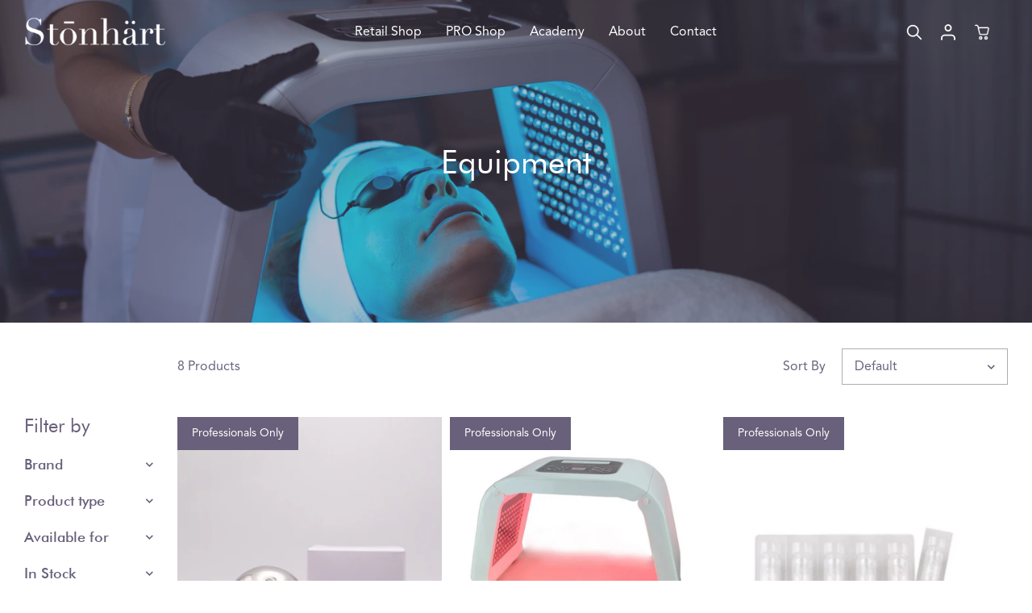

--- FILE ---
content_type: text/html; charset=utf-8
request_url: https://stonhartbeauty.com/collections/equipment
body_size: 58490
content:
<!doctype html>
<html class="no-js no-touch" lang="en">
<head>
  <!-- Event snippet for 600 Hr Lead conversion page -->
<script>
  gtag('event', 'conversion', {'send_to': 'AW-753465479/D2n7CLC8rIYbEIfxo-cC'});
</script>

  <!-- <! Event snippet for Lead conversion page --> 
<script>
gtag('event', 'conversion', {
'send_to': 'AW-753465479/kphjCLWV254BEIfxo-CC',
'transaction_id':
});
</script>
  <meta charset="utf-8">
  <meta http-equiv="cleartype" content="on">
  <meta name="robots" content="index,follow">
  <meta name="viewport" content="width=device-width,initial-scale=1">
  <meta name="theme-color" content="#ffffff">
  <link rel="canonical" href="https://stonhartbeauty.com/collections/equipment"><title>Equipment - Stonhart </title>

  <!-- DNS prefetches -->
  <link rel="dns-prefetch" href="https://cdn.shopify.com">
  <link rel="dns-prefetch" href="https://fonts.shopify.com">
  <link rel="dns-prefetch" href="https://monorail-edge.shopifysvc.com">
  <link rel="dns-prefetch" href="https://ajax.googleapis.com">

  
    <link rel="dns-prefetch" href="https://productreviews.shopifycdn.com">
  

  <!-- Preconnects -->
  <link rel="preconnect" href="https://cdn.shopify.com" crossorigin>
  <link rel="preconnect" href="https://fonts.shopify.com" crossorigin>
  <link rel="preconnect" href="https://monorail-edge.shopifysvc.com">
  <link rel="preconnect" href="https://ajax.googleapis.com">

  
    <link rel="preconnect" href="https://productreviews.shopifycdn.com">
  

  <!-- Preloads -->
  <!-- Preload CSS -->
  <link rel="preload" href="//stonhartbeauty.com/cdn/shop/t/42/assets/fancybox.css?v=30466120580444283401764953720" as="style">
  <link rel="preload" href="//stonhartbeauty.com/cdn/shop/t/42/assets/styles.css?v=8620434845136628321764956432" as="style">
  <link rel="preload" href="//stonhartbeauty.com/cdn/shop/t/42/assets/customStyle.css?v=46099940983294801901764953720" as="style">
   
  <!-- Preload JS -->
  <link rel="preload" href="https://ajax.googleapis.com/ajax/libs/jquery/3.6.0/jquery.min.js" as="script">
  <link rel="preload" href="//stonhartbeauty.com/cdn/shop/t/42/assets/vendors.js?v=145743492478977494181764953720" as="script">
  <link rel="preload" href="//stonhartbeauty.com/cdn/shop/t/42/assets/utilities.js?v=97282410112884777611764953720" as="script">
  <link rel="preload" href="//stonhartbeauty.com/cdn/shop/t/42/assets/app.js?v=81468990064551775841764953720" as="script">
  <link rel="preload" href="//stonhartbeauty.com/cdn/shop/t/42/assets/customScript.js?v=71727222190672901661764953720" as="script">

  

  


  <!-- CSS for Flex -->
  <link rel="stylesheet" href="//stonhartbeauty.com/cdn/shop/t/42/assets/fancybox.css?v=30466120580444283401764953720">
  <link rel="stylesheet" href="//stonhartbeauty.com/cdn/shop/t/42/assets/styles.css?v=8620434845136628321764956432">
  
  <link rel="stylesheet" href="//stonhartbeauty.com/cdn/shop/t/42/assets/customStyle.css?v=46099940983294801901764953720">

  
  <script>
    window.Theme = window.Theme || {};
    window.Theme.version = '3.0.0';
    window.Theme.name = 'Ultimate';
  </script>
  


  <script src="https://ajax.googleapis.com/ajax/libs/jquery/3.6.0/jquery.min.js"></script>
  <script src="//stonhartbeauty.com/cdn/shop/t/42/assets/vendors.js?v=145743492478977494181764953720" defer></script>
  <script type="lazyload2" src="//stonhartbeauty.com/cdn/shop/t/42/assets/utilities.js?v=97282410112884777611764953720" defer></script>
  <script type="lazyload2" src="//stonhartbeauty.com/cdn/shop/t/42/assets/app.js?v=81468990064551775841764953720" defer></script><script>
    

Shopify = window.Shopify || {};


window.theme = {
  info: {
    name: window.Theme.name,
    version: window.Theme.version
  }
}


Currency = window.Currency || {};
Currency.show_multiple_currencies = false;
Currency.presentment_currency = "USD";
Currency.default_currency = "USD";
Currency.display_format = "money_format";
Currency.money_format = "${{amount}}";
Currency.money_format_no_currency = "${{amount}}";
Currency.money_format_currency = "${{amount}} USD";
Currency.native_multi_currency = false;
Currency.iso_code = "USD";
Currency.symbol = "$";




Window.theme = {};
Window.theme.allCountryOptionTags = "\u003coption value=\"United States\" data-provinces=\"[[\u0026quot;Alabama\u0026quot;,\u0026quot;Alabama\u0026quot;],[\u0026quot;Alaska\u0026quot;,\u0026quot;Alaska\u0026quot;],[\u0026quot;American Samoa\u0026quot;,\u0026quot;American Samoa\u0026quot;],[\u0026quot;Arizona\u0026quot;,\u0026quot;Arizona\u0026quot;],[\u0026quot;Arkansas\u0026quot;,\u0026quot;Arkansas\u0026quot;],[\u0026quot;Armed Forces Americas\u0026quot;,\u0026quot;Armed Forces Americas\u0026quot;],[\u0026quot;Armed Forces Europe\u0026quot;,\u0026quot;Armed Forces Europe\u0026quot;],[\u0026quot;Armed Forces Pacific\u0026quot;,\u0026quot;Armed Forces Pacific\u0026quot;],[\u0026quot;California\u0026quot;,\u0026quot;California\u0026quot;],[\u0026quot;Colorado\u0026quot;,\u0026quot;Colorado\u0026quot;],[\u0026quot;Connecticut\u0026quot;,\u0026quot;Connecticut\u0026quot;],[\u0026quot;Delaware\u0026quot;,\u0026quot;Delaware\u0026quot;],[\u0026quot;District of Columbia\u0026quot;,\u0026quot;Washington DC\u0026quot;],[\u0026quot;Federated States of Micronesia\u0026quot;,\u0026quot;Micronesia\u0026quot;],[\u0026quot;Florida\u0026quot;,\u0026quot;Florida\u0026quot;],[\u0026quot;Georgia\u0026quot;,\u0026quot;Georgia\u0026quot;],[\u0026quot;Guam\u0026quot;,\u0026quot;Guam\u0026quot;],[\u0026quot;Hawaii\u0026quot;,\u0026quot;Hawaii\u0026quot;],[\u0026quot;Idaho\u0026quot;,\u0026quot;Idaho\u0026quot;],[\u0026quot;Illinois\u0026quot;,\u0026quot;Illinois\u0026quot;],[\u0026quot;Indiana\u0026quot;,\u0026quot;Indiana\u0026quot;],[\u0026quot;Iowa\u0026quot;,\u0026quot;Iowa\u0026quot;],[\u0026quot;Kansas\u0026quot;,\u0026quot;Kansas\u0026quot;],[\u0026quot;Kentucky\u0026quot;,\u0026quot;Kentucky\u0026quot;],[\u0026quot;Louisiana\u0026quot;,\u0026quot;Louisiana\u0026quot;],[\u0026quot;Maine\u0026quot;,\u0026quot;Maine\u0026quot;],[\u0026quot;Marshall Islands\u0026quot;,\u0026quot;Marshall Islands\u0026quot;],[\u0026quot;Maryland\u0026quot;,\u0026quot;Maryland\u0026quot;],[\u0026quot;Massachusetts\u0026quot;,\u0026quot;Massachusetts\u0026quot;],[\u0026quot;Michigan\u0026quot;,\u0026quot;Michigan\u0026quot;],[\u0026quot;Minnesota\u0026quot;,\u0026quot;Minnesota\u0026quot;],[\u0026quot;Mississippi\u0026quot;,\u0026quot;Mississippi\u0026quot;],[\u0026quot;Missouri\u0026quot;,\u0026quot;Missouri\u0026quot;],[\u0026quot;Montana\u0026quot;,\u0026quot;Montana\u0026quot;],[\u0026quot;Nebraska\u0026quot;,\u0026quot;Nebraska\u0026quot;],[\u0026quot;Nevada\u0026quot;,\u0026quot;Nevada\u0026quot;],[\u0026quot;New Hampshire\u0026quot;,\u0026quot;New Hampshire\u0026quot;],[\u0026quot;New Jersey\u0026quot;,\u0026quot;New Jersey\u0026quot;],[\u0026quot;New Mexico\u0026quot;,\u0026quot;New Mexico\u0026quot;],[\u0026quot;New York\u0026quot;,\u0026quot;New York\u0026quot;],[\u0026quot;North Carolina\u0026quot;,\u0026quot;North Carolina\u0026quot;],[\u0026quot;North Dakota\u0026quot;,\u0026quot;North Dakota\u0026quot;],[\u0026quot;Northern Mariana Islands\u0026quot;,\u0026quot;Northern Mariana Islands\u0026quot;],[\u0026quot;Ohio\u0026quot;,\u0026quot;Ohio\u0026quot;],[\u0026quot;Oklahoma\u0026quot;,\u0026quot;Oklahoma\u0026quot;],[\u0026quot;Oregon\u0026quot;,\u0026quot;Oregon\u0026quot;],[\u0026quot;Palau\u0026quot;,\u0026quot;Palau\u0026quot;],[\u0026quot;Pennsylvania\u0026quot;,\u0026quot;Pennsylvania\u0026quot;],[\u0026quot;Puerto Rico\u0026quot;,\u0026quot;Puerto Rico\u0026quot;],[\u0026quot;Rhode Island\u0026quot;,\u0026quot;Rhode Island\u0026quot;],[\u0026quot;South Carolina\u0026quot;,\u0026quot;South Carolina\u0026quot;],[\u0026quot;South Dakota\u0026quot;,\u0026quot;South Dakota\u0026quot;],[\u0026quot;Tennessee\u0026quot;,\u0026quot;Tennessee\u0026quot;],[\u0026quot;Texas\u0026quot;,\u0026quot;Texas\u0026quot;],[\u0026quot;Utah\u0026quot;,\u0026quot;Utah\u0026quot;],[\u0026quot;Vermont\u0026quot;,\u0026quot;Vermont\u0026quot;],[\u0026quot;Virgin Islands\u0026quot;,\u0026quot;U.S. Virgin Islands\u0026quot;],[\u0026quot;Virginia\u0026quot;,\u0026quot;Virginia\u0026quot;],[\u0026quot;Washington\u0026quot;,\u0026quot;Washington\u0026quot;],[\u0026quot;West Virginia\u0026quot;,\u0026quot;West Virginia\u0026quot;],[\u0026quot;Wisconsin\u0026quot;,\u0026quot;Wisconsin\u0026quot;],[\u0026quot;Wyoming\u0026quot;,\u0026quot;Wyoming\u0026quot;]]\"\u003eUnited States\u003c\/option\u003e\n\u003coption value=\"Ireland\" data-provinces=\"[[\u0026quot;Carlow\u0026quot;,\u0026quot;Carlow\u0026quot;],[\u0026quot;Cavan\u0026quot;,\u0026quot;Cavan\u0026quot;],[\u0026quot;Clare\u0026quot;,\u0026quot;Clare\u0026quot;],[\u0026quot;Cork\u0026quot;,\u0026quot;Cork\u0026quot;],[\u0026quot;Donegal\u0026quot;,\u0026quot;Donegal\u0026quot;],[\u0026quot;Dublin\u0026quot;,\u0026quot;Dublin\u0026quot;],[\u0026quot;Galway\u0026quot;,\u0026quot;Galway\u0026quot;],[\u0026quot;Kerry\u0026quot;,\u0026quot;Kerry\u0026quot;],[\u0026quot;Kildare\u0026quot;,\u0026quot;Kildare\u0026quot;],[\u0026quot;Kilkenny\u0026quot;,\u0026quot;Kilkenny\u0026quot;],[\u0026quot;Laois\u0026quot;,\u0026quot;Laois\u0026quot;],[\u0026quot;Leitrim\u0026quot;,\u0026quot;Leitrim\u0026quot;],[\u0026quot;Limerick\u0026quot;,\u0026quot;Limerick\u0026quot;],[\u0026quot;Longford\u0026quot;,\u0026quot;Longford\u0026quot;],[\u0026quot;Louth\u0026quot;,\u0026quot;Louth\u0026quot;],[\u0026quot;Mayo\u0026quot;,\u0026quot;Mayo\u0026quot;],[\u0026quot;Meath\u0026quot;,\u0026quot;Meath\u0026quot;],[\u0026quot;Monaghan\u0026quot;,\u0026quot;Monaghan\u0026quot;],[\u0026quot;Offaly\u0026quot;,\u0026quot;Offaly\u0026quot;],[\u0026quot;Roscommon\u0026quot;,\u0026quot;Roscommon\u0026quot;],[\u0026quot;Sligo\u0026quot;,\u0026quot;Sligo\u0026quot;],[\u0026quot;Tipperary\u0026quot;,\u0026quot;Tipperary\u0026quot;],[\u0026quot;Waterford\u0026quot;,\u0026quot;Waterford\u0026quot;],[\u0026quot;Westmeath\u0026quot;,\u0026quot;Westmeath\u0026quot;],[\u0026quot;Wexford\u0026quot;,\u0026quot;Wexford\u0026quot;],[\u0026quot;Wicklow\u0026quot;,\u0026quot;Wicklow\u0026quot;]]\"\u003eIreland\u003c\/option\u003e\n\u003coption value=\"---\" data-provinces=\"[]\"\u003e---\u003c\/option\u003e\n\u003coption value=\"Afghanistan\" data-provinces=\"[]\"\u003eAfghanistan\u003c\/option\u003e\n\u003coption value=\"Aland Islands\" data-provinces=\"[]\"\u003eÅland Islands\u003c\/option\u003e\n\u003coption value=\"Albania\" data-provinces=\"[]\"\u003eAlbania\u003c\/option\u003e\n\u003coption value=\"Algeria\" data-provinces=\"[]\"\u003eAlgeria\u003c\/option\u003e\n\u003coption value=\"Andorra\" data-provinces=\"[]\"\u003eAndorra\u003c\/option\u003e\n\u003coption value=\"Angola\" data-provinces=\"[]\"\u003eAngola\u003c\/option\u003e\n\u003coption value=\"Anguilla\" data-provinces=\"[]\"\u003eAnguilla\u003c\/option\u003e\n\u003coption value=\"Antigua And Barbuda\" data-provinces=\"[]\"\u003eAntigua \u0026 Barbuda\u003c\/option\u003e\n\u003coption value=\"Argentina\" data-provinces=\"[[\u0026quot;Buenos Aires\u0026quot;,\u0026quot;Buenos Aires Province\u0026quot;],[\u0026quot;Catamarca\u0026quot;,\u0026quot;Catamarca\u0026quot;],[\u0026quot;Chaco\u0026quot;,\u0026quot;Chaco\u0026quot;],[\u0026quot;Chubut\u0026quot;,\u0026quot;Chubut\u0026quot;],[\u0026quot;Ciudad Autónoma de Buenos Aires\u0026quot;,\u0026quot;Buenos Aires (Autonomous City)\u0026quot;],[\u0026quot;Corrientes\u0026quot;,\u0026quot;Corrientes\u0026quot;],[\u0026quot;Córdoba\u0026quot;,\u0026quot;Córdoba\u0026quot;],[\u0026quot;Entre Ríos\u0026quot;,\u0026quot;Entre Ríos\u0026quot;],[\u0026quot;Formosa\u0026quot;,\u0026quot;Formosa\u0026quot;],[\u0026quot;Jujuy\u0026quot;,\u0026quot;Jujuy\u0026quot;],[\u0026quot;La Pampa\u0026quot;,\u0026quot;La Pampa\u0026quot;],[\u0026quot;La Rioja\u0026quot;,\u0026quot;La Rioja\u0026quot;],[\u0026quot;Mendoza\u0026quot;,\u0026quot;Mendoza\u0026quot;],[\u0026quot;Misiones\u0026quot;,\u0026quot;Misiones\u0026quot;],[\u0026quot;Neuquén\u0026quot;,\u0026quot;Neuquén\u0026quot;],[\u0026quot;Río Negro\u0026quot;,\u0026quot;Río Negro\u0026quot;],[\u0026quot;Salta\u0026quot;,\u0026quot;Salta\u0026quot;],[\u0026quot;San Juan\u0026quot;,\u0026quot;San Juan\u0026quot;],[\u0026quot;San Luis\u0026quot;,\u0026quot;San Luis\u0026quot;],[\u0026quot;Santa Cruz\u0026quot;,\u0026quot;Santa Cruz\u0026quot;],[\u0026quot;Santa Fe\u0026quot;,\u0026quot;Santa Fe\u0026quot;],[\u0026quot;Santiago Del Estero\u0026quot;,\u0026quot;Santiago del Estero\u0026quot;],[\u0026quot;Tierra Del Fuego\u0026quot;,\u0026quot;Tierra del Fuego\u0026quot;],[\u0026quot;Tucumán\u0026quot;,\u0026quot;Tucumán\u0026quot;]]\"\u003eArgentina\u003c\/option\u003e\n\u003coption value=\"Armenia\" data-provinces=\"[]\"\u003eArmenia\u003c\/option\u003e\n\u003coption value=\"Aruba\" data-provinces=\"[]\"\u003eAruba\u003c\/option\u003e\n\u003coption value=\"Ascension Island\" data-provinces=\"[]\"\u003eAscension Island\u003c\/option\u003e\n\u003coption value=\"Australia\" data-provinces=\"[[\u0026quot;Australian Capital Territory\u0026quot;,\u0026quot;Australian Capital Territory\u0026quot;],[\u0026quot;New South Wales\u0026quot;,\u0026quot;New South Wales\u0026quot;],[\u0026quot;Northern Territory\u0026quot;,\u0026quot;Northern Territory\u0026quot;],[\u0026quot;Queensland\u0026quot;,\u0026quot;Queensland\u0026quot;],[\u0026quot;South Australia\u0026quot;,\u0026quot;South Australia\u0026quot;],[\u0026quot;Tasmania\u0026quot;,\u0026quot;Tasmania\u0026quot;],[\u0026quot;Victoria\u0026quot;,\u0026quot;Victoria\u0026quot;],[\u0026quot;Western Australia\u0026quot;,\u0026quot;Western Australia\u0026quot;]]\"\u003eAustralia\u003c\/option\u003e\n\u003coption value=\"Austria\" data-provinces=\"[]\"\u003eAustria\u003c\/option\u003e\n\u003coption value=\"Azerbaijan\" data-provinces=\"[]\"\u003eAzerbaijan\u003c\/option\u003e\n\u003coption value=\"Bahamas\" data-provinces=\"[]\"\u003eBahamas\u003c\/option\u003e\n\u003coption value=\"Bahrain\" data-provinces=\"[]\"\u003eBahrain\u003c\/option\u003e\n\u003coption value=\"Bangladesh\" data-provinces=\"[]\"\u003eBangladesh\u003c\/option\u003e\n\u003coption value=\"Barbados\" data-provinces=\"[]\"\u003eBarbados\u003c\/option\u003e\n\u003coption value=\"Belarus\" data-provinces=\"[]\"\u003eBelarus\u003c\/option\u003e\n\u003coption value=\"Belgium\" data-provinces=\"[]\"\u003eBelgium\u003c\/option\u003e\n\u003coption value=\"Belize\" data-provinces=\"[]\"\u003eBelize\u003c\/option\u003e\n\u003coption value=\"Benin\" data-provinces=\"[]\"\u003eBenin\u003c\/option\u003e\n\u003coption value=\"Bermuda\" data-provinces=\"[]\"\u003eBermuda\u003c\/option\u003e\n\u003coption value=\"Bhutan\" data-provinces=\"[]\"\u003eBhutan\u003c\/option\u003e\n\u003coption value=\"Bolivia\" data-provinces=\"[]\"\u003eBolivia\u003c\/option\u003e\n\u003coption value=\"Bosnia And Herzegovina\" data-provinces=\"[]\"\u003eBosnia \u0026 Herzegovina\u003c\/option\u003e\n\u003coption value=\"Botswana\" data-provinces=\"[]\"\u003eBotswana\u003c\/option\u003e\n\u003coption value=\"Brazil\" data-provinces=\"[[\u0026quot;Acre\u0026quot;,\u0026quot;Acre\u0026quot;],[\u0026quot;Alagoas\u0026quot;,\u0026quot;Alagoas\u0026quot;],[\u0026quot;Amapá\u0026quot;,\u0026quot;Amapá\u0026quot;],[\u0026quot;Amazonas\u0026quot;,\u0026quot;Amazonas\u0026quot;],[\u0026quot;Bahia\u0026quot;,\u0026quot;Bahia\u0026quot;],[\u0026quot;Ceará\u0026quot;,\u0026quot;Ceará\u0026quot;],[\u0026quot;Distrito Federal\u0026quot;,\u0026quot;Federal District\u0026quot;],[\u0026quot;Espírito Santo\u0026quot;,\u0026quot;Espírito Santo\u0026quot;],[\u0026quot;Goiás\u0026quot;,\u0026quot;Goiás\u0026quot;],[\u0026quot;Maranhão\u0026quot;,\u0026quot;Maranhão\u0026quot;],[\u0026quot;Mato Grosso\u0026quot;,\u0026quot;Mato Grosso\u0026quot;],[\u0026quot;Mato Grosso do Sul\u0026quot;,\u0026quot;Mato Grosso do Sul\u0026quot;],[\u0026quot;Minas Gerais\u0026quot;,\u0026quot;Minas Gerais\u0026quot;],[\u0026quot;Paraná\u0026quot;,\u0026quot;Paraná\u0026quot;],[\u0026quot;Paraíba\u0026quot;,\u0026quot;Paraíba\u0026quot;],[\u0026quot;Pará\u0026quot;,\u0026quot;Pará\u0026quot;],[\u0026quot;Pernambuco\u0026quot;,\u0026quot;Pernambuco\u0026quot;],[\u0026quot;Piauí\u0026quot;,\u0026quot;Piauí\u0026quot;],[\u0026quot;Rio Grande do Norte\u0026quot;,\u0026quot;Rio Grande do Norte\u0026quot;],[\u0026quot;Rio Grande do Sul\u0026quot;,\u0026quot;Rio Grande do Sul\u0026quot;],[\u0026quot;Rio de Janeiro\u0026quot;,\u0026quot;Rio de Janeiro\u0026quot;],[\u0026quot;Rondônia\u0026quot;,\u0026quot;Rondônia\u0026quot;],[\u0026quot;Roraima\u0026quot;,\u0026quot;Roraima\u0026quot;],[\u0026quot;Santa Catarina\u0026quot;,\u0026quot;Santa Catarina\u0026quot;],[\u0026quot;Sergipe\u0026quot;,\u0026quot;Sergipe\u0026quot;],[\u0026quot;São Paulo\u0026quot;,\u0026quot;São Paulo\u0026quot;],[\u0026quot;Tocantins\u0026quot;,\u0026quot;Tocantins\u0026quot;]]\"\u003eBrazil\u003c\/option\u003e\n\u003coption value=\"British Indian Ocean Territory\" data-provinces=\"[]\"\u003eBritish Indian Ocean Territory\u003c\/option\u003e\n\u003coption value=\"Virgin Islands, British\" data-provinces=\"[]\"\u003eBritish Virgin Islands\u003c\/option\u003e\n\u003coption value=\"Brunei\" data-provinces=\"[]\"\u003eBrunei\u003c\/option\u003e\n\u003coption value=\"Bulgaria\" data-provinces=\"[]\"\u003eBulgaria\u003c\/option\u003e\n\u003coption value=\"Burkina Faso\" data-provinces=\"[]\"\u003eBurkina Faso\u003c\/option\u003e\n\u003coption value=\"Burundi\" data-provinces=\"[]\"\u003eBurundi\u003c\/option\u003e\n\u003coption value=\"Cambodia\" data-provinces=\"[]\"\u003eCambodia\u003c\/option\u003e\n\u003coption value=\"Republic of Cameroon\" data-provinces=\"[]\"\u003eCameroon\u003c\/option\u003e\n\u003coption value=\"Canada\" data-provinces=\"[[\u0026quot;Alberta\u0026quot;,\u0026quot;Alberta\u0026quot;],[\u0026quot;British Columbia\u0026quot;,\u0026quot;British Columbia\u0026quot;],[\u0026quot;Manitoba\u0026quot;,\u0026quot;Manitoba\u0026quot;],[\u0026quot;New Brunswick\u0026quot;,\u0026quot;New Brunswick\u0026quot;],[\u0026quot;Newfoundland and Labrador\u0026quot;,\u0026quot;Newfoundland and Labrador\u0026quot;],[\u0026quot;Northwest Territories\u0026quot;,\u0026quot;Northwest Territories\u0026quot;],[\u0026quot;Nova Scotia\u0026quot;,\u0026quot;Nova Scotia\u0026quot;],[\u0026quot;Nunavut\u0026quot;,\u0026quot;Nunavut\u0026quot;],[\u0026quot;Ontario\u0026quot;,\u0026quot;Ontario\u0026quot;],[\u0026quot;Prince Edward Island\u0026quot;,\u0026quot;Prince Edward Island\u0026quot;],[\u0026quot;Quebec\u0026quot;,\u0026quot;Quebec\u0026quot;],[\u0026quot;Saskatchewan\u0026quot;,\u0026quot;Saskatchewan\u0026quot;],[\u0026quot;Yukon\u0026quot;,\u0026quot;Yukon\u0026quot;]]\"\u003eCanada\u003c\/option\u003e\n\u003coption value=\"Cape Verde\" data-provinces=\"[]\"\u003eCape Verde\u003c\/option\u003e\n\u003coption value=\"Caribbean Netherlands\" data-provinces=\"[]\"\u003eCaribbean Netherlands\u003c\/option\u003e\n\u003coption value=\"Cayman Islands\" data-provinces=\"[]\"\u003eCayman Islands\u003c\/option\u003e\n\u003coption value=\"Central African Republic\" data-provinces=\"[]\"\u003eCentral African Republic\u003c\/option\u003e\n\u003coption value=\"Chad\" data-provinces=\"[]\"\u003eChad\u003c\/option\u003e\n\u003coption value=\"Chile\" data-provinces=\"[[\u0026quot;Antofagasta\u0026quot;,\u0026quot;Antofagasta\u0026quot;],[\u0026quot;Araucanía\u0026quot;,\u0026quot;Araucanía\u0026quot;],[\u0026quot;Arica and Parinacota\u0026quot;,\u0026quot;Arica y Parinacota\u0026quot;],[\u0026quot;Atacama\u0026quot;,\u0026quot;Atacama\u0026quot;],[\u0026quot;Aysén\u0026quot;,\u0026quot;Aysén\u0026quot;],[\u0026quot;Biobío\u0026quot;,\u0026quot;Bío Bío\u0026quot;],[\u0026quot;Coquimbo\u0026quot;,\u0026quot;Coquimbo\u0026quot;],[\u0026quot;Los Lagos\u0026quot;,\u0026quot;Los Lagos\u0026quot;],[\u0026quot;Los Ríos\u0026quot;,\u0026quot;Los Ríos\u0026quot;],[\u0026quot;Magallanes\u0026quot;,\u0026quot;Magallanes Region\u0026quot;],[\u0026quot;Maule\u0026quot;,\u0026quot;Maule\u0026quot;],[\u0026quot;O\u0026#39;Higgins\u0026quot;,\u0026quot;Libertador General Bernardo O’Higgins\u0026quot;],[\u0026quot;Santiago\u0026quot;,\u0026quot;Santiago Metropolitan\u0026quot;],[\u0026quot;Tarapacá\u0026quot;,\u0026quot;Tarapacá\u0026quot;],[\u0026quot;Valparaíso\u0026quot;,\u0026quot;Valparaíso\u0026quot;],[\u0026quot;Ñuble\u0026quot;,\u0026quot;Ñuble\u0026quot;]]\"\u003eChile\u003c\/option\u003e\n\u003coption value=\"China\" data-provinces=\"[[\u0026quot;Anhui\u0026quot;,\u0026quot;Anhui\u0026quot;],[\u0026quot;Beijing\u0026quot;,\u0026quot;Beijing\u0026quot;],[\u0026quot;Chongqing\u0026quot;,\u0026quot;Chongqing\u0026quot;],[\u0026quot;Fujian\u0026quot;,\u0026quot;Fujian\u0026quot;],[\u0026quot;Gansu\u0026quot;,\u0026quot;Gansu\u0026quot;],[\u0026quot;Guangdong\u0026quot;,\u0026quot;Guangdong\u0026quot;],[\u0026quot;Guangxi\u0026quot;,\u0026quot;Guangxi\u0026quot;],[\u0026quot;Guizhou\u0026quot;,\u0026quot;Guizhou\u0026quot;],[\u0026quot;Hainan\u0026quot;,\u0026quot;Hainan\u0026quot;],[\u0026quot;Hebei\u0026quot;,\u0026quot;Hebei\u0026quot;],[\u0026quot;Heilongjiang\u0026quot;,\u0026quot;Heilongjiang\u0026quot;],[\u0026quot;Henan\u0026quot;,\u0026quot;Henan\u0026quot;],[\u0026quot;Hubei\u0026quot;,\u0026quot;Hubei\u0026quot;],[\u0026quot;Hunan\u0026quot;,\u0026quot;Hunan\u0026quot;],[\u0026quot;Inner Mongolia\u0026quot;,\u0026quot;Inner Mongolia\u0026quot;],[\u0026quot;Jiangsu\u0026quot;,\u0026quot;Jiangsu\u0026quot;],[\u0026quot;Jiangxi\u0026quot;,\u0026quot;Jiangxi\u0026quot;],[\u0026quot;Jilin\u0026quot;,\u0026quot;Jilin\u0026quot;],[\u0026quot;Liaoning\u0026quot;,\u0026quot;Liaoning\u0026quot;],[\u0026quot;Ningxia\u0026quot;,\u0026quot;Ningxia\u0026quot;],[\u0026quot;Qinghai\u0026quot;,\u0026quot;Qinghai\u0026quot;],[\u0026quot;Shaanxi\u0026quot;,\u0026quot;Shaanxi\u0026quot;],[\u0026quot;Shandong\u0026quot;,\u0026quot;Shandong\u0026quot;],[\u0026quot;Shanghai\u0026quot;,\u0026quot;Shanghai\u0026quot;],[\u0026quot;Shanxi\u0026quot;,\u0026quot;Shanxi\u0026quot;],[\u0026quot;Sichuan\u0026quot;,\u0026quot;Sichuan\u0026quot;],[\u0026quot;Tianjin\u0026quot;,\u0026quot;Tianjin\u0026quot;],[\u0026quot;Xinjiang\u0026quot;,\u0026quot;Xinjiang\u0026quot;],[\u0026quot;Xizang\u0026quot;,\u0026quot;Tibet\u0026quot;],[\u0026quot;Yunnan\u0026quot;,\u0026quot;Yunnan\u0026quot;],[\u0026quot;Zhejiang\u0026quot;,\u0026quot;Zhejiang\u0026quot;]]\"\u003eChina\u003c\/option\u003e\n\u003coption value=\"Christmas Island\" data-provinces=\"[]\"\u003eChristmas Island\u003c\/option\u003e\n\u003coption value=\"Cocos (Keeling) Islands\" data-provinces=\"[]\"\u003eCocos (Keeling) Islands\u003c\/option\u003e\n\u003coption value=\"Colombia\" data-provinces=\"[[\u0026quot;Amazonas\u0026quot;,\u0026quot;Amazonas\u0026quot;],[\u0026quot;Antioquia\u0026quot;,\u0026quot;Antioquia\u0026quot;],[\u0026quot;Arauca\u0026quot;,\u0026quot;Arauca\u0026quot;],[\u0026quot;Atlántico\u0026quot;,\u0026quot;Atlántico\u0026quot;],[\u0026quot;Bogotá, D.C.\u0026quot;,\u0026quot;Capital District\u0026quot;],[\u0026quot;Bolívar\u0026quot;,\u0026quot;Bolívar\u0026quot;],[\u0026quot;Boyacá\u0026quot;,\u0026quot;Boyacá\u0026quot;],[\u0026quot;Caldas\u0026quot;,\u0026quot;Caldas\u0026quot;],[\u0026quot;Caquetá\u0026quot;,\u0026quot;Caquetá\u0026quot;],[\u0026quot;Casanare\u0026quot;,\u0026quot;Casanare\u0026quot;],[\u0026quot;Cauca\u0026quot;,\u0026quot;Cauca\u0026quot;],[\u0026quot;Cesar\u0026quot;,\u0026quot;Cesar\u0026quot;],[\u0026quot;Chocó\u0026quot;,\u0026quot;Chocó\u0026quot;],[\u0026quot;Cundinamarca\u0026quot;,\u0026quot;Cundinamarca\u0026quot;],[\u0026quot;Córdoba\u0026quot;,\u0026quot;Córdoba\u0026quot;],[\u0026quot;Guainía\u0026quot;,\u0026quot;Guainía\u0026quot;],[\u0026quot;Guaviare\u0026quot;,\u0026quot;Guaviare\u0026quot;],[\u0026quot;Huila\u0026quot;,\u0026quot;Huila\u0026quot;],[\u0026quot;La Guajira\u0026quot;,\u0026quot;La Guajira\u0026quot;],[\u0026quot;Magdalena\u0026quot;,\u0026quot;Magdalena\u0026quot;],[\u0026quot;Meta\u0026quot;,\u0026quot;Meta\u0026quot;],[\u0026quot;Nariño\u0026quot;,\u0026quot;Nariño\u0026quot;],[\u0026quot;Norte de Santander\u0026quot;,\u0026quot;Norte de Santander\u0026quot;],[\u0026quot;Putumayo\u0026quot;,\u0026quot;Putumayo\u0026quot;],[\u0026quot;Quindío\u0026quot;,\u0026quot;Quindío\u0026quot;],[\u0026quot;Risaralda\u0026quot;,\u0026quot;Risaralda\u0026quot;],[\u0026quot;San Andrés, Providencia y Santa Catalina\u0026quot;,\u0026quot;San Andrés \\u0026 Providencia\u0026quot;],[\u0026quot;Santander\u0026quot;,\u0026quot;Santander\u0026quot;],[\u0026quot;Sucre\u0026quot;,\u0026quot;Sucre\u0026quot;],[\u0026quot;Tolima\u0026quot;,\u0026quot;Tolima\u0026quot;],[\u0026quot;Valle del Cauca\u0026quot;,\u0026quot;Valle del Cauca\u0026quot;],[\u0026quot;Vaupés\u0026quot;,\u0026quot;Vaupés\u0026quot;],[\u0026quot;Vichada\u0026quot;,\u0026quot;Vichada\u0026quot;]]\"\u003eColombia\u003c\/option\u003e\n\u003coption value=\"Comoros\" data-provinces=\"[]\"\u003eComoros\u003c\/option\u003e\n\u003coption value=\"Congo\" data-provinces=\"[]\"\u003eCongo - Brazzaville\u003c\/option\u003e\n\u003coption value=\"Congo, The Democratic Republic Of The\" data-provinces=\"[]\"\u003eCongo - Kinshasa\u003c\/option\u003e\n\u003coption value=\"Cook Islands\" data-provinces=\"[]\"\u003eCook Islands\u003c\/option\u003e\n\u003coption value=\"Costa Rica\" data-provinces=\"[[\u0026quot;Alajuela\u0026quot;,\u0026quot;Alajuela\u0026quot;],[\u0026quot;Cartago\u0026quot;,\u0026quot;Cartago\u0026quot;],[\u0026quot;Guanacaste\u0026quot;,\u0026quot;Guanacaste\u0026quot;],[\u0026quot;Heredia\u0026quot;,\u0026quot;Heredia\u0026quot;],[\u0026quot;Limón\u0026quot;,\u0026quot;Limón\u0026quot;],[\u0026quot;Puntarenas\u0026quot;,\u0026quot;Puntarenas\u0026quot;],[\u0026quot;San José\u0026quot;,\u0026quot;San José\u0026quot;]]\"\u003eCosta Rica\u003c\/option\u003e\n\u003coption value=\"Croatia\" data-provinces=\"[]\"\u003eCroatia\u003c\/option\u003e\n\u003coption value=\"Curaçao\" data-provinces=\"[]\"\u003eCuraçao\u003c\/option\u003e\n\u003coption value=\"Cyprus\" data-provinces=\"[]\"\u003eCyprus\u003c\/option\u003e\n\u003coption value=\"Czech Republic\" data-provinces=\"[]\"\u003eCzechia\u003c\/option\u003e\n\u003coption value=\"Côte d'Ivoire\" data-provinces=\"[]\"\u003eCôte d’Ivoire\u003c\/option\u003e\n\u003coption value=\"Denmark\" data-provinces=\"[]\"\u003eDenmark\u003c\/option\u003e\n\u003coption value=\"Djibouti\" data-provinces=\"[]\"\u003eDjibouti\u003c\/option\u003e\n\u003coption value=\"Dominica\" data-provinces=\"[]\"\u003eDominica\u003c\/option\u003e\n\u003coption value=\"Dominican Republic\" data-provinces=\"[]\"\u003eDominican Republic\u003c\/option\u003e\n\u003coption value=\"Ecuador\" data-provinces=\"[]\"\u003eEcuador\u003c\/option\u003e\n\u003coption value=\"Egypt\" data-provinces=\"[[\u0026quot;6th of October\u0026quot;,\u0026quot;6th of October\u0026quot;],[\u0026quot;Al Sharqia\u0026quot;,\u0026quot;Al Sharqia\u0026quot;],[\u0026quot;Alexandria\u0026quot;,\u0026quot;Alexandria\u0026quot;],[\u0026quot;Aswan\u0026quot;,\u0026quot;Aswan\u0026quot;],[\u0026quot;Asyut\u0026quot;,\u0026quot;Asyut\u0026quot;],[\u0026quot;Beheira\u0026quot;,\u0026quot;Beheira\u0026quot;],[\u0026quot;Beni Suef\u0026quot;,\u0026quot;Beni Suef\u0026quot;],[\u0026quot;Cairo\u0026quot;,\u0026quot;Cairo\u0026quot;],[\u0026quot;Dakahlia\u0026quot;,\u0026quot;Dakahlia\u0026quot;],[\u0026quot;Damietta\u0026quot;,\u0026quot;Damietta\u0026quot;],[\u0026quot;Faiyum\u0026quot;,\u0026quot;Faiyum\u0026quot;],[\u0026quot;Gharbia\u0026quot;,\u0026quot;Gharbia\u0026quot;],[\u0026quot;Giza\u0026quot;,\u0026quot;Giza\u0026quot;],[\u0026quot;Helwan\u0026quot;,\u0026quot;Helwan\u0026quot;],[\u0026quot;Ismailia\u0026quot;,\u0026quot;Ismailia\u0026quot;],[\u0026quot;Kafr el-Sheikh\u0026quot;,\u0026quot;Kafr el-Sheikh\u0026quot;],[\u0026quot;Luxor\u0026quot;,\u0026quot;Luxor\u0026quot;],[\u0026quot;Matrouh\u0026quot;,\u0026quot;Matrouh\u0026quot;],[\u0026quot;Minya\u0026quot;,\u0026quot;Minya\u0026quot;],[\u0026quot;Monufia\u0026quot;,\u0026quot;Monufia\u0026quot;],[\u0026quot;New Valley\u0026quot;,\u0026quot;New Valley\u0026quot;],[\u0026quot;North Sinai\u0026quot;,\u0026quot;North Sinai\u0026quot;],[\u0026quot;Port Said\u0026quot;,\u0026quot;Port Said\u0026quot;],[\u0026quot;Qalyubia\u0026quot;,\u0026quot;Qalyubia\u0026quot;],[\u0026quot;Qena\u0026quot;,\u0026quot;Qena\u0026quot;],[\u0026quot;Red Sea\u0026quot;,\u0026quot;Red Sea\u0026quot;],[\u0026quot;Sohag\u0026quot;,\u0026quot;Sohag\u0026quot;],[\u0026quot;South Sinai\u0026quot;,\u0026quot;South Sinai\u0026quot;],[\u0026quot;Suez\u0026quot;,\u0026quot;Suez\u0026quot;]]\"\u003eEgypt\u003c\/option\u003e\n\u003coption value=\"El Salvador\" data-provinces=\"[[\u0026quot;Ahuachapán\u0026quot;,\u0026quot;Ahuachapán\u0026quot;],[\u0026quot;Cabañas\u0026quot;,\u0026quot;Cabañas\u0026quot;],[\u0026quot;Chalatenango\u0026quot;,\u0026quot;Chalatenango\u0026quot;],[\u0026quot;Cuscatlán\u0026quot;,\u0026quot;Cuscatlán\u0026quot;],[\u0026quot;La Libertad\u0026quot;,\u0026quot;La Libertad\u0026quot;],[\u0026quot;La Paz\u0026quot;,\u0026quot;La Paz\u0026quot;],[\u0026quot;La Unión\u0026quot;,\u0026quot;La Unión\u0026quot;],[\u0026quot;Morazán\u0026quot;,\u0026quot;Morazán\u0026quot;],[\u0026quot;San Miguel\u0026quot;,\u0026quot;San Miguel\u0026quot;],[\u0026quot;San Salvador\u0026quot;,\u0026quot;San Salvador\u0026quot;],[\u0026quot;San Vicente\u0026quot;,\u0026quot;San Vicente\u0026quot;],[\u0026quot;Santa Ana\u0026quot;,\u0026quot;Santa Ana\u0026quot;],[\u0026quot;Sonsonate\u0026quot;,\u0026quot;Sonsonate\u0026quot;],[\u0026quot;Usulután\u0026quot;,\u0026quot;Usulután\u0026quot;]]\"\u003eEl Salvador\u003c\/option\u003e\n\u003coption value=\"Equatorial Guinea\" data-provinces=\"[]\"\u003eEquatorial Guinea\u003c\/option\u003e\n\u003coption value=\"Eritrea\" data-provinces=\"[]\"\u003eEritrea\u003c\/option\u003e\n\u003coption value=\"Estonia\" data-provinces=\"[]\"\u003eEstonia\u003c\/option\u003e\n\u003coption value=\"Eswatini\" data-provinces=\"[]\"\u003eEswatini\u003c\/option\u003e\n\u003coption value=\"Ethiopia\" data-provinces=\"[]\"\u003eEthiopia\u003c\/option\u003e\n\u003coption value=\"Falkland Islands (Malvinas)\" data-provinces=\"[]\"\u003eFalkland Islands\u003c\/option\u003e\n\u003coption value=\"Faroe Islands\" data-provinces=\"[]\"\u003eFaroe Islands\u003c\/option\u003e\n\u003coption value=\"Fiji\" data-provinces=\"[]\"\u003eFiji\u003c\/option\u003e\n\u003coption value=\"Finland\" data-provinces=\"[]\"\u003eFinland\u003c\/option\u003e\n\u003coption value=\"France\" data-provinces=\"[]\"\u003eFrance\u003c\/option\u003e\n\u003coption value=\"French Guiana\" data-provinces=\"[]\"\u003eFrench Guiana\u003c\/option\u003e\n\u003coption value=\"French Polynesia\" data-provinces=\"[]\"\u003eFrench Polynesia\u003c\/option\u003e\n\u003coption value=\"French Southern Territories\" data-provinces=\"[]\"\u003eFrench Southern Territories\u003c\/option\u003e\n\u003coption value=\"Gabon\" data-provinces=\"[]\"\u003eGabon\u003c\/option\u003e\n\u003coption value=\"Gambia\" data-provinces=\"[]\"\u003eGambia\u003c\/option\u003e\n\u003coption value=\"Georgia\" data-provinces=\"[]\"\u003eGeorgia\u003c\/option\u003e\n\u003coption value=\"Germany\" data-provinces=\"[]\"\u003eGermany\u003c\/option\u003e\n\u003coption value=\"Ghana\" data-provinces=\"[]\"\u003eGhana\u003c\/option\u003e\n\u003coption value=\"Gibraltar\" data-provinces=\"[]\"\u003eGibraltar\u003c\/option\u003e\n\u003coption value=\"Greece\" data-provinces=\"[]\"\u003eGreece\u003c\/option\u003e\n\u003coption value=\"Greenland\" data-provinces=\"[]\"\u003eGreenland\u003c\/option\u003e\n\u003coption value=\"Grenada\" data-provinces=\"[]\"\u003eGrenada\u003c\/option\u003e\n\u003coption value=\"Guadeloupe\" data-provinces=\"[]\"\u003eGuadeloupe\u003c\/option\u003e\n\u003coption value=\"Guatemala\" data-provinces=\"[[\u0026quot;Alta Verapaz\u0026quot;,\u0026quot;Alta Verapaz\u0026quot;],[\u0026quot;Baja Verapaz\u0026quot;,\u0026quot;Baja Verapaz\u0026quot;],[\u0026quot;Chimaltenango\u0026quot;,\u0026quot;Chimaltenango\u0026quot;],[\u0026quot;Chiquimula\u0026quot;,\u0026quot;Chiquimula\u0026quot;],[\u0026quot;El Progreso\u0026quot;,\u0026quot;El Progreso\u0026quot;],[\u0026quot;Escuintla\u0026quot;,\u0026quot;Escuintla\u0026quot;],[\u0026quot;Guatemala\u0026quot;,\u0026quot;Guatemala\u0026quot;],[\u0026quot;Huehuetenango\u0026quot;,\u0026quot;Huehuetenango\u0026quot;],[\u0026quot;Izabal\u0026quot;,\u0026quot;Izabal\u0026quot;],[\u0026quot;Jalapa\u0026quot;,\u0026quot;Jalapa\u0026quot;],[\u0026quot;Jutiapa\u0026quot;,\u0026quot;Jutiapa\u0026quot;],[\u0026quot;Petén\u0026quot;,\u0026quot;Petén\u0026quot;],[\u0026quot;Quetzaltenango\u0026quot;,\u0026quot;Quetzaltenango\u0026quot;],[\u0026quot;Quiché\u0026quot;,\u0026quot;Quiché\u0026quot;],[\u0026quot;Retalhuleu\u0026quot;,\u0026quot;Retalhuleu\u0026quot;],[\u0026quot;Sacatepéquez\u0026quot;,\u0026quot;Sacatepéquez\u0026quot;],[\u0026quot;San Marcos\u0026quot;,\u0026quot;San Marcos\u0026quot;],[\u0026quot;Santa Rosa\u0026quot;,\u0026quot;Santa Rosa\u0026quot;],[\u0026quot;Sololá\u0026quot;,\u0026quot;Sololá\u0026quot;],[\u0026quot;Suchitepéquez\u0026quot;,\u0026quot;Suchitepéquez\u0026quot;],[\u0026quot;Totonicapán\u0026quot;,\u0026quot;Totonicapán\u0026quot;],[\u0026quot;Zacapa\u0026quot;,\u0026quot;Zacapa\u0026quot;]]\"\u003eGuatemala\u003c\/option\u003e\n\u003coption value=\"Guernsey\" data-provinces=\"[]\"\u003eGuernsey\u003c\/option\u003e\n\u003coption value=\"Guinea\" data-provinces=\"[]\"\u003eGuinea\u003c\/option\u003e\n\u003coption value=\"Guinea Bissau\" data-provinces=\"[]\"\u003eGuinea-Bissau\u003c\/option\u003e\n\u003coption value=\"Guyana\" data-provinces=\"[]\"\u003eGuyana\u003c\/option\u003e\n\u003coption value=\"Haiti\" data-provinces=\"[]\"\u003eHaiti\u003c\/option\u003e\n\u003coption value=\"Honduras\" data-provinces=\"[]\"\u003eHonduras\u003c\/option\u003e\n\u003coption value=\"Hong Kong\" data-provinces=\"[[\u0026quot;Hong Kong Island\u0026quot;,\u0026quot;Hong Kong Island\u0026quot;],[\u0026quot;Kowloon\u0026quot;,\u0026quot;Kowloon\u0026quot;],[\u0026quot;New Territories\u0026quot;,\u0026quot;New Territories\u0026quot;]]\"\u003eHong Kong SAR\u003c\/option\u003e\n\u003coption value=\"Hungary\" data-provinces=\"[]\"\u003eHungary\u003c\/option\u003e\n\u003coption value=\"Iceland\" data-provinces=\"[]\"\u003eIceland\u003c\/option\u003e\n\u003coption value=\"India\" data-provinces=\"[[\u0026quot;Andaman and Nicobar Islands\u0026quot;,\u0026quot;Andaman and Nicobar Islands\u0026quot;],[\u0026quot;Andhra Pradesh\u0026quot;,\u0026quot;Andhra Pradesh\u0026quot;],[\u0026quot;Arunachal Pradesh\u0026quot;,\u0026quot;Arunachal Pradesh\u0026quot;],[\u0026quot;Assam\u0026quot;,\u0026quot;Assam\u0026quot;],[\u0026quot;Bihar\u0026quot;,\u0026quot;Bihar\u0026quot;],[\u0026quot;Chandigarh\u0026quot;,\u0026quot;Chandigarh\u0026quot;],[\u0026quot;Chhattisgarh\u0026quot;,\u0026quot;Chhattisgarh\u0026quot;],[\u0026quot;Dadra and Nagar Haveli\u0026quot;,\u0026quot;Dadra and Nagar Haveli\u0026quot;],[\u0026quot;Daman and Diu\u0026quot;,\u0026quot;Daman and Diu\u0026quot;],[\u0026quot;Delhi\u0026quot;,\u0026quot;Delhi\u0026quot;],[\u0026quot;Goa\u0026quot;,\u0026quot;Goa\u0026quot;],[\u0026quot;Gujarat\u0026quot;,\u0026quot;Gujarat\u0026quot;],[\u0026quot;Haryana\u0026quot;,\u0026quot;Haryana\u0026quot;],[\u0026quot;Himachal Pradesh\u0026quot;,\u0026quot;Himachal Pradesh\u0026quot;],[\u0026quot;Jammu and Kashmir\u0026quot;,\u0026quot;Jammu and Kashmir\u0026quot;],[\u0026quot;Jharkhand\u0026quot;,\u0026quot;Jharkhand\u0026quot;],[\u0026quot;Karnataka\u0026quot;,\u0026quot;Karnataka\u0026quot;],[\u0026quot;Kerala\u0026quot;,\u0026quot;Kerala\u0026quot;],[\u0026quot;Ladakh\u0026quot;,\u0026quot;Ladakh\u0026quot;],[\u0026quot;Lakshadweep\u0026quot;,\u0026quot;Lakshadweep\u0026quot;],[\u0026quot;Madhya Pradesh\u0026quot;,\u0026quot;Madhya Pradesh\u0026quot;],[\u0026quot;Maharashtra\u0026quot;,\u0026quot;Maharashtra\u0026quot;],[\u0026quot;Manipur\u0026quot;,\u0026quot;Manipur\u0026quot;],[\u0026quot;Meghalaya\u0026quot;,\u0026quot;Meghalaya\u0026quot;],[\u0026quot;Mizoram\u0026quot;,\u0026quot;Mizoram\u0026quot;],[\u0026quot;Nagaland\u0026quot;,\u0026quot;Nagaland\u0026quot;],[\u0026quot;Odisha\u0026quot;,\u0026quot;Odisha\u0026quot;],[\u0026quot;Puducherry\u0026quot;,\u0026quot;Puducherry\u0026quot;],[\u0026quot;Punjab\u0026quot;,\u0026quot;Punjab\u0026quot;],[\u0026quot;Rajasthan\u0026quot;,\u0026quot;Rajasthan\u0026quot;],[\u0026quot;Sikkim\u0026quot;,\u0026quot;Sikkim\u0026quot;],[\u0026quot;Tamil Nadu\u0026quot;,\u0026quot;Tamil Nadu\u0026quot;],[\u0026quot;Telangana\u0026quot;,\u0026quot;Telangana\u0026quot;],[\u0026quot;Tripura\u0026quot;,\u0026quot;Tripura\u0026quot;],[\u0026quot;Uttar Pradesh\u0026quot;,\u0026quot;Uttar Pradesh\u0026quot;],[\u0026quot;Uttarakhand\u0026quot;,\u0026quot;Uttarakhand\u0026quot;],[\u0026quot;West Bengal\u0026quot;,\u0026quot;West Bengal\u0026quot;]]\"\u003eIndia\u003c\/option\u003e\n\u003coption value=\"Indonesia\" data-provinces=\"[[\u0026quot;Aceh\u0026quot;,\u0026quot;Aceh\u0026quot;],[\u0026quot;Bali\u0026quot;,\u0026quot;Bali\u0026quot;],[\u0026quot;Bangka Belitung\u0026quot;,\u0026quot;Bangka–Belitung Islands\u0026quot;],[\u0026quot;Banten\u0026quot;,\u0026quot;Banten\u0026quot;],[\u0026quot;Bengkulu\u0026quot;,\u0026quot;Bengkulu\u0026quot;],[\u0026quot;Gorontalo\u0026quot;,\u0026quot;Gorontalo\u0026quot;],[\u0026quot;Jakarta\u0026quot;,\u0026quot;Jakarta\u0026quot;],[\u0026quot;Jambi\u0026quot;,\u0026quot;Jambi\u0026quot;],[\u0026quot;Jawa Barat\u0026quot;,\u0026quot;West Java\u0026quot;],[\u0026quot;Jawa Tengah\u0026quot;,\u0026quot;Central Java\u0026quot;],[\u0026quot;Jawa Timur\u0026quot;,\u0026quot;East Java\u0026quot;],[\u0026quot;Kalimantan Barat\u0026quot;,\u0026quot;West Kalimantan\u0026quot;],[\u0026quot;Kalimantan Selatan\u0026quot;,\u0026quot;South Kalimantan\u0026quot;],[\u0026quot;Kalimantan Tengah\u0026quot;,\u0026quot;Central Kalimantan\u0026quot;],[\u0026quot;Kalimantan Timur\u0026quot;,\u0026quot;East Kalimantan\u0026quot;],[\u0026quot;Kalimantan Utara\u0026quot;,\u0026quot;North Kalimantan\u0026quot;],[\u0026quot;Kepulauan Riau\u0026quot;,\u0026quot;Riau Islands\u0026quot;],[\u0026quot;Lampung\u0026quot;,\u0026quot;Lampung\u0026quot;],[\u0026quot;Maluku\u0026quot;,\u0026quot;Maluku\u0026quot;],[\u0026quot;Maluku Utara\u0026quot;,\u0026quot;North Maluku\u0026quot;],[\u0026quot;North Sumatra\u0026quot;,\u0026quot;North Sumatra\u0026quot;],[\u0026quot;Nusa Tenggara Barat\u0026quot;,\u0026quot;West Nusa Tenggara\u0026quot;],[\u0026quot;Nusa Tenggara Timur\u0026quot;,\u0026quot;East Nusa Tenggara\u0026quot;],[\u0026quot;Papua\u0026quot;,\u0026quot;Papua\u0026quot;],[\u0026quot;Papua Barat\u0026quot;,\u0026quot;West Papua\u0026quot;],[\u0026quot;Riau\u0026quot;,\u0026quot;Riau\u0026quot;],[\u0026quot;South Sumatra\u0026quot;,\u0026quot;South Sumatra\u0026quot;],[\u0026quot;Sulawesi Barat\u0026quot;,\u0026quot;West Sulawesi\u0026quot;],[\u0026quot;Sulawesi Selatan\u0026quot;,\u0026quot;South Sulawesi\u0026quot;],[\u0026quot;Sulawesi Tengah\u0026quot;,\u0026quot;Central Sulawesi\u0026quot;],[\u0026quot;Sulawesi Tenggara\u0026quot;,\u0026quot;Southeast Sulawesi\u0026quot;],[\u0026quot;Sulawesi Utara\u0026quot;,\u0026quot;North Sulawesi\u0026quot;],[\u0026quot;West Sumatra\u0026quot;,\u0026quot;West Sumatra\u0026quot;],[\u0026quot;Yogyakarta\u0026quot;,\u0026quot;Yogyakarta\u0026quot;]]\"\u003eIndonesia\u003c\/option\u003e\n\u003coption value=\"Iraq\" data-provinces=\"[]\"\u003eIraq\u003c\/option\u003e\n\u003coption value=\"Ireland\" data-provinces=\"[[\u0026quot;Carlow\u0026quot;,\u0026quot;Carlow\u0026quot;],[\u0026quot;Cavan\u0026quot;,\u0026quot;Cavan\u0026quot;],[\u0026quot;Clare\u0026quot;,\u0026quot;Clare\u0026quot;],[\u0026quot;Cork\u0026quot;,\u0026quot;Cork\u0026quot;],[\u0026quot;Donegal\u0026quot;,\u0026quot;Donegal\u0026quot;],[\u0026quot;Dublin\u0026quot;,\u0026quot;Dublin\u0026quot;],[\u0026quot;Galway\u0026quot;,\u0026quot;Galway\u0026quot;],[\u0026quot;Kerry\u0026quot;,\u0026quot;Kerry\u0026quot;],[\u0026quot;Kildare\u0026quot;,\u0026quot;Kildare\u0026quot;],[\u0026quot;Kilkenny\u0026quot;,\u0026quot;Kilkenny\u0026quot;],[\u0026quot;Laois\u0026quot;,\u0026quot;Laois\u0026quot;],[\u0026quot;Leitrim\u0026quot;,\u0026quot;Leitrim\u0026quot;],[\u0026quot;Limerick\u0026quot;,\u0026quot;Limerick\u0026quot;],[\u0026quot;Longford\u0026quot;,\u0026quot;Longford\u0026quot;],[\u0026quot;Louth\u0026quot;,\u0026quot;Louth\u0026quot;],[\u0026quot;Mayo\u0026quot;,\u0026quot;Mayo\u0026quot;],[\u0026quot;Meath\u0026quot;,\u0026quot;Meath\u0026quot;],[\u0026quot;Monaghan\u0026quot;,\u0026quot;Monaghan\u0026quot;],[\u0026quot;Offaly\u0026quot;,\u0026quot;Offaly\u0026quot;],[\u0026quot;Roscommon\u0026quot;,\u0026quot;Roscommon\u0026quot;],[\u0026quot;Sligo\u0026quot;,\u0026quot;Sligo\u0026quot;],[\u0026quot;Tipperary\u0026quot;,\u0026quot;Tipperary\u0026quot;],[\u0026quot;Waterford\u0026quot;,\u0026quot;Waterford\u0026quot;],[\u0026quot;Westmeath\u0026quot;,\u0026quot;Westmeath\u0026quot;],[\u0026quot;Wexford\u0026quot;,\u0026quot;Wexford\u0026quot;],[\u0026quot;Wicklow\u0026quot;,\u0026quot;Wicklow\u0026quot;]]\"\u003eIreland\u003c\/option\u003e\n\u003coption value=\"Isle Of Man\" data-provinces=\"[]\"\u003eIsle of Man\u003c\/option\u003e\n\u003coption value=\"Israel\" data-provinces=\"[]\"\u003eIsrael\u003c\/option\u003e\n\u003coption value=\"Italy\" data-provinces=\"[[\u0026quot;Agrigento\u0026quot;,\u0026quot;Agrigento\u0026quot;],[\u0026quot;Alessandria\u0026quot;,\u0026quot;Alessandria\u0026quot;],[\u0026quot;Ancona\u0026quot;,\u0026quot;Ancona\u0026quot;],[\u0026quot;Aosta\u0026quot;,\u0026quot;Aosta Valley\u0026quot;],[\u0026quot;Arezzo\u0026quot;,\u0026quot;Arezzo\u0026quot;],[\u0026quot;Ascoli Piceno\u0026quot;,\u0026quot;Ascoli Piceno\u0026quot;],[\u0026quot;Asti\u0026quot;,\u0026quot;Asti\u0026quot;],[\u0026quot;Avellino\u0026quot;,\u0026quot;Avellino\u0026quot;],[\u0026quot;Bari\u0026quot;,\u0026quot;Bari\u0026quot;],[\u0026quot;Barletta-Andria-Trani\u0026quot;,\u0026quot;Barletta-Andria-Trani\u0026quot;],[\u0026quot;Belluno\u0026quot;,\u0026quot;Belluno\u0026quot;],[\u0026quot;Benevento\u0026quot;,\u0026quot;Benevento\u0026quot;],[\u0026quot;Bergamo\u0026quot;,\u0026quot;Bergamo\u0026quot;],[\u0026quot;Biella\u0026quot;,\u0026quot;Biella\u0026quot;],[\u0026quot;Bologna\u0026quot;,\u0026quot;Bologna\u0026quot;],[\u0026quot;Bolzano\u0026quot;,\u0026quot;South Tyrol\u0026quot;],[\u0026quot;Brescia\u0026quot;,\u0026quot;Brescia\u0026quot;],[\u0026quot;Brindisi\u0026quot;,\u0026quot;Brindisi\u0026quot;],[\u0026quot;Cagliari\u0026quot;,\u0026quot;Cagliari\u0026quot;],[\u0026quot;Caltanissetta\u0026quot;,\u0026quot;Caltanissetta\u0026quot;],[\u0026quot;Campobasso\u0026quot;,\u0026quot;Campobasso\u0026quot;],[\u0026quot;Carbonia-Iglesias\u0026quot;,\u0026quot;Carbonia-Iglesias\u0026quot;],[\u0026quot;Caserta\u0026quot;,\u0026quot;Caserta\u0026quot;],[\u0026quot;Catania\u0026quot;,\u0026quot;Catania\u0026quot;],[\u0026quot;Catanzaro\u0026quot;,\u0026quot;Catanzaro\u0026quot;],[\u0026quot;Chieti\u0026quot;,\u0026quot;Chieti\u0026quot;],[\u0026quot;Como\u0026quot;,\u0026quot;Como\u0026quot;],[\u0026quot;Cosenza\u0026quot;,\u0026quot;Cosenza\u0026quot;],[\u0026quot;Cremona\u0026quot;,\u0026quot;Cremona\u0026quot;],[\u0026quot;Crotone\u0026quot;,\u0026quot;Crotone\u0026quot;],[\u0026quot;Cuneo\u0026quot;,\u0026quot;Cuneo\u0026quot;],[\u0026quot;Enna\u0026quot;,\u0026quot;Enna\u0026quot;],[\u0026quot;Fermo\u0026quot;,\u0026quot;Fermo\u0026quot;],[\u0026quot;Ferrara\u0026quot;,\u0026quot;Ferrara\u0026quot;],[\u0026quot;Firenze\u0026quot;,\u0026quot;Florence\u0026quot;],[\u0026quot;Foggia\u0026quot;,\u0026quot;Foggia\u0026quot;],[\u0026quot;Forlì-Cesena\u0026quot;,\u0026quot;Forlì-Cesena\u0026quot;],[\u0026quot;Frosinone\u0026quot;,\u0026quot;Frosinone\u0026quot;],[\u0026quot;Genova\u0026quot;,\u0026quot;Genoa\u0026quot;],[\u0026quot;Gorizia\u0026quot;,\u0026quot;Gorizia\u0026quot;],[\u0026quot;Grosseto\u0026quot;,\u0026quot;Grosseto\u0026quot;],[\u0026quot;Imperia\u0026quot;,\u0026quot;Imperia\u0026quot;],[\u0026quot;Isernia\u0026quot;,\u0026quot;Isernia\u0026quot;],[\u0026quot;L\u0026#39;Aquila\u0026quot;,\u0026quot;L’Aquila\u0026quot;],[\u0026quot;La Spezia\u0026quot;,\u0026quot;La Spezia\u0026quot;],[\u0026quot;Latina\u0026quot;,\u0026quot;Latina\u0026quot;],[\u0026quot;Lecce\u0026quot;,\u0026quot;Lecce\u0026quot;],[\u0026quot;Lecco\u0026quot;,\u0026quot;Lecco\u0026quot;],[\u0026quot;Livorno\u0026quot;,\u0026quot;Livorno\u0026quot;],[\u0026quot;Lodi\u0026quot;,\u0026quot;Lodi\u0026quot;],[\u0026quot;Lucca\u0026quot;,\u0026quot;Lucca\u0026quot;],[\u0026quot;Macerata\u0026quot;,\u0026quot;Macerata\u0026quot;],[\u0026quot;Mantova\u0026quot;,\u0026quot;Mantua\u0026quot;],[\u0026quot;Massa-Carrara\u0026quot;,\u0026quot;Massa and Carrara\u0026quot;],[\u0026quot;Matera\u0026quot;,\u0026quot;Matera\u0026quot;],[\u0026quot;Medio Campidano\u0026quot;,\u0026quot;Medio Campidano\u0026quot;],[\u0026quot;Messina\u0026quot;,\u0026quot;Messina\u0026quot;],[\u0026quot;Milano\u0026quot;,\u0026quot;Milan\u0026quot;],[\u0026quot;Modena\u0026quot;,\u0026quot;Modena\u0026quot;],[\u0026quot;Monza e Brianza\u0026quot;,\u0026quot;Monza and Brianza\u0026quot;],[\u0026quot;Napoli\u0026quot;,\u0026quot;Naples\u0026quot;],[\u0026quot;Novara\u0026quot;,\u0026quot;Novara\u0026quot;],[\u0026quot;Nuoro\u0026quot;,\u0026quot;Nuoro\u0026quot;],[\u0026quot;Ogliastra\u0026quot;,\u0026quot;Ogliastra\u0026quot;],[\u0026quot;Olbia-Tempio\u0026quot;,\u0026quot;Olbia-Tempio\u0026quot;],[\u0026quot;Oristano\u0026quot;,\u0026quot;Oristano\u0026quot;],[\u0026quot;Padova\u0026quot;,\u0026quot;Padua\u0026quot;],[\u0026quot;Palermo\u0026quot;,\u0026quot;Palermo\u0026quot;],[\u0026quot;Parma\u0026quot;,\u0026quot;Parma\u0026quot;],[\u0026quot;Pavia\u0026quot;,\u0026quot;Pavia\u0026quot;],[\u0026quot;Perugia\u0026quot;,\u0026quot;Perugia\u0026quot;],[\u0026quot;Pesaro e Urbino\u0026quot;,\u0026quot;Pesaro and Urbino\u0026quot;],[\u0026quot;Pescara\u0026quot;,\u0026quot;Pescara\u0026quot;],[\u0026quot;Piacenza\u0026quot;,\u0026quot;Piacenza\u0026quot;],[\u0026quot;Pisa\u0026quot;,\u0026quot;Pisa\u0026quot;],[\u0026quot;Pistoia\u0026quot;,\u0026quot;Pistoia\u0026quot;],[\u0026quot;Pordenone\u0026quot;,\u0026quot;Pordenone\u0026quot;],[\u0026quot;Potenza\u0026quot;,\u0026quot;Potenza\u0026quot;],[\u0026quot;Prato\u0026quot;,\u0026quot;Prato\u0026quot;],[\u0026quot;Ragusa\u0026quot;,\u0026quot;Ragusa\u0026quot;],[\u0026quot;Ravenna\u0026quot;,\u0026quot;Ravenna\u0026quot;],[\u0026quot;Reggio Calabria\u0026quot;,\u0026quot;Reggio Calabria\u0026quot;],[\u0026quot;Reggio Emilia\u0026quot;,\u0026quot;Reggio Emilia\u0026quot;],[\u0026quot;Rieti\u0026quot;,\u0026quot;Rieti\u0026quot;],[\u0026quot;Rimini\u0026quot;,\u0026quot;Rimini\u0026quot;],[\u0026quot;Roma\u0026quot;,\u0026quot;Rome\u0026quot;],[\u0026quot;Rovigo\u0026quot;,\u0026quot;Rovigo\u0026quot;],[\u0026quot;Salerno\u0026quot;,\u0026quot;Salerno\u0026quot;],[\u0026quot;Sassari\u0026quot;,\u0026quot;Sassari\u0026quot;],[\u0026quot;Savona\u0026quot;,\u0026quot;Savona\u0026quot;],[\u0026quot;Siena\u0026quot;,\u0026quot;Siena\u0026quot;],[\u0026quot;Siracusa\u0026quot;,\u0026quot;Syracuse\u0026quot;],[\u0026quot;Sondrio\u0026quot;,\u0026quot;Sondrio\u0026quot;],[\u0026quot;Taranto\u0026quot;,\u0026quot;Taranto\u0026quot;],[\u0026quot;Teramo\u0026quot;,\u0026quot;Teramo\u0026quot;],[\u0026quot;Terni\u0026quot;,\u0026quot;Terni\u0026quot;],[\u0026quot;Torino\u0026quot;,\u0026quot;Turin\u0026quot;],[\u0026quot;Trapani\u0026quot;,\u0026quot;Trapani\u0026quot;],[\u0026quot;Trento\u0026quot;,\u0026quot;Trentino\u0026quot;],[\u0026quot;Treviso\u0026quot;,\u0026quot;Treviso\u0026quot;],[\u0026quot;Trieste\u0026quot;,\u0026quot;Trieste\u0026quot;],[\u0026quot;Udine\u0026quot;,\u0026quot;Udine\u0026quot;],[\u0026quot;Varese\u0026quot;,\u0026quot;Varese\u0026quot;],[\u0026quot;Venezia\u0026quot;,\u0026quot;Venice\u0026quot;],[\u0026quot;Verbano-Cusio-Ossola\u0026quot;,\u0026quot;Verbano-Cusio-Ossola\u0026quot;],[\u0026quot;Vercelli\u0026quot;,\u0026quot;Vercelli\u0026quot;],[\u0026quot;Verona\u0026quot;,\u0026quot;Verona\u0026quot;],[\u0026quot;Vibo Valentia\u0026quot;,\u0026quot;Vibo Valentia\u0026quot;],[\u0026quot;Vicenza\u0026quot;,\u0026quot;Vicenza\u0026quot;],[\u0026quot;Viterbo\u0026quot;,\u0026quot;Viterbo\u0026quot;]]\"\u003eItaly\u003c\/option\u003e\n\u003coption value=\"Jamaica\" data-provinces=\"[]\"\u003eJamaica\u003c\/option\u003e\n\u003coption value=\"Japan\" data-provinces=\"[[\u0026quot;Aichi\u0026quot;,\u0026quot;Aichi\u0026quot;],[\u0026quot;Akita\u0026quot;,\u0026quot;Akita\u0026quot;],[\u0026quot;Aomori\u0026quot;,\u0026quot;Aomori\u0026quot;],[\u0026quot;Chiba\u0026quot;,\u0026quot;Chiba\u0026quot;],[\u0026quot;Ehime\u0026quot;,\u0026quot;Ehime\u0026quot;],[\u0026quot;Fukui\u0026quot;,\u0026quot;Fukui\u0026quot;],[\u0026quot;Fukuoka\u0026quot;,\u0026quot;Fukuoka\u0026quot;],[\u0026quot;Fukushima\u0026quot;,\u0026quot;Fukushima\u0026quot;],[\u0026quot;Gifu\u0026quot;,\u0026quot;Gifu\u0026quot;],[\u0026quot;Gunma\u0026quot;,\u0026quot;Gunma\u0026quot;],[\u0026quot;Hiroshima\u0026quot;,\u0026quot;Hiroshima\u0026quot;],[\u0026quot;Hokkaidō\u0026quot;,\u0026quot;Hokkaido\u0026quot;],[\u0026quot;Hyōgo\u0026quot;,\u0026quot;Hyogo\u0026quot;],[\u0026quot;Ibaraki\u0026quot;,\u0026quot;Ibaraki\u0026quot;],[\u0026quot;Ishikawa\u0026quot;,\u0026quot;Ishikawa\u0026quot;],[\u0026quot;Iwate\u0026quot;,\u0026quot;Iwate\u0026quot;],[\u0026quot;Kagawa\u0026quot;,\u0026quot;Kagawa\u0026quot;],[\u0026quot;Kagoshima\u0026quot;,\u0026quot;Kagoshima\u0026quot;],[\u0026quot;Kanagawa\u0026quot;,\u0026quot;Kanagawa\u0026quot;],[\u0026quot;Kumamoto\u0026quot;,\u0026quot;Kumamoto\u0026quot;],[\u0026quot;Kyōto\u0026quot;,\u0026quot;Kyoto\u0026quot;],[\u0026quot;Kōchi\u0026quot;,\u0026quot;Kochi\u0026quot;],[\u0026quot;Mie\u0026quot;,\u0026quot;Mie\u0026quot;],[\u0026quot;Miyagi\u0026quot;,\u0026quot;Miyagi\u0026quot;],[\u0026quot;Miyazaki\u0026quot;,\u0026quot;Miyazaki\u0026quot;],[\u0026quot;Nagano\u0026quot;,\u0026quot;Nagano\u0026quot;],[\u0026quot;Nagasaki\u0026quot;,\u0026quot;Nagasaki\u0026quot;],[\u0026quot;Nara\u0026quot;,\u0026quot;Nara\u0026quot;],[\u0026quot;Niigata\u0026quot;,\u0026quot;Niigata\u0026quot;],[\u0026quot;Okayama\u0026quot;,\u0026quot;Okayama\u0026quot;],[\u0026quot;Okinawa\u0026quot;,\u0026quot;Okinawa\u0026quot;],[\u0026quot;Saga\u0026quot;,\u0026quot;Saga\u0026quot;],[\u0026quot;Saitama\u0026quot;,\u0026quot;Saitama\u0026quot;],[\u0026quot;Shiga\u0026quot;,\u0026quot;Shiga\u0026quot;],[\u0026quot;Shimane\u0026quot;,\u0026quot;Shimane\u0026quot;],[\u0026quot;Shizuoka\u0026quot;,\u0026quot;Shizuoka\u0026quot;],[\u0026quot;Tochigi\u0026quot;,\u0026quot;Tochigi\u0026quot;],[\u0026quot;Tokushima\u0026quot;,\u0026quot;Tokushima\u0026quot;],[\u0026quot;Tottori\u0026quot;,\u0026quot;Tottori\u0026quot;],[\u0026quot;Toyama\u0026quot;,\u0026quot;Toyama\u0026quot;],[\u0026quot;Tōkyō\u0026quot;,\u0026quot;Tokyo\u0026quot;],[\u0026quot;Wakayama\u0026quot;,\u0026quot;Wakayama\u0026quot;],[\u0026quot;Yamagata\u0026quot;,\u0026quot;Yamagata\u0026quot;],[\u0026quot;Yamaguchi\u0026quot;,\u0026quot;Yamaguchi\u0026quot;],[\u0026quot;Yamanashi\u0026quot;,\u0026quot;Yamanashi\u0026quot;],[\u0026quot;Ōita\u0026quot;,\u0026quot;Oita\u0026quot;],[\u0026quot;Ōsaka\u0026quot;,\u0026quot;Osaka\u0026quot;]]\"\u003eJapan\u003c\/option\u003e\n\u003coption value=\"Jersey\" data-provinces=\"[]\"\u003eJersey\u003c\/option\u003e\n\u003coption value=\"Jordan\" data-provinces=\"[]\"\u003eJordan\u003c\/option\u003e\n\u003coption value=\"Kazakhstan\" data-provinces=\"[]\"\u003eKazakhstan\u003c\/option\u003e\n\u003coption value=\"Kenya\" data-provinces=\"[]\"\u003eKenya\u003c\/option\u003e\n\u003coption value=\"Kiribati\" data-provinces=\"[]\"\u003eKiribati\u003c\/option\u003e\n\u003coption value=\"Kosovo\" data-provinces=\"[]\"\u003eKosovo\u003c\/option\u003e\n\u003coption value=\"Kuwait\" data-provinces=\"[[\u0026quot;Al Ahmadi\u0026quot;,\u0026quot;Al Ahmadi\u0026quot;],[\u0026quot;Al Asimah\u0026quot;,\u0026quot;Al Asimah\u0026quot;],[\u0026quot;Al Farwaniyah\u0026quot;,\u0026quot;Al Farwaniyah\u0026quot;],[\u0026quot;Al Jahra\u0026quot;,\u0026quot;Al Jahra\u0026quot;],[\u0026quot;Hawalli\u0026quot;,\u0026quot;Hawalli\u0026quot;],[\u0026quot;Mubarak Al-Kabeer\u0026quot;,\u0026quot;Mubarak Al-Kabeer\u0026quot;]]\"\u003eKuwait\u003c\/option\u003e\n\u003coption value=\"Kyrgyzstan\" data-provinces=\"[]\"\u003eKyrgyzstan\u003c\/option\u003e\n\u003coption value=\"Lao People's Democratic Republic\" data-provinces=\"[]\"\u003eLaos\u003c\/option\u003e\n\u003coption value=\"Latvia\" data-provinces=\"[]\"\u003eLatvia\u003c\/option\u003e\n\u003coption value=\"Lebanon\" data-provinces=\"[]\"\u003eLebanon\u003c\/option\u003e\n\u003coption value=\"Lesotho\" data-provinces=\"[]\"\u003eLesotho\u003c\/option\u003e\n\u003coption value=\"Liberia\" data-provinces=\"[]\"\u003eLiberia\u003c\/option\u003e\n\u003coption value=\"Libyan Arab Jamahiriya\" data-provinces=\"[]\"\u003eLibya\u003c\/option\u003e\n\u003coption value=\"Liechtenstein\" data-provinces=\"[]\"\u003eLiechtenstein\u003c\/option\u003e\n\u003coption value=\"Lithuania\" data-provinces=\"[]\"\u003eLithuania\u003c\/option\u003e\n\u003coption value=\"Luxembourg\" data-provinces=\"[]\"\u003eLuxembourg\u003c\/option\u003e\n\u003coption value=\"Macao\" data-provinces=\"[]\"\u003eMacao SAR\u003c\/option\u003e\n\u003coption value=\"Madagascar\" data-provinces=\"[]\"\u003eMadagascar\u003c\/option\u003e\n\u003coption value=\"Malawi\" data-provinces=\"[]\"\u003eMalawi\u003c\/option\u003e\n\u003coption value=\"Malaysia\" data-provinces=\"[[\u0026quot;Johor\u0026quot;,\u0026quot;Johor\u0026quot;],[\u0026quot;Kedah\u0026quot;,\u0026quot;Kedah\u0026quot;],[\u0026quot;Kelantan\u0026quot;,\u0026quot;Kelantan\u0026quot;],[\u0026quot;Kuala Lumpur\u0026quot;,\u0026quot;Kuala Lumpur\u0026quot;],[\u0026quot;Labuan\u0026quot;,\u0026quot;Labuan\u0026quot;],[\u0026quot;Melaka\u0026quot;,\u0026quot;Malacca\u0026quot;],[\u0026quot;Negeri Sembilan\u0026quot;,\u0026quot;Negeri Sembilan\u0026quot;],[\u0026quot;Pahang\u0026quot;,\u0026quot;Pahang\u0026quot;],[\u0026quot;Penang\u0026quot;,\u0026quot;Penang\u0026quot;],[\u0026quot;Perak\u0026quot;,\u0026quot;Perak\u0026quot;],[\u0026quot;Perlis\u0026quot;,\u0026quot;Perlis\u0026quot;],[\u0026quot;Putrajaya\u0026quot;,\u0026quot;Putrajaya\u0026quot;],[\u0026quot;Sabah\u0026quot;,\u0026quot;Sabah\u0026quot;],[\u0026quot;Sarawak\u0026quot;,\u0026quot;Sarawak\u0026quot;],[\u0026quot;Selangor\u0026quot;,\u0026quot;Selangor\u0026quot;],[\u0026quot;Terengganu\u0026quot;,\u0026quot;Terengganu\u0026quot;]]\"\u003eMalaysia\u003c\/option\u003e\n\u003coption value=\"Maldives\" data-provinces=\"[]\"\u003eMaldives\u003c\/option\u003e\n\u003coption value=\"Mali\" data-provinces=\"[]\"\u003eMali\u003c\/option\u003e\n\u003coption value=\"Malta\" data-provinces=\"[]\"\u003eMalta\u003c\/option\u003e\n\u003coption value=\"Martinique\" data-provinces=\"[]\"\u003eMartinique\u003c\/option\u003e\n\u003coption value=\"Mauritania\" data-provinces=\"[]\"\u003eMauritania\u003c\/option\u003e\n\u003coption value=\"Mauritius\" data-provinces=\"[]\"\u003eMauritius\u003c\/option\u003e\n\u003coption value=\"Mayotte\" data-provinces=\"[]\"\u003eMayotte\u003c\/option\u003e\n\u003coption value=\"Mexico\" data-provinces=\"[[\u0026quot;Aguascalientes\u0026quot;,\u0026quot;Aguascalientes\u0026quot;],[\u0026quot;Baja California\u0026quot;,\u0026quot;Baja California\u0026quot;],[\u0026quot;Baja California Sur\u0026quot;,\u0026quot;Baja California Sur\u0026quot;],[\u0026quot;Campeche\u0026quot;,\u0026quot;Campeche\u0026quot;],[\u0026quot;Chiapas\u0026quot;,\u0026quot;Chiapas\u0026quot;],[\u0026quot;Chihuahua\u0026quot;,\u0026quot;Chihuahua\u0026quot;],[\u0026quot;Ciudad de México\u0026quot;,\u0026quot;Ciudad de Mexico\u0026quot;],[\u0026quot;Coahuila\u0026quot;,\u0026quot;Coahuila\u0026quot;],[\u0026quot;Colima\u0026quot;,\u0026quot;Colima\u0026quot;],[\u0026quot;Durango\u0026quot;,\u0026quot;Durango\u0026quot;],[\u0026quot;Guanajuato\u0026quot;,\u0026quot;Guanajuato\u0026quot;],[\u0026quot;Guerrero\u0026quot;,\u0026quot;Guerrero\u0026quot;],[\u0026quot;Hidalgo\u0026quot;,\u0026quot;Hidalgo\u0026quot;],[\u0026quot;Jalisco\u0026quot;,\u0026quot;Jalisco\u0026quot;],[\u0026quot;Michoacán\u0026quot;,\u0026quot;Michoacán\u0026quot;],[\u0026quot;Morelos\u0026quot;,\u0026quot;Morelos\u0026quot;],[\u0026quot;México\u0026quot;,\u0026quot;Mexico State\u0026quot;],[\u0026quot;Nayarit\u0026quot;,\u0026quot;Nayarit\u0026quot;],[\u0026quot;Nuevo León\u0026quot;,\u0026quot;Nuevo León\u0026quot;],[\u0026quot;Oaxaca\u0026quot;,\u0026quot;Oaxaca\u0026quot;],[\u0026quot;Puebla\u0026quot;,\u0026quot;Puebla\u0026quot;],[\u0026quot;Querétaro\u0026quot;,\u0026quot;Querétaro\u0026quot;],[\u0026quot;Quintana Roo\u0026quot;,\u0026quot;Quintana Roo\u0026quot;],[\u0026quot;San Luis Potosí\u0026quot;,\u0026quot;San Luis Potosí\u0026quot;],[\u0026quot;Sinaloa\u0026quot;,\u0026quot;Sinaloa\u0026quot;],[\u0026quot;Sonora\u0026quot;,\u0026quot;Sonora\u0026quot;],[\u0026quot;Tabasco\u0026quot;,\u0026quot;Tabasco\u0026quot;],[\u0026quot;Tamaulipas\u0026quot;,\u0026quot;Tamaulipas\u0026quot;],[\u0026quot;Tlaxcala\u0026quot;,\u0026quot;Tlaxcala\u0026quot;],[\u0026quot;Veracruz\u0026quot;,\u0026quot;Veracruz\u0026quot;],[\u0026quot;Yucatán\u0026quot;,\u0026quot;Yucatán\u0026quot;],[\u0026quot;Zacatecas\u0026quot;,\u0026quot;Zacatecas\u0026quot;]]\"\u003eMexico\u003c\/option\u003e\n\u003coption value=\"Moldova, Republic of\" data-provinces=\"[]\"\u003eMoldova\u003c\/option\u003e\n\u003coption value=\"Monaco\" data-provinces=\"[]\"\u003eMonaco\u003c\/option\u003e\n\u003coption value=\"Mongolia\" data-provinces=\"[]\"\u003eMongolia\u003c\/option\u003e\n\u003coption value=\"Montenegro\" data-provinces=\"[]\"\u003eMontenegro\u003c\/option\u003e\n\u003coption value=\"Montserrat\" data-provinces=\"[]\"\u003eMontserrat\u003c\/option\u003e\n\u003coption value=\"Morocco\" data-provinces=\"[]\"\u003eMorocco\u003c\/option\u003e\n\u003coption value=\"Mozambique\" data-provinces=\"[]\"\u003eMozambique\u003c\/option\u003e\n\u003coption value=\"Myanmar\" data-provinces=\"[]\"\u003eMyanmar (Burma)\u003c\/option\u003e\n\u003coption value=\"Namibia\" data-provinces=\"[]\"\u003eNamibia\u003c\/option\u003e\n\u003coption value=\"Nauru\" data-provinces=\"[]\"\u003eNauru\u003c\/option\u003e\n\u003coption value=\"Nepal\" data-provinces=\"[]\"\u003eNepal\u003c\/option\u003e\n\u003coption value=\"Netherlands\" data-provinces=\"[]\"\u003eNetherlands\u003c\/option\u003e\n\u003coption value=\"New Caledonia\" data-provinces=\"[]\"\u003eNew Caledonia\u003c\/option\u003e\n\u003coption value=\"New Zealand\" data-provinces=\"[[\u0026quot;Auckland\u0026quot;,\u0026quot;Auckland\u0026quot;],[\u0026quot;Bay of Plenty\u0026quot;,\u0026quot;Bay of Plenty\u0026quot;],[\u0026quot;Canterbury\u0026quot;,\u0026quot;Canterbury\u0026quot;],[\u0026quot;Chatham Islands\u0026quot;,\u0026quot;Chatham Islands\u0026quot;],[\u0026quot;Gisborne\u0026quot;,\u0026quot;Gisborne\u0026quot;],[\u0026quot;Hawke\u0026#39;s Bay\u0026quot;,\u0026quot;Hawke’s Bay\u0026quot;],[\u0026quot;Manawatu-Wanganui\u0026quot;,\u0026quot;Manawatū-Whanganui\u0026quot;],[\u0026quot;Marlborough\u0026quot;,\u0026quot;Marlborough\u0026quot;],[\u0026quot;Nelson\u0026quot;,\u0026quot;Nelson\u0026quot;],[\u0026quot;Northland\u0026quot;,\u0026quot;Northland\u0026quot;],[\u0026quot;Otago\u0026quot;,\u0026quot;Otago\u0026quot;],[\u0026quot;Southland\u0026quot;,\u0026quot;Southland\u0026quot;],[\u0026quot;Taranaki\u0026quot;,\u0026quot;Taranaki\u0026quot;],[\u0026quot;Tasman\u0026quot;,\u0026quot;Tasman\u0026quot;],[\u0026quot;Waikato\u0026quot;,\u0026quot;Waikato\u0026quot;],[\u0026quot;Wellington\u0026quot;,\u0026quot;Wellington\u0026quot;],[\u0026quot;West Coast\u0026quot;,\u0026quot;West Coast\u0026quot;]]\"\u003eNew Zealand\u003c\/option\u003e\n\u003coption value=\"Nicaragua\" data-provinces=\"[]\"\u003eNicaragua\u003c\/option\u003e\n\u003coption value=\"Niger\" data-provinces=\"[]\"\u003eNiger\u003c\/option\u003e\n\u003coption value=\"Nigeria\" data-provinces=\"[[\u0026quot;Abia\u0026quot;,\u0026quot;Abia\u0026quot;],[\u0026quot;Abuja Federal Capital Territory\u0026quot;,\u0026quot;Federal Capital Territory\u0026quot;],[\u0026quot;Adamawa\u0026quot;,\u0026quot;Adamawa\u0026quot;],[\u0026quot;Akwa Ibom\u0026quot;,\u0026quot;Akwa Ibom\u0026quot;],[\u0026quot;Anambra\u0026quot;,\u0026quot;Anambra\u0026quot;],[\u0026quot;Bauchi\u0026quot;,\u0026quot;Bauchi\u0026quot;],[\u0026quot;Bayelsa\u0026quot;,\u0026quot;Bayelsa\u0026quot;],[\u0026quot;Benue\u0026quot;,\u0026quot;Benue\u0026quot;],[\u0026quot;Borno\u0026quot;,\u0026quot;Borno\u0026quot;],[\u0026quot;Cross River\u0026quot;,\u0026quot;Cross River\u0026quot;],[\u0026quot;Delta\u0026quot;,\u0026quot;Delta\u0026quot;],[\u0026quot;Ebonyi\u0026quot;,\u0026quot;Ebonyi\u0026quot;],[\u0026quot;Edo\u0026quot;,\u0026quot;Edo\u0026quot;],[\u0026quot;Ekiti\u0026quot;,\u0026quot;Ekiti\u0026quot;],[\u0026quot;Enugu\u0026quot;,\u0026quot;Enugu\u0026quot;],[\u0026quot;Gombe\u0026quot;,\u0026quot;Gombe\u0026quot;],[\u0026quot;Imo\u0026quot;,\u0026quot;Imo\u0026quot;],[\u0026quot;Jigawa\u0026quot;,\u0026quot;Jigawa\u0026quot;],[\u0026quot;Kaduna\u0026quot;,\u0026quot;Kaduna\u0026quot;],[\u0026quot;Kano\u0026quot;,\u0026quot;Kano\u0026quot;],[\u0026quot;Katsina\u0026quot;,\u0026quot;Katsina\u0026quot;],[\u0026quot;Kebbi\u0026quot;,\u0026quot;Kebbi\u0026quot;],[\u0026quot;Kogi\u0026quot;,\u0026quot;Kogi\u0026quot;],[\u0026quot;Kwara\u0026quot;,\u0026quot;Kwara\u0026quot;],[\u0026quot;Lagos\u0026quot;,\u0026quot;Lagos\u0026quot;],[\u0026quot;Nasarawa\u0026quot;,\u0026quot;Nasarawa\u0026quot;],[\u0026quot;Niger\u0026quot;,\u0026quot;Niger\u0026quot;],[\u0026quot;Ogun\u0026quot;,\u0026quot;Ogun\u0026quot;],[\u0026quot;Ondo\u0026quot;,\u0026quot;Ondo\u0026quot;],[\u0026quot;Osun\u0026quot;,\u0026quot;Osun\u0026quot;],[\u0026quot;Oyo\u0026quot;,\u0026quot;Oyo\u0026quot;],[\u0026quot;Plateau\u0026quot;,\u0026quot;Plateau\u0026quot;],[\u0026quot;Rivers\u0026quot;,\u0026quot;Rivers\u0026quot;],[\u0026quot;Sokoto\u0026quot;,\u0026quot;Sokoto\u0026quot;],[\u0026quot;Taraba\u0026quot;,\u0026quot;Taraba\u0026quot;],[\u0026quot;Yobe\u0026quot;,\u0026quot;Yobe\u0026quot;],[\u0026quot;Zamfara\u0026quot;,\u0026quot;Zamfara\u0026quot;]]\"\u003eNigeria\u003c\/option\u003e\n\u003coption value=\"Niue\" data-provinces=\"[]\"\u003eNiue\u003c\/option\u003e\n\u003coption value=\"Norfolk Island\" data-provinces=\"[]\"\u003eNorfolk Island\u003c\/option\u003e\n\u003coption value=\"North Macedonia\" data-provinces=\"[]\"\u003eNorth Macedonia\u003c\/option\u003e\n\u003coption value=\"Norway\" data-provinces=\"[]\"\u003eNorway\u003c\/option\u003e\n\u003coption value=\"Oman\" data-provinces=\"[]\"\u003eOman\u003c\/option\u003e\n\u003coption value=\"Pakistan\" data-provinces=\"[]\"\u003ePakistan\u003c\/option\u003e\n\u003coption value=\"Palestinian Territory, Occupied\" data-provinces=\"[]\"\u003ePalestinian Territories\u003c\/option\u003e\n\u003coption value=\"Panama\" data-provinces=\"[[\u0026quot;Bocas del Toro\u0026quot;,\u0026quot;Bocas del Toro\u0026quot;],[\u0026quot;Chiriquí\u0026quot;,\u0026quot;Chiriquí\u0026quot;],[\u0026quot;Coclé\u0026quot;,\u0026quot;Coclé\u0026quot;],[\u0026quot;Colón\u0026quot;,\u0026quot;Colón\u0026quot;],[\u0026quot;Darién\u0026quot;,\u0026quot;Darién\u0026quot;],[\u0026quot;Emberá\u0026quot;,\u0026quot;Emberá\u0026quot;],[\u0026quot;Herrera\u0026quot;,\u0026quot;Herrera\u0026quot;],[\u0026quot;Kuna Yala\u0026quot;,\u0026quot;Guna Yala\u0026quot;],[\u0026quot;Los Santos\u0026quot;,\u0026quot;Los Santos\u0026quot;],[\u0026quot;Ngöbe-Buglé\u0026quot;,\u0026quot;Ngöbe-Buglé\u0026quot;],[\u0026quot;Panamá\u0026quot;,\u0026quot;Panamá\u0026quot;],[\u0026quot;Panamá Oeste\u0026quot;,\u0026quot;West Panamá\u0026quot;],[\u0026quot;Veraguas\u0026quot;,\u0026quot;Veraguas\u0026quot;]]\"\u003ePanama\u003c\/option\u003e\n\u003coption value=\"Papua New Guinea\" data-provinces=\"[]\"\u003ePapua New Guinea\u003c\/option\u003e\n\u003coption value=\"Paraguay\" data-provinces=\"[]\"\u003eParaguay\u003c\/option\u003e\n\u003coption value=\"Peru\" data-provinces=\"[[\u0026quot;Amazonas\u0026quot;,\u0026quot;Amazonas\u0026quot;],[\u0026quot;Apurímac\u0026quot;,\u0026quot;Apurímac\u0026quot;],[\u0026quot;Arequipa\u0026quot;,\u0026quot;Arequipa\u0026quot;],[\u0026quot;Ayacucho\u0026quot;,\u0026quot;Ayacucho\u0026quot;],[\u0026quot;Cajamarca\u0026quot;,\u0026quot;Cajamarca\u0026quot;],[\u0026quot;Callao\u0026quot;,\u0026quot;El Callao\u0026quot;],[\u0026quot;Cuzco\u0026quot;,\u0026quot;Cusco\u0026quot;],[\u0026quot;Huancavelica\u0026quot;,\u0026quot;Huancavelica\u0026quot;],[\u0026quot;Huánuco\u0026quot;,\u0026quot;Huánuco\u0026quot;],[\u0026quot;Ica\u0026quot;,\u0026quot;Ica\u0026quot;],[\u0026quot;Junín\u0026quot;,\u0026quot;Junín\u0026quot;],[\u0026quot;La Libertad\u0026quot;,\u0026quot;La Libertad\u0026quot;],[\u0026quot;Lambayeque\u0026quot;,\u0026quot;Lambayeque\u0026quot;],[\u0026quot;Lima (departamento)\u0026quot;,\u0026quot;Lima (Department)\u0026quot;],[\u0026quot;Lima (provincia)\u0026quot;,\u0026quot;Lima (Metropolitan)\u0026quot;],[\u0026quot;Loreto\u0026quot;,\u0026quot;Loreto\u0026quot;],[\u0026quot;Madre de Dios\u0026quot;,\u0026quot;Madre de Dios\u0026quot;],[\u0026quot;Moquegua\u0026quot;,\u0026quot;Moquegua\u0026quot;],[\u0026quot;Pasco\u0026quot;,\u0026quot;Pasco\u0026quot;],[\u0026quot;Piura\u0026quot;,\u0026quot;Piura\u0026quot;],[\u0026quot;Puno\u0026quot;,\u0026quot;Puno\u0026quot;],[\u0026quot;San Martín\u0026quot;,\u0026quot;San Martín\u0026quot;],[\u0026quot;Tacna\u0026quot;,\u0026quot;Tacna\u0026quot;],[\u0026quot;Tumbes\u0026quot;,\u0026quot;Tumbes\u0026quot;],[\u0026quot;Ucayali\u0026quot;,\u0026quot;Ucayali\u0026quot;],[\u0026quot;Áncash\u0026quot;,\u0026quot;Ancash\u0026quot;]]\"\u003ePeru\u003c\/option\u003e\n\u003coption value=\"Philippines\" data-provinces=\"[[\u0026quot;Abra\u0026quot;,\u0026quot;Abra\u0026quot;],[\u0026quot;Agusan del Norte\u0026quot;,\u0026quot;Agusan del Norte\u0026quot;],[\u0026quot;Agusan del Sur\u0026quot;,\u0026quot;Agusan del Sur\u0026quot;],[\u0026quot;Aklan\u0026quot;,\u0026quot;Aklan\u0026quot;],[\u0026quot;Albay\u0026quot;,\u0026quot;Albay\u0026quot;],[\u0026quot;Antique\u0026quot;,\u0026quot;Antique\u0026quot;],[\u0026quot;Apayao\u0026quot;,\u0026quot;Apayao\u0026quot;],[\u0026quot;Aurora\u0026quot;,\u0026quot;Aurora\u0026quot;],[\u0026quot;Basilan\u0026quot;,\u0026quot;Basilan\u0026quot;],[\u0026quot;Bataan\u0026quot;,\u0026quot;Bataan\u0026quot;],[\u0026quot;Batanes\u0026quot;,\u0026quot;Batanes\u0026quot;],[\u0026quot;Batangas\u0026quot;,\u0026quot;Batangas\u0026quot;],[\u0026quot;Benguet\u0026quot;,\u0026quot;Benguet\u0026quot;],[\u0026quot;Biliran\u0026quot;,\u0026quot;Biliran\u0026quot;],[\u0026quot;Bohol\u0026quot;,\u0026quot;Bohol\u0026quot;],[\u0026quot;Bukidnon\u0026quot;,\u0026quot;Bukidnon\u0026quot;],[\u0026quot;Bulacan\u0026quot;,\u0026quot;Bulacan\u0026quot;],[\u0026quot;Cagayan\u0026quot;,\u0026quot;Cagayan\u0026quot;],[\u0026quot;Camarines Norte\u0026quot;,\u0026quot;Camarines Norte\u0026quot;],[\u0026quot;Camarines Sur\u0026quot;,\u0026quot;Camarines Sur\u0026quot;],[\u0026quot;Camiguin\u0026quot;,\u0026quot;Camiguin\u0026quot;],[\u0026quot;Capiz\u0026quot;,\u0026quot;Capiz\u0026quot;],[\u0026quot;Catanduanes\u0026quot;,\u0026quot;Catanduanes\u0026quot;],[\u0026quot;Cavite\u0026quot;,\u0026quot;Cavite\u0026quot;],[\u0026quot;Cebu\u0026quot;,\u0026quot;Cebu\u0026quot;],[\u0026quot;Cotabato\u0026quot;,\u0026quot;Cotabato\u0026quot;],[\u0026quot;Davao Occidental\u0026quot;,\u0026quot;Davao Occidental\u0026quot;],[\u0026quot;Davao Oriental\u0026quot;,\u0026quot;Davao Oriental\u0026quot;],[\u0026quot;Davao de Oro\u0026quot;,\u0026quot;Compostela Valley\u0026quot;],[\u0026quot;Davao del Norte\u0026quot;,\u0026quot;Davao del Norte\u0026quot;],[\u0026quot;Davao del Sur\u0026quot;,\u0026quot;Davao del Sur\u0026quot;],[\u0026quot;Dinagat Islands\u0026quot;,\u0026quot;Dinagat Islands\u0026quot;],[\u0026quot;Eastern Samar\u0026quot;,\u0026quot;Eastern Samar\u0026quot;],[\u0026quot;Guimaras\u0026quot;,\u0026quot;Guimaras\u0026quot;],[\u0026quot;Ifugao\u0026quot;,\u0026quot;Ifugao\u0026quot;],[\u0026quot;Ilocos Norte\u0026quot;,\u0026quot;Ilocos Norte\u0026quot;],[\u0026quot;Ilocos Sur\u0026quot;,\u0026quot;Ilocos Sur\u0026quot;],[\u0026quot;Iloilo\u0026quot;,\u0026quot;Iloilo\u0026quot;],[\u0026quot;Isabela\u0026quot;,\u0026quot;Isabela\u0026quot;],[\u0026quot;Kalinga\u0026quot;,\u0026quot;Kalinga\u0026quot;],[\u0026quot;La Union\u0026quot;,\u0026quot;La Union\u0026quot;],[\u0026quot;Laguna\u0026quot;,\u0026quot;Laguna\u0026quot;],[\u0026quot;Lanao del Norte\u0026quot;,\u0026quot;Lanao del Norte\u0026quot;],[\u0026quot;Lanao del Sur\u0026quot;,\u0026quot;Lanao del Sur\u0026quot;],[\u0026quot;Leyte\u0026quot;,\u0026quot;Leyte\u0026quot;],[\u0026quot;Maguindanao\u0026quot;,\u0026quot;Maguindanao\u0026quot;],[\u0026quot;Marinduque\u0026quot;,\u0026quot;Marinduque\u0026quot;],[\u0026quot;Masbate\u0026quot;,\u0026quot;Masbate\u0026quot;],[\u0026quot;Metro Manila\u0026quot;,\u0026quot;Metro Manila\u0026quot;],[\u0026quot;Misamis Occidental\u0026quot;,\u0026quot;Misamis Occidental\u0026quot;],[\u0026quot;Misamis Oriental\u0026quot;,\u0026quot;Misamis Oriental\u0026quot;],[\u0026quot;Mountain Province\u0026quot;,\u0026quot;Mountain\u0026quot;],[\u0026quot;Negros Occidental\u0026quot;,\u0026quot;Negros Occidental\u0026quot;],[\u0026quot;Negros Oriental\u0026quot;,\u0026quot;Negros Oriental\u0026quot;],[\u0026quot;Northern Samar\u0026quot;,\u0026quot;Northern Samar\u0026quot;],[\u0026quot;Nueva Ecija\u0026quot;,\u0026quot;Nueva Ecija\u0026quot;],[\u0026quot;Nueva Vizcaya\u0026quot;,\u0026quot;Nueva Vizcaya\u0026quot;],[\u0026quot;Occidental Mindoro\u0026quot;,\u0026quot;Occidental Mindoro\u0026quot;],[\u0026quot;Oriental Mindoro\u0026quot;,\u0026quot;Oriental Mindoro\u0026quot;],[\u0026quot;Palawan\u0026quot;,\u0026quot;Palawan\u0026quot;],[\u0026quot;Pampanga\u0026quot;,\u0026quot;Pampanga\u0026quot;],[\u0026quot;Pangasinan\u0026quot;,\u0026quot;Pangasinan\u0026quot;],[\u0026quot;Quezon\u0026quot;,\u0026quot;Quezon\u0026quot;],[\u0026quot;Quirino\u0026quot;,\u0026quot;Quirino\u0026quot;],[\u0026quot;Rizal\u0026quot;,\u0026quot;Rizal\u0026quot;],[\u0026quot;Romblon\u0026quot;,\u0026quot;Romblon\u0026quot;],[\u0026quot;Samar\u0026quot;,\u0026quot;Samar\u0026quot;],[\u0026quot;Sarangani\u0026quot;,\u0026quot;Sarangani\u0026quot;],[\u0026quot;Siquijor\u0026quot;,\u0026quot;Siquijor\u0026quot;],[\u0026quot;Sorsogon\u0026quot;,\u0026quot;Sorsogon\u0026quot;],[\u0026quot;South Cotabato\u0026quot;,\u0026quot;South Cotabato\u0026quot;],[\u0026quot;Southern Leyte\u0026quot;,\u0026quot;Southern Leyte\u0026quot;],[\u0026quot;Sultan Kudarat\u0026quot;,\u0026quot;Sultan Kudarat\u0026quot;],[\u0026quot;Sulu\u0026quot;,\u0026quot;Sulu\u0026quot;],[\u0026quot;Surigao del Norte\u0026quot;,\u0026quot;Surigao del Norte\u0026quot;],[\u0026quot;Surigao del Sur\u0026quot;,\u0026quot;Surigao del Sur\u0026quot;],[\u0026quot;Tarlac\u0026quot;,\u0026quot;Tarlac\u0026quot;],[\u0026quot;Tawi-Tawi\u0026quot;,\u0026quot;Tawi-Tawi\u0026quot;],[\u0026quot;Zambales\u0026quot;,\u0026quot;Zambales\u0026quot;],[\u0026quot;Zamboanga Sibugay\u0026quot;,\u0026quot;Zamboanga Sibugay\u0026quot;],[\u0026quot;Zamboanga del Norte\u0026quot;,\u0026quot;Zamboanga del Norte\u0026quot;],[\u0026quot;Zamboanga del Sur\u0026quot;,\u0026quot;Zamboanga del Sur\u0026quot;]]\"\u003ePhilippines\u003c\/option\u003e\n\u003coption value=\"Pitcairn\" data-provinces=\"[]\"\u003ePitcairn Islands\u003c\/option\u003e\n\u003coption value=\"Poland\" data-provinces=\"[]\"\u003ePoland\u003c\/option\u003e\n\u003coption value=\"Portugal\" data-provinces=\"[[\u0026quot;Aveiro\u0026quot;,\u0026quot;Aveiro\u0026quot;],[\u0026quot;Açores\u0026quot;,\u0026quot;Azores\u0026quot;],[\u0026quot;Beja\u0026quot;,\u0026quot;Beja\u0026quot;],[\u0026quot;Braga\u0026quot;,\u0026quot;Braga\u0026quot;],[\u0026quot;Bragança\u0026quot;,\u0026quot;Bragança\u0026quot;],[\u0026quot;Castelo Branco\u0026quot;,\u0026quot;Castelo Branco\u0026quot;],[\u0026quot;Coimbra\u0026quot;,\u0026quot;Coimbra\u0026quot;],[\u0026quot;Faro\u0026quot;,\u0026quot;Faro\u0026quot;],[\u0026quot;Guarda\u0026quot;,\u0026quot;Guarda\u0026quot;],[\u0026quot;Leiria\u0026quot;,\u0026quot;Leiria\u0026quot;],[\u0026quot;Lisboa\u0026quot;,\u0026quot;Lisbon\u0026quot;],[\u0026quot;Madeira\u0026quot;,\u0026quot;Madeira\u0026quot;],[\u0026quot;Portalegre\u0026quot;,\u0026quot;Portalegre\u0026quot;],[\u0026quot;Porto\u0026quot;,\u0026quot;Porto\u0026quot;],[\u0026quot;Santarém\u0026quot;,\u0026quot;Santarém\u0026quot;],[\u0026quot;Setúbal\u0026quot;,\u0026quot;Setúbal\u0026quot;],[\u0026quot;Viana do Castelo\u0026quot;,\u0026quot;Viana do Castelo\u0026quot;],[\u0026quot;Vila Real\u0026quot;,\u0026quot;Vila Real\u0026quot;],[\u0026quot;Viseu\u0026quot;,\u0026quot;Viseu\u0026quot;],[\u0026quot;Évora\u0026quot;,\u0026quot;Évora\u0026quot;]]\"\u003ePortugal\u003c\/option\u003e\n\u003coption value=\"Qatar\" data-provinces=\"[]\"\u003eQatar\u003c\/option\u003e\n\u003coption value=\"Reunion\" data-provinces=\"[]\"\u003eRéunion\u003c\/option\u003e\n\u003coption value=\"Romania\" data-provinces=\"[[\u0026quot;Alba\u0026quot;,\u0026quot;Alba\u0026quot;],[\u0026quot;Arad\u0026quot;,\u0026quot;Arad\u0026quot;],[\u0026quot;Argeș\u0026quot;,\u0026quot;Argeș\u0026quot;],[\u0026quot;Bacău\u0026quot;,\u0026quot;Bacău\u0026quot;],[\u0026quot;Bihor\u0026quot;,\u0026quot;Bihor\u0026quot;],[\u0026quot;Bistrița-Năsăud\u0026quot;,\u0026quot;Bistriţa-Năsăud\u0026quot;],[\u0026quot;Botoșani\u0026quot;,\u0026quot;Botoşani\u0026quot;],[\u0026quot;Brașov\u0026quot;,\u0026quot;Braşov\u0026quot;],[\u0026quot;Brăila\u0026quot;,\u0026quot;Brăila\u0026quot;],[\u0026quot;București\u0026quot;,\u0026quot;Bucharest\u0026quot;],[\u0026quot;Buzău\u0026quot;,\u0026quot;Buzău\u0026quot;],[\u0026quot;Caraș-Severin\u0026quot;,\u0026quot;Caraș-Severin\u0026quot;],[\u0026quot;Cluj\u0026quot;,\u0026quot;Cluj\u0026quot;],[\u0026quot;Constanța\u0026quot;,\u0026quot;Constanța\u0026quot;],[\u0026quot;Covasna\u0026quot;,\u0026quot;Covasna\u0026quot;],[\u0026quot;Călărași\u0026quot;,\u0026quot;Călărași\u0026quot;],[\u0026quot;Dolj\u0026quot;,\u0026quot;Dolj\u0026quot;],[\u0026quot;Dâmbovița\u0026quot;,\u0026quot;Dâmbovița\u0026quot;],[\u0026quot;Galați\u0026quot;,\u0026quot;Galați\u0026quot;],[\u0026quot;Giurgiu\u0026quot;,\u0026quot;Giurgiu\u0026quot;],[\u0026quot;Gorj\u0026quot;,\u0026quot;Gorj\u0026quot;],[\u0026quot;Harghita\u0026quot;,\u0026quot;Harghita\u0026quot;],[\u0026quot;Hunedoara\u0026quot;,\u0026quot;Hunedoara\u0026quot;],[\u0026quot;Ialomița\u0026quot;,\u0026quot;Ialomița\u0026quot;],[\u0026quot;Iași\u0026quot;,\u0026quot;Iași\u0026quot;],[\u0026quot;Ilfov\u0026quot;,\u0026quot;Ilfov\u0026quot;],[\u0026quot;Maramureș\u0026quot;,\u0026quot;Maramureş\u0026quot;],[\u0026quot;Mehedinți\u0026quot;,\u0026quot;Mehedinți\u0026quot;],[\u0026quot;Mureș\u0026quot;,\u0026quot;Mureş\u0026quot;],[\u0026quot;Neamț\u0026quot;,\u0026quot;Neamţ\u0026quot;],[\u0026quot;Olt\u0026quot;,\u0026quot;Olt\u0026quot;],[\u0026quot;Prahova\u0026quot;,\u0026quot;Prahova\u0026quot;],[\u0026quot;Satu Mare\u0026quot;,\u0026quot;Satu Mare\u0026quot;],[\u0026quot;Sibiu\u0026quot;,\u0026quot;Sibiu\u0026quot;],[\u0026quot;Suceava\u0026quot;,\u0026quot;Suceava\u0026quot;],[\u0026quot;Sălaj\u0026quot;,\u0026quot;Sălaj\u0026quot;],[\u0026quot;Teleorman\u0026quot;,\u0026quot;Teleorman\u0026quot;],[\u0026quot;Timiș\u0026quot;,\u0026quot;Timiș\u0026quot;],[\u0026quot;Tulcea\u0026quot;,\u0026quot;Tulcea\u0026quot;],[\u0026quot;Vaslui\u0026quot;,\u0026quot;Vaslui\u0026quot;],[\u0026quot;Vrancea\u0026quot;,\u0026quot;Vrancea\u0026quot;],[\u0026quot;Vâlcea\u0026quot;,\u0026quot;Vâlcea\u0026quot;]]\"\u003eRomania\u003c\/option\u003e\n\u003coption value=\"Russia\" data-provinces=\"[[\u0026quot;Altai Krai\u0026quot;,\u0026quot;Altai Krai\u0026quot;],[\u0026quot;Altai Republic\u0026quot;,\u0026quot;Altai\u0026quot;],[\u0026quot;Amur Oblast\u0026quot;,\u0026quot;Amur\u0026quot;],[\u0026quot;Arkhangelsk Oblast\u0026quot;,\u0026quot;Arkhangelsk\u0026quot;],[\u0026quot;Astrakhan Oblast\u0026quot;,\u0026quot;Astrakhan\u0026quot;],[\u0026quot;Belgorod Oblast\u0026quot;,\u0026quot;Belgorod\u0026quot;],[\u0026quot;Bryansk Oblast\u0026quot;,\u0026quot;Bryansk\u0026quot;],[\u0026quot;Chechen Republic\u0026quot;,\u0026quot;Chechen\u0026quot;],[\u0026quot;Chelyabinsk Oblast\u0026quot;,\u0026quot;Chelyabinsk\u0026quot;],[\u0026quot;Chukotka Autonomous Okrug\u0026quot;,\u0026quot;Chukotka Okrug\u0026quot;],[\u0026quot;Chuvash Republic\u0026quot;,\u0026quot;Chuvash\u0026quot;],[\u0026quot;Irkutsk Oblast\u0026quot;,\u0026quot;Irkutsk\u0026quot;],[\u0026quot;Ivanovo Oblast\u0026quot;,\u0026quot;Ivanovo\u0026quot;],[\u0026quot;Jewish Autonomous Oblast\u0026quot;,\u0026quot;Jewish\u0026quot;],[\u0026quot;Kabardino-Balkarian Republic\u0026quot;,\u0026quot;Kabardino-Balkar\u0026quot;],[\u0026quot;Kaliningrad Oblast\u0026quot;,\u0026quot;Kaliningrad\u0026quot;],[\u0026quot;Kaluga Oblast\u0026quot;,\u0026quot;Kaluga\u0026quot;],[\u0026quot;Kamchatka Krai\u0026quot;,\u0026quot;Kamchatka Krai\u0026quot;],[\u0026quot;Karachay–Cherkess Republic\u0026quot;,\u0026quot;Karachay-Cherkess\u0026quot;],[\u0026quot;Kemerovo Oblast\u0026quot;,\u0026quot;Kemerovo\u0026quot;],[\u0026quot;Khabarovsk Krai\u0026quot;,\u0026quot;Khabarovsk Krai\u0026quot;],[\u0026quot;Khanty-Mansi Autonomous Okrug\u0026quot;,\u0026quot;Khanty-Mansi\u0026quot;],[\u0026quot;Kirov Oblast\u0026quot;,\u0026quot;Kirov\u0026quot;],[\u0026quot;Komi Republic\u0026quot;,\u0026quot;Komi\u0026quot;],[\u0026quot;Kostroma Oblast\u0026quot;,\u0026quot;Kostroma\u0026quot;],[\u0026quot;Krasnodar Krai\u0026quot;,\u0026quot;Krasnodar Krai\u0026quot;],[\u0026quot;Krasnoyarsk Krai\u0026quot;,\u0026quot;Krasnoyarsk Krai\u0026quot;],[\u0026quot;Kurgan Oblast\u0026quot;,\u0026quot;Kurgan\u0026quot;],[\u0026quot;Kursk Oblast\u0026quot;,\u0026quot;Kursk\u0026quot;],[\u0026quot;Leningrad Oblast\u0026quot;,\u0026quot;Leningrad\u0026quot;],[\u0026quot;Lipetsk Oblast\u0026quot;,\u0026quot;Lipetsk\u0026quot;],[\u0026quot;Magadan Oblast\u0026quot;,\u0026quot;Magadan\u0026quot;],[\u0026quot;Mari El Republic\u0026quot;,\u0026quot;Mari El\u0026quot;],[\u0026quot;Moscow\u0026quot;,\u0026quot;Moscow\u0026quot;],[\u0026quot;Moscow Oblast\u0026quot;,\u0026quot;Moscow Province\u0026quot;],[\u0026quot;Murmansk Oblast\u0026quot;,\u0026quot;Murmansk\u0026quot;],[\u0026quot;Nizhny Novgorod Oblast\u0026quot;,\u0026quot;Nizhny Novgorod\u0026quot;],[\u0026quot;Novgorod Oblast\u0026quot;,\u0026quot;Novgorod\u0026quot;],[\u0026quot;Novosibirsk Oblast\u0026quot;,\u0026quot;Novosibirsk\u0026quot;],[\u0026quot;Omsk Oblast\u0026quot;,\u0026quot;Omsk\u0026quot;],[\u0026quot;Orenburg Oblast\u0026quot;,\u0026quot;Orenburg\u0026quot;],[\u0026quot;Oryol Oblast\u0026quot;,\u0026quot;Oryol\u0026quot;],[\u0026quot;Penza Oblast\u0026quot;,\u0026quot;Penza\u0026quot;],[\u0026quot;Perm Krai\u0026quot;,\u0026quot;Perm Krai\u0026quot;],[\u0026quot;Primorsky Krai\u0026quot;,\u0026quot;Primorsky Krai\u0026quot;],[\u0026quot;Pskov Oblast\u0026quot;,\u0026quot;Pskov\u0026quot;],[\u0026quot;Republic of Adygeya\u0026quot;,\u0026quot;Adygea\u0026quot;],[\u0026quot;Republic of Bashkortostan\u0026quot;,\u0026quot;Bashkortostan\u0026quot;],[\u0026quot;Republic of Buryatia\u0026quot;,\u0026quot;Buryat\u0026quot;],[\u0026quot;Republic of Dagestan\u0026quot;,\u0026quot;Dagestan\u0026quot;],[\u0026quot;Republic of Ingushetia\u0026quot;,\u0026quot;Ingushetia\u0026quot;],[\u0026quot;Republic of Kalmykia\u0026quot;,\u0026quot;Kalmykia\u0026quot;],[\u0026quot;Republic of Karelia\u0026quot;,\u0026quot;Karelia\u0026quot;],[\u0026quot;Republic of Khakassia\u0026quot;,\u0026quot;Khakassia\u0026quot;],[\u0026quot;Republic of Mordovia\u0026quot;,\u0026quot;Mordovia\u0026quot;],[\u0026quot;Republic of North Ossetia–Alania\u0026quot;,\u0026quot;North Ossetia-Alania\u0026quot;],[\u0026quot;Republic of Tatarstan\u0026quot;,\u0026quot;Tatarstan\u0026quot;],[\u0026quot;Rostov Oblast\u0026quot;,\u0026quot;Rostov\u0026quot;],[\u0026quot;Ryazan Oblast\u0026quot;,\u0026quot;Ryazan\u0026quot;],[\u0026quot;Saint Petersburg\u0026quot;,\u0026quot;Saint Petersburg\u0026quot;],[\u0026quot;Sakha Republic (Yakutia)\u0026quot;,\u0026quot;Sakha\u0026quot;],[\u0026quot;Sakhalin Oblast\u0026quot;,\u0026quot;Sakhalin\u0026quot;],[\u0026quot;Samara Oblast\u0026quot;,\u0026quot;Samara\u0026quot;],[\u0026quot;Saratov Oblast\u0026quot;,\u0026quot;Saratov\u0026quot;],[\u0026quot;Smolensk Oblast\u0026quot;,\u0026quot;Smolensk\u0026quot;],[\u0026quot;Stavropol Krai\u0026quot;,\u0026quot;Stavropol Krai\u0026quot;],[\u0026quot;Sverdlovsk Oblast\u0026quot;,\u0026quot;Sverdlovsk\u0026quot;],[\u0026quot;Tambov Oblast\u0026quot;,\u0026quot;Tambov\u0026quot;],[\u0026quot;Tomsk Oblast\u0026quot;,\u0026quot;Tomsk\u0026quot;],[\u0026quot;Tula Oblast\u0026quot;,\u0026quot;Tula\u0026quot;],[\u0026quot;Tver Oblast\u0026quot;,\u0026quot;Tver\u0026quot;],[\u0026quot;Tyumen Oblast\u0026quot;,\u0026quot;Tyumen\u0026quot;],[\u0026quot;Tyva Republic\u0026quot;,\u0026quot;Tuva\u0026quot;],[\u0026quot;Udmurtia\u0026quot;,\u0026quot;Udmurt\u0026quot;],[\u0026quot;Ulyanovsk Oblast\u0026quot;,\u0026quot;Ulyanovsk\u0026quot;],[\u0026quot;Vladimir Oblast\u0026quot;,\u0026quot;Vladimir\u0026quot;],[\u0026quot;Volgograd Oblast\u0026quot;,\u0026quot;Volgograd\u0026quot;],[\u0026quot;Vologda Oblast\u0026quot;,\u0026quot;Vologda\u0026quot;],[\u0026quot;Voronezh Oblast\u0026quot;,\u0026quot;Voronezh\u0026quot;],[\u0026quot;Yamalo-Nenets Autonomous Okrug\u0026quot;,\u0026quot;Yamalo-Nenets Okrug\u0026quot;],[\u0026quot;Yaroslavl Oblast\u0026quot;,\u0026quot;Yaroslavl\u0026quot;],[\u0026quot;Zabaykalsky Krai\u0026quot;,\u0026quot;Zabaykalsky Krai\u0026quot;]]\"\u003eRussia\u003c\/option\u003e\n\u003coption value=\"Rwanda\" data-provinces=\"[]\"\u003eRwanda\u003c\/option\u003e\n\u003coption value=\"Samoa\" data-provinces=\"[]\"\u003eSamoa\u003c\/option\u003e\n\u003coption value=\"San Marino\" data-provinces=\"[]\"\u003eSan Marino\u003c\/option\u003e\n\u003coption value=\"Sao Tome And Principe\" data-provinces=\"[]\"\u003eSão Tomé \u0026 Príncipe\u003c\/option\u003e\n\u003coption value=\"Saudi Arabia\" data-provinces=\"[]\"\u003eSaudi Arabia\u003c\/option\u003e\n\u003coption value=\"Senegal\" data-provinces=\"[]\"\u003eSenegal\u003c\/option\u003e\n\u003coption value=\"Serbia\" data-provinces=\"[]\"\u003eSerbia\u003c\/option\u003e\n\u003coption value=\"Seychelles\" data-provinces=\"[]\"\u003eSeychelles\u003c\/option\u003e\n\u003coption value=\"Sierra Leone\" data-provinces=\"[]\"\u003eSierra Leone\u003c\/option\u003e\n\u003coption value=\"Singapore\" data-provinces=\"[]\"\u003eSingapore\u003c\/option\u003e\n\u003coption value=\"Sint Maarten\" data-provinces=\"[]\"\u003eSint Maarten\u003c\/option\u003e\n\u003coption value=\"Slovakia\" data-provinces=\"[]\"\u003eSlovakia\u003c\/option\u003e\n\u003coption value=\"Slovenia\" data-provinces=\"[]\"\u003eSlovenia\u003c\/option\u003e\n\u003coption value=\"Solomon Islands\" data-provinces=\"[]\"\u003eSolomon Islands\u003c\/option\u003e\n\u003coption value=\"Somalia\" data-provinces=\"[]\"\u003eSomalia\u003c\/option\u003e\n\u003coption value=\"South Africa\" data-provinces=\"[[\u0026quot;Eastern Cape\u0026quot;,\u0026quot;Eastern Cape\u0026quot;],[\u0026quot;Free State\u0026quot;,\u0026quot;Free State\u0026quot;],[\u0026quot;Gauteng\u0026quot;,\u0026quot;Gauteng\u0026quot;],[\u0026quot;KwaZulu-Natal\u0026quot;,\u0026quot;KwaZulu-Natal\u0026quot;],[\u0026quot;Limpopo\u0026quot;,\u0026quot;Limpopo\u0026quot;],[\u0026quot;Mpumalanga\u0026quot;,\u0026quot;Mpumalanga\u0026quot;],[\u0026quot;North West\u0026quot;,\u0026quot;North West\u0026quot;],[\u0026quot;Northern Cape\u0026quot;,\u0026quot;Northern Cape\u0026quot;],[\u0026quot;Western Cape\u0026quot;,\u0026quot;Western Cape\u0026quot;]]\"\u003eSouth Africa\u003c\/option\u003e\n\u003coption value=\"South Georgia And The South Sandwich Islands\" data-provinces=\"[]\"\u003eSouth Georgia \u0026 South Sandwich Islands\u003c\/option\u003e\n\u003coption value=\"South Korea\" data-provinces=\"[[\u0026quot;Busan\u0026quot;,\u0026quot;Busan\u0026quot;],[\u0026quot;Chungbuk\u0026quot;,\u0026quot;North Chungcheong\u0026quot;],[\u0026quot;Chungnam\u0026quot;,\u0026quot;South Chungcheong\u0026quot;],[\u0026quot;Daegu\u0026quot;,\u0026quot;Daegu\u0026quot;],[\u0026quot;Daejeon\u0026quot;,\u0026quot;Daejeon\u0026quot;],[\u0026quot;Gangwon\u0026quot;,\u0026quot;Gangwon\u0026quot;],[\u0026quot;Gwangju\u0026quot;,\u0026quot;Gwangju City\u0026quot;],[\u0026quot;Gyeongbuk\u0026quot;,\u0026quot;North Gyeongsang\u0026quot;],[\u0026quot;Gyeonggi\u0026quot;,\u0026quot;Gyeonggi\u0026quot;],[\u0026quot;Gyeongnam\u0026quot;,\u0026quot;South Gyeongsang\u0026quot;],[\u0026quot;Incheon\u0026quot;,\u0026quot;Incheon\u0026quot;],[\u0026quot;Jeju\u0026quot;,\u0026quot;Jeju\u0026quot;],[\u0026quot;Jeonbuk\u0026quot;,\u0026quot;North Jeolla\u0026quot;],[\u0026quot;Jeonnam\u0026quot;,\u0026quot;South Jeolla\u0026quot;],[\u0026quot;Sejong\u0026quot;,\u0026quot;Sejong\u0026quot;],[\u0026quot;Seoul\u0026quot;,\u0026quot;Seoul\u0026quot;],[\u0026quot;Ulsan\u0026quot;,\u0026quot;Ulsan\u0026quot;]]\"\u003eSouth Korea\u003c\/option\u003e\n\u003coption value=\"South Sudan\" data-provinces=\"[]\"\u003eSouth Sudan\u003c\/option\u003e\n\u003coption value=\"Spain\" data-provinces=\"[[\u0026quot;A Coruña\u0026quot;,\u0026quot;A Coruña\u0026quot;],[\u0026quot;Albacete\u0026quot;,\u0026quot;Albacete\u0026quot;],[\u0026quot;Alicante\u0026quot;,\u0026quot;Alicante\u0026quot;],[\u0026quot;Almería\u0026quot;,\u0026quot;Almería\u0026quot;],[\u0026quot;Asturias\u0026quot;,\u0026quot;Asturias Province\u0026quot;],[\u0026quot;Badajoz\u0026quot;,\u0026quot;Badajoz\u0026quot;],[\u0026quot;Balears\u0026quot;,\u0026quot;Balears Province\u0026quot;],[\u0026quot;Barcelona\u0026quot;,\u0026quot;Barcelona\u0026quot;],[\u0026quot;Burgos\u0026quot;,\u0026quot;Burgos\u0026quot;],[\u0026quot;Cantabria\u0026quot;,\u0026quot;Cantabria Province\u0026quot;],[\u0026quot;Castellón\u0026quot;,\u0026quot;Castellón\u0026quot;],[\u0026quot;Ceuta\u0026quot;,\u0026quot;Ceuta\u0026quot;],[\u0026quot;Ciudad Real\u0026quot;,\u0026quot;Ciudad Real\u0026quot;],[\u0026quot;Cuenca\u0026quot;,\u0026quot;Cuenca\u0026quot;],[\u0026quot;Cáceres\u0026quot;,\u0026quot;Cáceres\u0026quot;],[\u0026quot;Cádiz\u0026quot;,\u0026quot;Cádiz\u0026quot;],[\u0026quot;Córdoba\u0026quot;,\u0026quot;Córdoba\u0026quot;],[\u0026quot;Girona\u0026quot;,\u0026quot;Girona\u0026quot;],[\u0026quot;Granada\u0026quot;,\u0026quot;Granada\u0026quot;],[\u0026quot;Guadalajara\u0026quot;,\u0026quot;Guadalajara\u0026quot;],[\u0026quot;Guipúzcoa\u0026quot;,\u0026quot;Gipuzkoa\u0026quot;],[\u0026quot;Huelva\u0026quot;,\u0026quot;Huelva\u0026quot;],[\u0026quot;Huesca\u0026quot;,\u0026quot;Huesca\u0026quot;],[\u0026quot;Jaén\u0026quot;,\u0026quot;Jaén\u0026quot;],[\u0026quot;La Rioja\u0026quot;,\u0026quot;La Rioja Province\u0026quot;],[\u0026quot;Las Palmas\u0026quot;,\u0026quot;Las Palmas\u0026quot;],[\u0026quot;León\u0026quot;,\u0026quot;León\u0026quot;],[\u0026quot;Lleida\u0026quot;,\u0026quot;Lleida\u0026quot;],[\u0026quot;Lugo\u0026quot;,\u0026quot;Lugo\u0026quot;],[\u0026quot;Madrid\u0026quot;,\u0026quot;Madrid Province\u0026quot;],[\u0026quot;Melilla\u0026quot;,\u0026quot;Melilla\u0026quot;],[\u0026quot;Murcia\u0026quot;,\u0026quot;Murcia\u0026quot;],[\u0026quot;Málaga\u0026quot;,\u0026quot;Málaga\u0026quot;],[\u0026quot;Navarra\u0026quot;,\u0026quot;Navarra\u0026quot;],[\u0026quot;Ourense\u0026quot;,\u0026quot;Ourense\u0026quot;],[\u0026quot;Palencia\u0026quot;,\u0026quot;Palencia\u0026quot;],[\u0026quot;Pontevedra\u0026quot;,\u0026quot;Pontevedra\u0026quot;],[\u0026quot;Salamanca\u0026quot;,\u0026quot;Salamanca\u0026quot;],[\u0026quot;Santa Cruz de Tenerife\u0026quot;,\u0026quot;Santa Cruz de Tenerife\u0026quot;],[\u0026quot;Segovia\u0026quot;,\u0026quot;Segovia\u0026quot;],[\u0026quot;Sevilla\u0026quot;,\u0026quot;Seville\u0026quot;],[\u0026quot;Soria\u0026quot;,\u0026quot;Soria\u0026quot;],[\u0026quot;Tarragona\u0026quot;,\u0026quot;Tarragona\u0026quot;],[\u0026quot;Teruel\u0026quot;,\u0026quot;Teruel\u0026quot;],[\u0026quot;Toledo\u0026quot;,\u0026quot;Toledo\u0026quot;],[\u0026quot;Valencia\u0026quot;,\u0026quot;Valencia\u0026quot;],[\u0026quot;Valladolid\u0026quot;,\u0026quot;Valladolid\u0026quot;],[\u0026quot;Vizcaya\u0026quot;,\u0026quot;Biscay\u0026quot;],[\u0026quot;Zamora\u0026quot;,\u0026quot;Zamora\u0026quot;],[\u0026quot;Zaragoza\u0026quot;,\u0026quot;Zaragoza\u0026quot;],[\u0026quot;Álava\u0026quot;,\u0026quot;Álava\u0026quot;],[\u0026quot;Ávila\u0026quot;,\u0026quot;Ávila\u0026quot;]]\"\u003eSpain\u003c\/option\u003e\n\u003coption value=\"Sri Lanka\" data-provinces=\"[]\"\u003eSri Lanka\u003c\/option\u003e\n\u003coption value=\"Saint Barthélemy\" data-provinces=\"[]\"\u003eSt. Barthélemy\u003c\/option\u003e\n\u003coption value=\"Saint Helena\" data-provinces=\"[]\"\u003eSt. Helena\u003c\/option\u003e\n\u003coption value=\"Saint Kitts And Nevis\" data-provinces=\"[]\"\u003eSt. Kitts \u0026 Nevis\u003c\/option\u003e\n\u003coption value=\"Saint Lucia\" data-provinces=\"[]\"\u003eSt. Lucia\u003c\/option\u003e\n\u003coption value=\"Saint Martin\" data-provinces=\"[]\"\u003eSt. Martin\u003c\/option\u003e\n\u003coption value=\"Saint Pierre And Miquelon\" data-provinces=\"[]\"\u003eSt. Pierre \u0026 Miquelon\u003c\/option\u003e\n\u003coption value=\"St. Vincent\" data-provinces=\"[]\"\u003eSt. Vincent \u0026 Grenadines\u003c\/option\u003e\n\u003coption value=\"Sudan\" data-provinces=\"[]\"\u003eSudan\u003c\/option\u003e\n\u003coption value=\"Suriname\" data-provinces=\"[]\"\u003eSuriname\u003c\/option\u003e\n\u003coption value=\"Svalbard And Jan Mayen\" data-provinces=\"[]\"\u003eSvalbard \u0026 Jan Mayen\u003c\/option\u003e\n\u003coption value=\"Sweden\" data-provinces=\"[]\"\u003eSweden\u003c\/option\u003e\n\u003coption value=\"Switzerland\" data-provinces=\"[]\"\u003eSwitzerland\u003c\/option\u003e\n\u003coption value=\"Taiwan\" data-provinces=\"[]\"\u003eTaiwan\u003c\/option\u003e\n\u003coption value=\"Tajikistan\" data-provinces=\"[]\"\u003eTajikistan\u003c\/option\u003e\n\u003coption value=\"Tanzania, United Republic Of\" data-provinces=\"[]\"\u003eTanzania\u003c\/option\u003e\n\u003coption value=\"Thailand\" data-provinces=\"[[\u0026quot;Amnat Charoen\u0026quot;,\u0026quot;Amnat Charoen\u0026quot;],[\u0026quot;Ang Thong\u0026quot;,\u0026quot;Ang Thong\u0026quot;],[\u0026quot;Bangkok\u0026quot;,\u0026quot;Bangkok\u0026quot;],[\u0026quot;Bueng Kan\u0026quot;,\u0026quot;Bueng Kan\u0026quot;],[\u0026quot;Buriram\u0026quot;,\u0026quot;Buri Ram\u0026quot;],[\u0026quot;Chachoengsao\u0026quot;,\u0026quot;Chachoengsao\u0026quot;],[\u0026quot;Chai Nat\u0026quot;,\u0026quot;Chai Nat\u0026quot;],[\u0026quot;Chaiyaphum\u0026quot;,\u0026quot;Chaiyaphum\u0026quot;],[\u0026quot;Chanthaburi\u0026quot;,\u0026quot;Chanthaburi\u0026quot;],[\u0026quot;Chiang Mai\u0026quot;,\u0026quot;Chiang Mai\u0026quot;],[\u0026quot;Chiang Rai\u0026quot;,\u0026quot;Chiang Rai\u0026quot;],[\u0026quot;Chon Buri\u0026quot;,\u0026quot;Chon Buri\u0026quot;],[\u0026quot;Chumphon\u0026quot;,\u0026quot;Chumphon\u0026quot;],[\u0026quot;Kalasin\u0026quot;,\u0026quot;Kalasin\u0026quot;],[\u0026quot;Kamphaeng Phet\u0026quot;,\u0026quot;Kamphaeng Phet\u0026quot;],[\u0026quot;Kanchanaburi\u0026quot;,\u0026quot;Kanchanaburi\u0026quot;],[\u0026quot;Khon Kaen\u0026quot;,\u0026quot;Khon Kaen\u0026quot;],[\u0026quot;Krabi\u0026quot;,\u0026quot;Krabi\u0026quot;],[\u0026quot;Lampang\u0026quot;,\u0026quot;Lampang\u0026quot;],[\u0026quot;Lamphun\u0026quot;,\u0026quot;Lamphun\u0026quot;],[\u0026quot;Loei\u0026quot;,\u0026quot;Loei\u0026quot;],[\u0026quot;Lopburi\u0026quot;,\u0026quot;Lopburi\u0026quot;],[\u0026quot;Mae Hong Son\u0026quot;,\u0026quot;Mae Hong Son\u0026quot;],[\u0026quot;Maha Sarakham\u0026quot;,\u0026quot;Maha Sarakham\u0026quot;],[\u0026quot;Mukdahan\u0026quot;,\u0026quot;Mukdahan\u0026quot;],[\u0026quot;Nakhon Nayok\u0026quot;,\u0026quot;Nakhon Nayok\u0026quot;],[\u0026quot;Nakhon Pathom\u0026quot;,\u0026quot;Nakhon Pathom\u0026quot;],[\u0026quot;Nakhon Phanom\u0026quot;,\u0026quot;Nakhon Phanom\u0026quot;],[\u0026quot;Nakhon Ratchasima\u0026quot;,\u0026quot;Nakhon Ratchasima\u0026quot;],[\u0026quot;Nakhon Sawan\u0026quot;,\u0026quot;Nakhon Sawan\u0026quot;],[\u0026quot;Nakhon Si Thammarat\u0026quot;,\u0026quot;Nakhon Si Thammarat\u0026quot;],[\u0026quot;Nan\u0026quot;,\u0026quot;Nan\u0026quot;],[\u0026quot;Narathiwat\u0026quot;,\u0026quot;Narathiwat\u0026quot;],[\u0026quot;Nong Bua Lam Phu\u0026quot;,\u0026quot;Nong Bua Lam Phu\u0026quot;],[\u0026quot;Nong Khai\u0026quot;,\u0026quot;Nong Khai\u0026quot;],[\u0026quot;Nonthaburi\u0026quot;,\u0026quot;Nonthaburi\u0026quot;],[\u0026quot;Pathum Thani\u0026quot;,\u0026quot;Pathum Thani\u0026quot;],[\u0026quot;Pattani\u0026quot;,\u0026quot;Pattani\u0026quot;],[\u0026quot;Pattaya\u0026quot;,\u0026quot;Pattaya\u0026quot;],[\u0026quot;Phangnga\u0026quot;,\u0026quot;Phang Nga\u0026quot;],[\u0026quot;Phatthalung\u0026quot;,\u0026quot;Phatthalung\u0026quot;],[\u0026quot;Phayao\u0026quot;,\u0026quot;Phayao\u0026quot;],[\u0026quot;Phetchabun\u0026quot;,\u0026quot;Phetchabun\u0026quot;],[\u0026quot;Phetchaburi\u0026quot;,\u0026quot;Phetchaburi\u0026quot;],[\u0026quot;Phichit\u0026quot;,\u0026quot;Phichit\u0026quot;],[\u0026quot;Phitsanulok\u0026quot;,\u0026quot;Phitsanulok\u0026quot;],[\u0026quot;Phra Nakhon Si Ayutthaya\u0026quot;,\u0026quot;Phra Nakhon Si Ayutthaya\u0026quot;],[\u0026quot;Phrae\u0026quot;,\u0026quot;Phrae\u0026quot;],[\u0026quot;Phuket\u0026quot;,\u0026quot;Phuket\u0026quot;],[\u0026quot;Prachin Buri\u0026quot;,\u0026quot;Prachin Buri\u0026quot;],[\u0026quot;Prachuap Khiri Khan\u0026quot;,\u0026quot;Prachuap Khiri Khan\u0026quot;],[\u0026quot;Ranong\u0026quot;,\u0026quot;Ranong\u0026quot;],[\u0026quot;Ratchaburi\u0026quot;,\u0026quot;Ratchaburi\u0026quot;],[\u0026quot;Rayong\u0026quot;,\u0026quot;Rayong\u0026quot;],[\u0026quot;Roi Et\u0026quot;,\u0026quot;Roi Et\u0026quot;],[\u0026quot;Sa Kaeo\u0026quot;,\u0026quot;Sa Kaeo\u0026quot;],[\u0026quot;Sakon Nakhon\u0026quot;,\u0026quot;Sakon Nakhon\u0026quot;],[\u0026quot;Samut Prakan\u0026quot;,\u0026quot;Samut Prakan\u0026quot;],[\u0026quot;Samut Sakhon\u0026quot;,\u0026quot;Samut Sakhon\u0026quot;],[\u0026quot;Samut Songkhram\u0026quot;,\u0026quot;Samut Songkhram\u0026quot;],[\u0026quot;Saraburi\u0026quot;,\u0026quot;Saraburi\u0026quot;],[\u0026quot;Satun\u0026quot;,\u0026quot;Satun\u0026quot;],[\u0026quot;Sing Buri\u0026quot;,\u0026quot;Sing Buri\u0026quot;],[\u0026quot;Sisaket\u0026quot;,\u0026quot;Si Sa Ket\u0026quot;],[\u0026quot;Songkhla\u0026quot;,\u0026quot;Songkhla\u0026quot;],[\u0026quot;Sukhothai\u0026quot;,\u0026quot;Sukhothai\u0026quot;],[\u0026quot;Suphan Buri\u0026quot;,\u0026quot;Suphanburi\u0026quot;],[\u0026quot;Surat Thani\u0026quot;,\u0026quot;Surat Thani\u0026quot;],[\u0026quot;Surin\u0026quot;,\u0026quot;Surin\u0026quot;],[\u0026quot;Tak\u0026quot;,\u0026quot;Tak\u0026quot;],[\u0026quot;Trang\u0026quot;,\u0026quot;Trang\u0026quot;],[\u0026quot;Trat\u0026quot;,\u0026quot;Trat\u0026quot;],[\u0026quot;Ubon Ratchathani\u0026quot;,\u0026quot;Ubon Ratchathani\u0026quot;],[\u0026quot;Udon Thani\u0026quot;,\u0026quot;Udon Thani\u0026quot;],[\u0026quot;Uthai Thani\u0026quot;,\u0026quot;Uthai Thani\u0026quot;],[\u0026quot;Uttaradit\u0026quot;,\u0026quot;Uttaradit\u0026quot;],[\u0026quot;Yala\u0026quot;,\u0026quot;Yala\u0026quot;],[\u0026quot;Yasothon\u0026quot;,\u0026quot;Yasothon\u0026quot;]]\"\u003eThailand\u003c\/option\u003e\n\u003coption value=\"Timor Leste\" data-provinces=\"[]\"\u003eTimor-Leste\u003c\/option\u003e\n\u003coption value=\"Togo\" data-provinces=\"[]\"\u003eTogo\u003c\/option\u003e\n\u003coption value=\"Tokelau\" data-provinces=\"[]\"\u003eTokelau\u003c\/option\u003e\n\u003coption value=\"Tonga\" data-provinces=\"[]\"\u003eTonga\u003c\/option\u003e\n\u003coption value=\"Trinidad and Tobago\" data-provinces=\"[]\"\u003eTrinidad \u0026 Tobago\u003c\/option\u003e\n\u003coption value=\"Tristan da Cunha\" data-provinces=\"[]\"\u003eTristan da Cunha\u003c\/option\u003e\n\u003coption value=\"Tunisia\" data-provinces=\"[]\"\u003eTunisia\u003c\/option\u003e\n\u003coption value=\"Turkey\" data-provinces=\"[]\"\u003eTürkiye\u003c\/option\u003e\n\u003coption value=\"Turkmenistan\" data-provinces=\"[]\"\u003eTurkmenistan\u003c\/option\u003e\n\u003coption value=\"Turks and Caicos Islands\" data-provinces=\"[]\"\u003eTurks \u0026 Caicos Islands\u003c\/option\u003e\n\u003coption value=\"Tuvalu\" data-provinces=\"[]\"\u003eTuvalu\u003c\/option\u003e\n\u003coption value=\"United States Minor Outlying Islands\" data-provinces=\"[]\"\u003eU.S. Outlying Islands\u003c\/option\u003e\n\u003coption value=\"Uganda\" data-provinces=\"[]\"\u003eUganda\u003c\/option\u003e\n\u003coption value=\"Ukraine\" data-provinces=\"[]\"\u003eUkraine\u003c\/option\u003e\n\u003coption value=\"United Arab Emirates\" data-provinces=\"[[\u0026quot;Abu Dhabi\u0026quot;,\u0026quot;Abu Dhabi\u0026quot;],[\u0026quot;Ajman\u0026quot;,\u0026quot;Ajman\u0026quot;],[\u0026quot;Dubai\u0026quot;,\u0026quot;Dubai\u0026quot;],[\u0026quot;Fujairah\u0026quot;,\u0026quot;Fujairah\u0026quot;],[\u0026quot;Ras al-Khaimah\u0026quot;,\u0026quot;Ras al-Khaimah\u0026quot;],[\u0026quot;Sharjah\u0026quot;,\u0026quot;Sharjah\u0026quot;],[\u0026quot;Umm al-Quwain\u0026quot;,\u0026quot;Umm al-Quwain\u0026quot;]]\"\u003eUnited Arab Emirates\u003c\/option\u003e\n\u003coption value=\"United Kingdom\" data-provinces=\"[[\u0026quot;British Forces\u0026quot;,\u0026quot;British Forces\u0026quot;],[\u0026quot;England\u0026quot;,\u0026quot;England\u0026quot;],[\u0026quot;Northern Ireland\u0026quot;,\u0026quot;Northern Ireland\u0026quot;],[\u0026quot;Scotland\u0026quot;,\u0026quot;Scotland\u0026quot;],[\u0026quot;Wales\u0026quot;,\u0026quot;Wales\u0026quot;]]\"\u003eUnited Kingdom\u003c\/option\u003e\n\u003coption value=\"United States\" data-provinces=\"[[\u0026quot;Alabama\u0026quot;,\u0026quot;Alabama\u0026quot;],[\u0026quot;Alaska\u0026quot;,\u0026quot;Alaska\u0026quot;],[\u0026quot;American Samoa\u0026quot;,\u0026quot;American Samoa\u0026quot;],[\u0026quot;Arizona\u0026quot;,\u0026quot;Arizona\u0026quot;],[\u0026quot;Arkansas\u0026quot;,\u0026quot;Arkansas\u0026quot;],[\u0026quot;Armed Forces Americas\u0026quot;,\u0026quot;Armed Forces Americas\u0026quot;],[\u0026quot;Armed Forces Europe\u0026quot;,\u0026quot;Armed Forces Europe\u0026quot;],[\u0026quot;Armed Forces Pacific\u0026quot;,\u0026quot;Armed Forces Pacific\u0026quot;],[\u0026quot;California\u0026quot;,\u0026quot;California\u0026quot;],[\u0026quot;Colorado\u0026quot;,\u0026quot;Colorado\u0026quot;],[\u0026quot;Connecticut\u0026quot;,\u0026quot;Connecticut\u0026quot;],[\u0026quot;Delaware\u0026quot;,\u0026quot;Delaware\u0026quot;],[\u0026quot;District of Columbia\u0026quot;,\u0026quot;Washington DC\u0026quot;],[\u0026quot;Federated States of Micronesia\u0026quot;,\u0026quot;Micronesia\u0026quot;],[\u0026quot;Florida\u0026quot;,\u0026quot;Florida\u0026quot;],[\u0026quot;Georgia\u0026quot;,\u0026quot;Georgia\u0026quot;],[\u0026quot;Guam\u0026quot;,\u0026quot;Guam\u0026quot;],[\u0026quot;Hawaii\u0026quot;,\u0026quot;Hawaii\u0026quot;],[\u0026quot;Idaho\u0026quot;,\u0026quot;Idaho\u0026quot;],[\u0026quot;Illinois\u0026quot;,\u0026quot;Illinois\u0026quot;],[\u0026quot;Indiana\u0026quot;,\u0026quot;Indiana\u0026quot;],[\u0026quot;Iowa\u0026quot;,\u0026quot;Iowa\u0026quot;],[\u0026quot;Kansas\u0026quot;,\u0026quot;Kansas\u0026quot;],[\u0026quot;Kentucky\u0026quot;,\u0026quot;Kentucky\u0026quot;],[\u0026quot;Louisiana\u0026quot;,\u0026quot;Louisiana\u0026quot;],[\u0026quot;Maine\u0026quot;,\u0026quot;Maine\u0026quot;],[\u0026quot;Marshall Islands\u0026quot;,\u0026quot;Marshall Islands\u0026quot;],[\u0026quot;Maryland\u0026quot;,\u0026quot;Maryland\u0026quot;],[\u0026quot;Massachusetts\u0026quot;,\u0026quot;Massachusetts\u0026quot;],[\u0026quot;Michigan\u0026quot;,\u0026quot;Michigan\u0026quot;],[\u0026quot;Minnesota\u0026quot;,\u0026quot;Minnesota\u0026quot;],[\u0026quot;Mississippi\u0026quot;,\u0026quot;Mississippi\u0026quot;],[\u0026quot;Missouri\u0026quot;,\u0026quot;Missouri\u0026quot;],[\u0026quot;Montana\u0026quot;,\u0026quot;Montana\u0026quot;],[\u0026quot;Nebraska\u0026quot;,\u0026quot;Nebraska\u0026quot;],[\u0026quot;Nevada\u0026quot;,\u0026quot;Nevada\u0026quot;],[\u0026quot;New Hampshire\u0026quot;,\u0026quot;New Hampshire\u0026quot;],[\u0026quot;New Jersey\u0026quot;,\u0026quot;New Jersey\u0026quot;],[\u0026quot;New Mexico\u0026quot;,\u0026quot;New Mexico\u0026quot;],[\u0026quot;New York\u0026quot;,\u0026quot;New York\u0026quot;],[\u0026quot;North Carolina\u0026quot;,\u0026quot;North Carolina\u0026quot;],[\u0026quot;North Dakota\u0026quot;,\u0026quot;North Dakota\u0026quot;],[\u0026quot;Northern Mariana Islands\u0026quot;,\u0026quot;Northern Mariana Islands\u0026quot;],[\u0026quot;Ohio\u0026quot;,\u0026quot;Ohio\u0026quot;],[\u0026quot;Oklahoma\u0026quot;,\u0026quot;Oklahoma\u0026quot;],[\u0026quot;Oregon\u0026quot;,\u0026quot;Oregon\u0026quot;],[\u0026quot;Palau\u0026quot;,\u0026quot;Palau\u0026quot;],[\u0026quot;Pennsylvania\u0026quot;,\u0026quot;Pennsylvania\u0026quot;],[\u0026quot;Puerto Rico\u0026quot;,\u0026quot;Puerto Rico\u0026quot;],[\u0026quot;Rhode Island\u0026quot;,\u0026quot;Rhode Island\u0026quot;],[\u0026quot;South Carolina\u0026quot;,\u0026quot;South Carolina\u0026quot;],[\u0026quot;South Dakota\u0026quot;,\u0026quot;South Dakota\u0026quot;],[\u0026quot;Tennessee\u0026quot;,\u0026quot;Tennessee\u0026quot;],[\u0026quot;Texas\u0026quot;,\u0026quot;Texas\u0026quot;],[\u0026quot;Utah\u0026quot;,\u0026quot;Utah\u0026quot;],[\u0026quot;Vermont\u0026quot;,\u0026quot;Vermont\u0026quot;],[\u0026quot;Virgin Islands\u0026quot;,\u0026quot;U.S. Virgin Islands\u0026quot;],[\u0026quot;Virginia\u0026quot;,\u0026quot;Virginia\u0026quot;],[\u0026quot;Washington\u0026quot;,\u0026quot;Washington\u0026quot;],[\u0026quot;West Virginia\u0026quot;,\u0026quot;West Virginia\u0026quot;],[\u0026quot;Wisconsin\u0026quot;,\u0026quot;Wisconsin\u0026quot;],[\u0026quot;Wyoming\u0026quot;,\u0026quot;Wyoming\u0026quot;]]\"\u003eUnited States\u003c\/option\u003e\n\u003coption value=\"Uruguay\" data-provinces=\"[[\u0026quot;Artigas\u0026quot;,\u0026quot;Artigas\u0026quot;],[\u0026quot;Canelones\u0026quot;,\u0026quot;Canelones\u0026quot;],[\u0026quot;Cerro Largo\u0026quot;,\u0026quot;Cerro Largo\u0026quot;],[\u0026quot;Colonia\u0026quot;,\u0026quot;Colonia\u0026quot;],[\u0026quot;Durazno\u0026quot;,\u0026quot;Durazno\u0026quot;],[\u0026quot;Flores\u0026quot;,\u0026quot;Flores\u0026quot;],[\u0026quot;Florida\u0026quot;,\u0026quot;Florida\u0026quot;],[\u0026quot;Lavalleja\u0026quot;,\u0026quot;Lavalleja\u0026quot;],[\u0026quot;Maldonado\u0026quot;,\u0026quot;Maldonado\u0026quot;],[\u0026quot;Montevideo\u0026quot;,\u0026quot;Montevideo\u0026quot;],[\u0026quot;Paysandú\u0026quot;,\u0026quot;Paysandú\u0026quot;],[\u0026quot;Rivera\u0026quot;,\u0026quot;Rivera\u0026quot;],[\u0026quot;Rocha\u0026quot;,\u0026quot;Rocha\u0026quot;],[\u0026quot;Río Negro\u0026quot;,\u0026quot;Río Negro\u0026quot;],[\u0026quot;Salto\u0026quot;,\u0026quot;Salto\u0026quot;],[\u0026quot;San José\u0026quot;,\u0026quot;San José\u0026quot;],[\u0026quot;Soriano\u0026quot;,\u0026quot;Soriano\u0026quot;],[\u0026quot;Tacuarembó\u0026quot;,\u0026quot;Tacuarembó\u0026quot;],[\u0026quot;Treinta y Tres\u0026quot;,\u0026quot;Treinta y Tres\u0026quot;]]\"\u003eUruguay\u003c\/option\u003e\n\u003coption value=\"Uzbekistan\" data-provinces=\"[]\"\u003eUzbekistan\u003c\/option\u003e\n\u003coption value=\"Vanuatu\" data-provinces=\"[]\"\u003eVanuatu\u003c\/option\u003e\n\u003coption value=\"Holy See (Vatican City State)\" data-provinces=\"[]\"\u003eVatican City\u003c\/option\u003e\n\u003coption value=\"Venezuela\" data-provinces=\"[[\u0026quot;Amazonas\u0026quot;,\u0026quot;Amazonas\u0026quot;],[\u0026quot;Anzoátegui\u0026quot;,\u0026quot;Anzoátegui\u0026quot;],[\u0026quot;Apure\u0026quot;,\u0026quot;Apure\u0026quot;],[\u0026quot;Aragua\u0026quot;,\u0026quot;Aragua\u0026quot;],[\u0026quot;Barinas\u0026quot;,\u0026quot;Barinas\u0026quot;],[\u0026quot;Bolívar\u0026quot;,\u0026quot;Bolívar\u0026quot;],[\u0026quot;Carabobo\u0026quot;,\u0026quot;Carabobo\u0026quot;],[\u0026quot;Cojedes\u0026quot;,\u0026quot;Cojedes\u0026quot;],[\u0026quot;Delta Amacuro\u0026quot;,\u0026quot;Delta Amacuro\u0026quot;],[\u0026quot;Dependencias Federales\u0026quot;,\u0026quot;Federal Dependencies\u0026quot;],[\u0026quot;Distrito Capital\u0026quot;,\u0026quot;Capital\u0026quot;],[\u0026quot;Falcón\u0026quot;,\u0026quot;Falcón\u0026quot;],[\u0026quot;Guárico\u0026quot;,\u0026quot;Guárico\u0026quot;],[\u0026quot;La Guaira\u0026quot;,\u0026quot;Vargas\u0026quot;],[\u0026quot;Lara\u0026quot;,\u0026quot;Lara\u0026quot;],[\u0026quot;Miranda\u0026quot;,\u0026quot;Miranda\u0026quot;],[\u0026quot;Monagas\u0026quot;,\u0026quot;Monagas\u0026quot;],[\u0026quot;Mérida\u0026quot;,\u0026quot;Mérida\u0026quot;],[\u0026quot;Nueva Esparta\u0026quot;,\u0026quot;Nueva Esparta\u0026quot;],[\u0026quot;Portuguesa\u0026quot;,\u0026quot;Portuguesa\u0026quot;],[\u0026quot;Sucre\u0026quot;,\u0026quot;Sucre\u0026quot;],[\u0026quot;Trujillo\u0026quot;,\u0026quot;Trujillo\u0026quot;],[\u0026quot;Táchira\u0026quot;,\u0026quot;Táchira\u0026quot;],[\u0026quot;Yaracuy\u0026quot;,\u0026quot;Yaracuy\u0026quot;],[\u0026quot;Zulia\u0026quot;,\u0026quot;Zulia\u0026quot;]]\"\u003eVenezuela\u003c\/option\u003e\n\u003coption value=\"Vietnam\" data-provinces=\"[]\"\u003eVietnam\u003c\/option\u003e\n\u003coption value=\"Wallis And Futuna\" data-provinces=\"[]\"\u003eWallis \u0026 Futuna\u003c\/option\u003e\n\u003coption value=\"Western Sahara\" data-provinces=\"[]\"\u003eWestern Sahara\u003c\/option\u003e\n\u003coption value=\"Yemen\" data-provinces=\"[]\"\u003eYemen\u003c\/option\u003e\n\u003coption value=\"Zambia\" data-provinces=\"[]\"\u003eZambia\u003c\/option\u003e\n\u003coption value=\"Zimbabwe\" data-provinces=\"[]\"\u003eZimbabwe\u003c\/option\u003e";Shopify.icons = {};Shopify.icons.right_caret = "\n\n\n  \n\n\u003cspan class=\"icon \" data-icon=\"right-caret\"\u003e\n\n  \n\n    \u003csvg xmlns=\"http:\/\/www.w3.org\/2000\/svg\" viewBox=\"0 0 100 100\"\u003e\u003cg id=\"right-caret\"\u003e\u003cpath d=\"M74.25,48.58l-45.69-45a2,2,0,1,0-2.81,2.84l9.81,9.66a2,2,0,0,0,.47.78L69.17,50,36,83.14a2,2,0,0,0-.47.78l-9.81,9.66a2,2,0,1,0,2.81,2.84l45.69-45a2,2,0,0,0,0-2.84Z\"\/\u003e\u003c\/g\u003e\u003c\/svg\u003e\n\n  \n\u003c\/span\u003e\n\n\n";Shopify.theme_settings = {};Shopify.contentCreator = {};Shopify.routes = {};Shopify.routes.cart_url = "/cart";Shopify.routes.root_url = "/";Shopify.routes.search_url = "/search";Shopify.theme_settings.icon_style = "icon_outline";Shopify.theme_settings.is_ie_11 = !!window.MSInputMethodContext && !!document.documentMode;Shopify.theme_settings.image_loading_style = "fade-in";Shopify.theme_settings.userLoggedIn = false;Shopify.theme_settings.userAddress = '';Shopify.theme_settings.display_inventory_left = false;Shopify.theme_settings.inventory_threshold = "10";Shopify.theme_settings.limit_quantity = "false";Shopify.theme_settings.announcement_enabled = true;Shopify.theme_settings.header_layout = "classic";Shopify.theme_settings.footer_layout = "classic";Shopify.theme_settings.search_layout = "overlay";Shopify.theme_settings.product_form_style = "radio";Shopify.theme_settings.show_multiple_currencies = false;Shopify.theme_settings.stickers_enabled = true;Shopify.theme_settings.show_secondary_image = false;Shopify.theme_settings.enable_shopify_collection_badges = false;Shopify.theme_settings.show_collection_swatches = false;Shopify.theme_settings.enable_quickshop = false;Shopify.theme_settings.video_looping = false;Shopify.theme_settings.enable_autocomplete = true;Shopify.theme_settings.search_to_display = 5;Shopify.theme_settings.search_option = "product";Shopify.theme_settings.shipping_calculator_enabled = false;Shopify.theme_settings.customer_logged_in = false;Shopify.routes =Shopify.routes || {};Shopify.routes.cart_url = "/cart";Shopify.media_queries = {};Shopify.media_queries.small = window.matchMedia( "(max-width: 480px)" );Shopify.media_queries.medium = window.matchMedia( "(max-width: 798px)" );Shopify.media_queries.large = window.matchMedia( "(min-width: 799px)" );Shopify.media_queries.larger = window.matchMedia( "(min-width: 960px)" );Shopify.media_queries.xlarge = window.matchMedia( "(min-width: 1200px)" );Shopify.media_queries.ie10 = window.matchMedia( "all and (-ms-high-contrast: none), (-ms-high-contrast: active)" );Shopify.media_queries.tablet = window.matchMedia( "only screen and (min-width: 799px) and (max-width: 1024px)" );Shopify.translation =Shopify.translation || {};Shopify.translation.product_savings = "You save:";Shopify.translation.free_price_text = "Free";Shopify.translation.page_text = "Page";Shopify.translation.of_text = "of";Shopify.translation.notify_form_success = "Thanks! We will notify you when this product becomes available!";Shopify.translation.notify_form_email = "Email address";Shopify.translation.contact_email = "";Shopify.translation.customer_email = "";Shopify.translation.notify_form_send = "Send";Shopify.translation.email_content = "Please notify me when the following product is back in stock: ";Shopify.translation.cartItemsOne = "item";Shopify.translation.cartItemsOther = "items";Shopify.translation.addToCart = "Add to cart";Shopify.translation.soldOut = "Sold Out";Shopify.translation.unavailable = "Unavailable";Shopify.translation.top_suggestions = "Top suggestions";Shopify.translation.all_results = "View all results";Shopify.translation.no_results = "No results found.";Shopify.translation.select_variant = "Please select all your options";Shopify.translation.product_count_one = "item left";Shopify.translation.product_count_other = "items left";Shopify.translation.sold_out = "Sold Out";Shopify.translation.savings = "You save:";Shopify.translation.best_seller = "Best Seller";Shopify.translation.coming_soon = "Coming Soon";Shopify.translation.new_sticker = "New";Shopify.translation.pre_order = "Pre-Order";Shopify.translation.sale = "Sale";Shopify.translation.staff_pick = "Professionals Only";Shopify.translation.free = "Free";Shopify.translation.from = "from";Shopify.translation.newsletter_form_success = "Thank you for joining our mailing list!";Shopify.translation.contact_form_success = "Thanks for contacting us. We&amp;#39;ll get back to you as soon as possible.";Shopify.translation.contact_form_checkbox_error = "Please make sure at least one checkbox is checked.";Shopify.translation.shipping_calculator_submit_btn = "Calculate";Shopify.translation.shipping_calculator_submit_btn_disabled = "Calculating...";Shopify.translation.shipping_calculator_zip_code = "Zip / Postal Code";Shopify.translation.shipping_calculator_is_not_valid = "is not valid";Shopify.translation.shipping_calculator_is_not_blank = "can&#39;t be blank";Shopify.translation.shipping_calculator_is_not_supported = "is not supported";Shopify.routes =Shopify.routes || {};Shopify.routes.root_url = "/";Shopify.routes.cart_url = "/cart";Shopify.routes.collection_url = "/collections"
  </script>

  <noscript>
    <style>
      /* Insert styles for styles when JS is not loaded */

      .noscript {
        display: block;
      }

    </style>
  </noscript>
  <script>
    document.documentElement.className=document.documentElement.className.replace(/\bno-js\b/,'js');
    if(window.Shopify&&window.Shopify.designMode)document.documentElement.className+=' in-theme-editor';
    if(('ontouchstart' in window)||window.DocumentTouch&&document instanceof DocumentTouch)document.documentElement.className=document.documentElement.className.replace(/\bno-touch\b/,'has-touch');
  </script><meta name="description" content="Esthetic equipment including LED light therapy, microneedling, ultrasonic and more" /><link rel="shortcut icon" type="image/x-icon" href="//stonhartbeauty.com/cdn/shop/files/Group_2_180x180.png?v=1688653695">
    <link rel="apple-touch-icon" href="//stonhartbeauty.com/cdn/shop/files/Group_2_180x180.png?v=1688653695"/>
    <link rel="apple-touch-icon" sizes="57x57" href="//stonhartbeauty.com/cdn/shop/files/Group_2_57x57.png?v=1688653695"/>
    <link rel="apple-touch-icon" sizes="60x60" href="//stonhartbeauty.com/cdn/shop/files/Group_2_60x60.png?v=1688653695"/>
    <link rel="apple-touch-icon" sizes="72x72" href="//stonhartbeauty.com/cdn/shop/files/Group_2_72x72.png?v=1688653695"/>
    <link rel="apple-touch-icon" sizes="76x76" href="//stonhartbeauty.com/cdn/shop/files/Group_2_76x76.png?v=1688653695"/>
    <link rel="apple-touch-icon" sizes="114x114" href="//stonhartbeauty.com/cdn/shop/files/Group_2_114x114.png?v=1688653695"/>
    <link rel="apple-touch-icon" sizes="180x180" href="//stonhartbeauty.com/cdn/shop/files/Group_2_180x180.png?v=1688653695"/>
    <link rel="apple-touch-icon" sizes="228x228" href="//stonhartbeauty.com/cdn/shop/files/Group_2_228x228.png?v=1688653695"/>
    <script>window.performance && window.performance.mark && window.performance.mark('shopify.content_for_header.start');</script><meta name="google-site-verification" content="rF08Ue1tcZxxM6jcp5w2fpHiAH3mpclEpDgL75lLP-U">
<meta id="shopify-digital-wallet" name="shopify-digital-wallet" content="/1554972741/digital_wallets/dialog">
<meta name="shopify-checkout-api-token" content="9ee78344666da74395c0f39ebc2b7579">
<link rel="alternate" type="application/atom+xml" title="Feed" href="/collections/equipment.atom" />
<link rel="alternate" type="application/json+oembed" href="https://stonhartbeauty.com/collections/equipment.oembed">
<script async="async" data-src="/checkouts/internal/preloads.js?locale=en-US"></script>
<link rel="preconnect" href="https://shop.app" crossorigin="anonymous">
<script async="async" data-src="https://shop.app/checkouts/internal/preloads.js?locale=en-US&shop_id=1554972741" crossorigin="anonymous"></script>
<script id="shopify-features" type="application/json">{"accessToken":"9ee78344666da74395c0f39ebc2b7579","betas":["rich-media-storefront-analytics"],"domain":"stonhartbeauty.com","predictiveSearch":true,"shopId":1554972741,"locale":"en"}</script>
<script>var Shopify = Shopify || {};
Shopify.shop = "lashesforlife.myshopify.com";
Shopify.locale = "en";
Shopify.currency = {"active":"USD","rate":"1.0"};
Shopify.country = "US";
Shopify.theme = {"name":"Copy of live - New Banner - C2 (12\/05\/2025)","id":182896427315,"schema_name":"Ultimate","schema_version":"3.0.0","theme_store_id":null,"role":"main"};
Shopify.theme.handle = "null";
Shopify.theme.style = {"id":null,"handle":null};
Shopify.cdnHost = "stonhartbeauty.com/cdn";
Shopify.routes = Shopify.routes || {};
Shopify.routes.root = "/";</script>
<script type="module">!function(o){(o.Shopify=o.Shopify||{}).modules=!0}(window);</script>
<script>!function(o){function n(){var o=[];function n(){o.push(Array.prototype.slice.apply(arguments))}return n.q=o,n}var t=o.Shopify=o.Shopify||{};t.loadFeatures=n(),t.autoloadFeatures=n()}(window);</script>
<script>
  window.ShopifyPay = window.ShopifyPay || {};
  window.ShopifyPay.apiHost = "shop.app\/pay";
  window.ShopifyPay.redirectState = null;
</script>
<script id="shop-js-analytics" type="application/json">{"pageType":"collection"}</script>
<script type="lazyload2" async type="module" data-src="//stonhartbeauty.com/cdn/shopifycloud/shop-js/modules/v2/client.init-shop-cart-sync_BApSsMSl.en.esm.js"></script>
<script type="lazyload2" async type="module" data-src="//stonhartbeauty.com/cdn/shopifycloud/shop-js/modules/v2/chunk.common_CBoos6YZ.esm.js"></script>
<script type="module">
  await import("//stonhartbeauty.com/cdn/shopifycloud/shop-js/modules/v2/client.init-shop-cart-sync_BApSsMSl.en.esm.js");
await import("//stonhartbeauty.com/cdn/shopifycloud/shop-js/modules/v2/chunk.common_CBoos6YZ.esm.js");

  window.Shopify.SignInWithShop?.initShopCartSync?.({"fedCMEnabled":true,"windoidEnabled":true});

</script>
<script>
  window.Shopify = window.Shopify || {};
  if (!window.Shopify.featureAssets) window.Shopify.featureAssets = {};
  window.Shopify.featureAssets['shop-js'] = {"shop-cart-sync":["modules/v2/client.shop-cart-sync_DJczDl9f.en.esm.js","modules/v2/chunk.common_CBoos6YZ.esm.js"],"init-fed-cm":["modules/v2/client.init-fed-cm_BzwGC0Wi.en.esm.js","modules/v2/chunk.common_CBoos6YZ.esm.js"],"init-windoid":["modules/v2/client.init-windoid_BS26ThXS.en.esm.js","modules/v2/chunk.common_CBoos6YZ.esm.js"],"shop-cash-offers":["modules/v2/client.shop-cash-offers_DthCPNIO.en.esm.js","modules/v2/chunk.common_CBoos6YZ.esm.js","modules/v2/chunk.modal_Bu1hFZFC.esm.js"],"shop-button":["modules/v2/client.shop-button_D_JX508o.en.esm.js","modules/v2/chunk.common_CBoos6YZ.esm.js"],"init-shop-email-lookup-coordinator":["modules/v2/client.init-shop-email-lookup-coordinator_DFwWcvrS.en.esm.js","modules/v2/chunk.common_CBoos6YZ.esm.js"],"shop-toast-manager":["modules/v2/client.shop-toast-manager_tEhgP2F9.en.esm.js","modules/v2/chunk.common_CBoos6YZ.esm.js"],"shop-login-button":["modules/v2/client.shop-login-button_DwLgFT0K.en.esm.js","modules/v2/chunk.common_CBoos6YZ.esm.js","modules/v2/chunk.modal_Bu1hFZFC.esm.js"],"avatar":["modules/v2/client.avatar_BTnouDA3.en.esm.js"],"init-shop-cart-sync":["modules/v2/client.init-shop-cart-sync_BApSsMSl.en.esm.js","modules/v2/chunk.common_CBoos6YZ.esm.js"],"pay-button":["modules/v2/client.pay-button_BuNmcIr_.en.esm.js","modules/v2/chunk.common_CBoos6YZ.esm.js"],"init-shop-for-new-customer-accounts":["modules/v2/client.init-shop-for-new-customer-accounts_DrjXSI53.en.esm.js","modules/v2/client.shop-login-button_DwLgFT0K.en.esm.js","modules/v2/chunk.common_CBoos6YZ.esm.js","modules/v2/chunk.modal_Bu1hFZFC.esm.js"],"init-customer-accounts-sign-up":["modules/v2/client.init-customer-accounts-sign-up_TlVCiykN.en.esm.js","modules/v2/client.shop-login-button_DwLgFT0K.en.esm.js","modules/v2/chunk.common_CBoos6YZ.esm.js","modules/v2/chunk.modal_Bu1hFZFC.esm.js"],"shop-follow-button":["modules/v2/client.shop-follow-button_C5D3XtBb.en.esm.js","modules/v2/chunk.common_CBoos6YZ.esm.js","modules/v2/chunk.modal_Bu1hFZFC.esm.js"],"checkout-modal":["modules/v2/client.checkout-modal_8TC_1FUY.en.esm.js","modules/v2/chunk.common_CBoos6YZ.esm.js","modules/v2/chunk.modal_Bu1hFZFC.esm.js"],"init-customer-accounts":["modules/v2/client.init-customer-accounts_C0Oh2ljF.en.esm.js","modules/v2/client.shop-login-button_DwLgFT0K.en.esm.js","modules/v2/chunk.common_CBoos6YZ.esm.js","modules/v2/chunk.modal_Bu1hFZFC.esm.js"],"lead-capture":["modules/v2/client.lead-capture_Cq0gfm7I.en.esm.js","modules/v2/chunk.common_CBoos6YZ.esm.js","modules/v2/chunk.modal_Bu1hFZFC.esm.js"],"shop-login":["modules/v2/client.shop-login_BmtnoEUo.en.esm.js","modules/v2/chunk.common_CBoos6YZ.esm.js","modules/v2/chunk.modal_Bu1hFZFC.esm.js"],"payment-terms":["modules/v2/client.payment-terms_BHOWV7U_.en.esm.js","modules/v2/chunk.common_CBoos6YZ.esm.js","modules/v2/chunk.modal_Bu1hFZFC.esm.js"]};
</script>
<script>(function() {
  var isLoaded = false;
  function asyncLoad() {
    if (isLoaded) return;
    isLoaded = true;
    var urls = ["https:\/\/chimpstatic.com\/mcjs-connected\/js\/users\/af43f3e65f2046fd5819c5e5a\/1433289e95e9056bd21472102.js?shop=lashesforlife.myshopify.com","https:\/\/omnisnippet1.com\/platforms\/shopify.js?source=scriptTag\u0026v=2025-05-15T12\u0026shop=lashesforlife.myshopify.com"];
    for (var i = 0; i < urls.length; i++) {
      var s = document.createElement('script');
      s.type = 'text/javascript';
      s.async = true;
      s.src = urls[i];
      var x = document.getElementsByTagName('script')[0];
      x.parentNode.insertBefore(s, x);
    }
  };
  if(window.attachEvent) {
    window.attachEvent('onload', asyncLoad);
  } else {
    window.addEventListener('wnw_load', asyncLoad, false);
  }
})();</script>
<script id="__st">var __st={"a":1554972741,"offset":-18000,"reqid":"af48ec9b-2716-4aac-b79d-9055079a311f-1768873866","pageurl":"stonhartbeauty.com\/collections\/equipment","u":"d22e9efd8305","p":"collection","rtyp":"collection","rid":155075280956};</script>
<script>window.ShopifyPaypalV4VisibilityTracking = true;</script>
<script id="captcha-bootstrap">!function(){'use strict';const t='contact',e='account',n='new_comment',o=[[t,t],['blogs',n],['comments',n],[t,'customer']],c=[[e,'customer_login'],[e,'guest_login'],[e,'recover_customer_password'],[e,'create_customer']],r=t=>t.map((([t,e])=>`form[action*='/${t}']:not([data-nocaptcha='true']) input[name='form_type'][value='${e}']`)).join(','),a=t=>()=>t?[...document.querySelectorAll(t)].map((t=>t.form)):[];function s(){const t=[...o],e=r(t);return a(e)}const i='password',u='form_key',d=['recaptcha-v3-token','g-recaptcha-response','h-captcha-response',i],f=()=>{try{return window.sessionStorage}catch{return}},m='__shopify_v',_=t=>t.elements[u];function p(t,e,n=!1){try{const o=window.sessionStorage,c=JSON.parse(o.getItem(e)),{data:r}=function(t){const{data:e,action:n}=t;return t[m]||n?{data:e,action:n}:{data:t,action:n}}(c);for(const[e,n]of Object.entries(r))t.elements[e]&&(t.elements[e].value=n);n&&o.removeItem(e)}catch(o){console.error('form repopulation failed',{error:o})}}const l='form_type',E='cptcha';function T(t){t.dataset[E]=!0}const w=window,h=w.document,L='Shopify',v='ce_forms',y='captcha';let A=!1;((t,e)=>{const n=(g='f06e6c50-85a8-45c8-87d0-21a2b65856fe',I='https://cdn.shopify.com/shopifycloud/storefront-forms-hcaptcha/ce_storefront_forms_captcha_hcaptcha.v1.5.2.iife.js',D={infoText:'Protected by hCaptcha',privacyText:'Privacy',termsText:'Terms'},(t,e,n)=>{const o=w[L][v],c=o.bindForm;if(c)return c(t,g,e,D).then(n);var r;o.q.push([[t,g,e,D],n]),r=I,A||(h.body.append(Object.assign(h.createElement('script'),{id:'captcha-provider',async:!0,src:r})),A=!0)});var g,I,D;w[L]=w[L]||{},w[L][v]=w[L][v]||{},w[L][v].q=[],w[L][y]=w[L][y]||{},w[L][y].protect=function(t,e){n(t,void 0,e),T(t)},Object.freeze(w[L][y]),function(t,e,n,w,h,L){const[v,y,A,g]=function(t,e,n){const i=e?o:[],u=t?c:[],d=[...i,...u],f=r(d),m=r(i),_=r(d.filter((([t,e])=>n.includes(e))));return[a(f),a(m),a(_),s()]}(w,h,L),I=t=>{const e=t.target;return e instanceof HTMLFormElement?e:e&&e.form},D=t=>v().includes(t);t.addEventListener('submit',(t=>{const e=I(t);if(!e)return;const n=D(e)&&!e.dataset.hcaptchaBound&&!e.dataset.recaptchaBound,o=_(e),c=g().includes(e)&&(!o||!o.value);(n||c)&&t.preventDefault(),c&&!n&&(function(t){try{if(!f())return;!function(t){const e=f();if(!e)return;const n=_(t);if(!n)return;const o=n.value;o&&e.removeItem(o)}(t);const e=Array.from(Array(32),(()=>Math.random().toString(36)[2])).join('');!function(t,e){_(t)||t.append(Object.assign(document.createElement('input'),{type:'hidden',name:u})),t.elements[u].value=e}(t,e),function(t,e){const n=f();if(!n)return;const o=[...t.querySelectorAll(`input[type='${i}']`)].map((({name:t})=>t)),c=[...d,...o],r={};for(const[a,s]of new FormData(t).entries())c.includes(a)||(r[a]=s);n.setItem(e,JSON.stringify({[m]:1,action:t.action,data:r}))}(t,e)}catch(e){console.error('failed to persist form',e)}}(e),e.submit())}));const S=(t,e)=>{t&&!t.dataset[E]&&(n(t,e.some((e=>e===t))),T(t))};for(const o of['focusin','change'])t.addEventListener(o,(t=>{const e=I(t);D(e)&&S(e,y())}));const B=e.get('form_key'),M=e.get(l),P=B&&M;t.addEventListener('DOMContentLoaded2',(()=>{const t=y();if(P)for(const e of t)e.elements[l].value===M&&p(e,B);[...new Set([...A(),...v().filter((t=>'true'===t.dataset.shopifyCaptcha))])].forEach((e=>S(e,t)))}))}(h,new URLSearchParams(w.location.search),n,t,e,['guest_login'])})(!0,!0)}();</script>
<script integrity="sha256-4kQ18oKyAcykRKYeNunJcIwy7WH5gtpwJnB7kiuLZ1E=" data-source-attribution="shopify.loadfeatures" type="lazyload2" data-src="//stonhartbeauty.com/cdn/shopifycloud/storefront/assets/storefront/load_feature-a0a9edcb.js" crossorigin="anonymous"></script>
<script crossorigin="anonymous" type="lazyload2" data-src="//stonhartbeauty.com/cdn/shopifycloud/storefront/assets/shopify_pay/storefront-65b4c6d7.js?v=20250812"></script>
<script data-source-attribution="shopify.dynamic_checkout.dynamic.init">var Shopify=Shopify||{};Shopify.PaymentButton=Shopify.PaymentButton||{isStorefrontPortableWallets:!0,init:function(){window.Shopify.PaymentButton.init=function(){};var t=document.createElement("script");t.src="https://stonhartbeauty.com/cdn/shopifycloud/portable-wallets/latest/portable-wallets.en.js",t.type="module",document.head.appendChild(t)}};
</script>
<script data-source-attribution="shopify.dynamic_checkout.buyer_consent">
  function portableWalletsHideBuyerConsent(e){var t=document.getElementById("shopify-buyer-consent"),n=document.getElementById("shopify-subscription-policy-button");t&&n&&(t.classList.add("hidden"),t.setAttribute("aria-hidden","true"),n.removeEventListener("click",e))}function portableWalletsShowBuyerConsent(e){var t=document.getElementById("shopify-buyer-consent"),n=document.getElementById("shopify-subscription-policy-button");t&&n&&(t.classList.remove("hidden"),t.removeAttribute("aria-hidden"),n.addEventListener("click",e))}window.Shopify?.PaymentButton&&(window.Shopify.PaymentButton.hideBuyerConsent=portableWalletsHideBuyerConsent,window.Shopify.PaymentButton.showBuyerConsent=portableWalletsShowBuyerConsent);
</script>
<script data-source-attribution="shopify.dynamic_checkout.cart.bootstrap">document.addEventListener("DOMContentLoaded2",(function(){function t(){return document.querySelector("shopify-accelerated-checkout-cart, shopify-accelerated-checkout")}if(t())Shopify.PaymentButton.init();else{new MutationObserver((function(e,n){t()&&(Shopify.PaymentButton.init(),n.disconnect())})).observe(document.body,{childList:!0,subtree:!0})}}));
</script>
<link id="shopify-accelerated-checkout-styles" rel="stylesheet" media="screen" href="https://stonhartbeauty.com/cdn/shopifycloud/portable-wallets/latest/accelerated-checkout-backwards-compat.css" crossorigin="anonymous">
<style id="shopify-accelerated-checkout-cart">
        #shopify-buyer-consent {
  margin-top: 1em;
  display: inline-block;
  width: 100%;
}

#shopify-buyer-consent.hidden {
  display: none;
}

#shopify-subscription-policy-button {
  background: none;
  border: none;
  padding: 0;
  text-decoration: underline;
  font-size: inherit;
  cursor: pointer;
}

#shopify-subscription-policy-button::before {
  box-shadow: none;
}

      </style>

<script>window.performance && window.performance.mark && window.performance.mark('shopify.content_for_header.end');</script>
    <script>var trekkie=[];trekkie.integrations=!0;</script>





















<meta name="author" content="Stonhart ">
<meta property="og:url" content="https://stonhartbeauty.com/collections/equipment">
<meta property="og:site_name" content="Stonhart "><meta property="og:type" content="product.group">
  <meta property="og:title" content="Equipment">
    <meta property="og:image" content="http://stonhartbeauty.com/cdn/shop/files/chill_out_globe_600x.png?v=1762458630">
    <meta property="og:image:secure_url" content="https://stonhartbeauty.com/cdn/shop/files/chill_out_globe_600x.png?v=1762458630"><meta property="og:description" content="Esthetic equipment including LED light therapy, microneedling, ultrasonic and more">
<meta name="twitter:card" content="summary">
  
  

  

 
  <style>
     #app-embed-container-669084, ._appEmbedBottomLeft_1tvcr_33 { 
      display: none !important; 
    } 
    </style> 
  
  

  
<!-- BEGIN app block: shopify://apps/seowill-redirects/blocks/brokenlink-404/cc7b1996-e567-42d0-8862-356092041863 -->
<script type="text/javascript">
    !function(t){var e={};function r(n){if(e[n])return e[n].exports;var o=e[n]={i:n,l:!1,exports:{}};return t[n].call(o.exports,o,o.exports,r),o.l=!0,o.exports}r.m=t,r.c=e,r.d=function(t,e,n){r.o(t,e)||Object.defineProperty(t,e,{enumerable:!0,get:n})},r.r=function(t){"undefined"!==typeof Symbol&&Symbol.toStringTag&&Object.defineProperty(t,Symbol.toStringTag,{value:"Module"}),Object.defineProperty(t,"__esModule",{value:!0})},r.t=function(t,e){if(1&e&&(t=r(t)),8&e)return t;if(4&e&&"object"===typeof t&&t&&t.__esModule)return t;var n=Object.create(null);if(r.r(n),Object.defineProperty(n,"default",{enumerable:!0,value:t}),2&e&&"string"!=typeof t)for(var o in t)r.d(n,o,function(e){return t[e]}.bind(null,o));return n},r.n=function(t){var e=t&&t.__esModule?function(){return t.default}:function(){return t};return r.d(e,"a",e),e},r.o=function(t,e){return Object.prototype.hasOwnProperty.call(t,e)},r.p="",r(r.s=11)}([function(t,e,r){"use strict";var n=r(2),o=Object.prototype.toString;function i(t){return"[object Array]"===o.call(t)}function a(t){return"undefined"===typeof t}function u(t){return null!==t&&"object"===typeof t}function s(t){return"[object Function]"===o.call(t)}function c(t,e){if(null!==t&&"undefined"!==typeof t)if("object"!==typeof t&&(t=[t]),i(t))for(var r=0,n=t.length;r<n;r++)e.call(null,t[r],r,t);else for(var o in t)Object.prototype.hasOwnProperty.call(t,o)&&e.call(null,t[o],o,t)}t.exports={isArray:i,isArrayBuffer:function(t){return"[object ArrayBuffer]"===o.call(t)},isBuffer:function(t){return null!==t&&!a(t)&&null!==t.constructor&&!a(t.constructor)&&"function"===typeof t.constructor.isBuffer&&t.constructor.isBuffer(t)},isFormData:function(t){return"undefined"!==typeof FormData&&t instanceof FormData},isArrayBufferView:function(t){return"undefined"!==typeof ArrayBuffer&&ArrayBuffer.isView?ArrayBuffer.isView(t):t&&t.buffer&&t.buffer instanceof ArrayBuffer},isString:function(t){return"string"===typeof t},isNumber:function(t){return"number"===typeof t},isObject:u,isUndefined:a,isDate:function(t){return"[object Date]"===o.call(t)},isFile:function(t){return"[object File]"===o.call(t)},isBlob:function(t){return"[object Blob]"===o.call(t)},isFunction:s,isStream:function(t){return u(t)&&s(t.pipe)},isURLSearchParams:function(t){return"undefined"!==typeof URLSearchParams&&t instanceof URLSearchParams},isStandardBrowserEnv:function(){return("undefined"===typeof navigator||"ReactNative"!==navigator.product&&"NativeScript"!==navigator.product&&"NS"!==navigator.product)&&("undefined"!==typeof window&&"undefined"!==typeof document)},forEach:c,merge:function t(){var e={};function r(r,n){"object"===typeof e[n]&&"object"===typeof r?e[n]=t(e[n],r):e[n]=r}for(var n=0,o=arguments.length;n<o;n++)c(arguments[n],r);return e},deepMerge:function t(){var e={};function r(r,n){"object"===typeof e[n]&&"object"===typeof r?e[n]=t(e[n],r):e[n]="object"===typeof r?t({},r):r}for(var n=0,o=arguments.length;n<o;n++)c(arguments[n],r);return e},extend:function(t,e,r){return c(e,(function(e,o){t[o]=r&&"function"===typeof e?n(e,r):e})),t},trim:function(t){return t.replace(/^\s*/,"").replace(/\s*$/,"")}}},function(t,e,r){t.exports=r(12)},function(t,e,r){"use strict";t.exports=function(t,e){return function(){for(var r=new Array(arguments.length),n=0;n<r.length;n++)r[n]=arguments[n];return t.apply(e,r)}}},function(t,e,r){"use strict";var n=r(0);function o(t){return encodeURIComponent(t).replace(/%40/gi,"@").replace(/%3A/gi,":").replace(/%24/g,"$").replace(/%2C/gi,",").replace(/%20/g,"+").replace(/%5B/gi,"[").replace(/%5D/gi,"]")}t.exports=function(t,e,r){if(!e)return t;var i;if(r)i=r(e);else if(n.isURLSearchParams(e))i=e.toString();else{var a=[];n.forEach(e,(function(t,e){null!==t&&"undefined"!==typeof t&&(n.isArray(t)?e+="[]":t=[t],n.forEach(t,(function(t){n.isDate(t)?t=t.toISOString():n.isObject(t)&&(t=JSON.stringify(t)),a.push(o(e)+"="+o(t))})))})),i=a.join("&")}if(i){var u=t.indexOf("#");-1!==u&&(t=t.slice(0,u)),t+=(-1===t.indexOf("?")?"?":"&")+i}return t}},function(t,e,r){"use strict";t.exports=function(t){return!(!t||!t.__CANCEL__)}},function(t,e,r){"use strict";(function(e){var n=r(0),o=r(19),i={"Content-Type":"application/x-www-form-urlencoded"};function a(t,e){!n.isUndefined(t)&&n.isUndefined(t["Content-Type"])&&(t["Content-Type"]=e)}var u={adapter:function(){var t;return("undefined"!==typeof XMLHttpRequest||"undefined"!==typeof e&&"[object process]"===Object.prototype.toString.call(e))&&(t=r(6)),t}(),transformRequest:[function(t,e){return o(e,"Accept"),o(e,"Content-Type"),n.isFormData(t)||n.isArrayBuffer(t)||n.isBuffer(t)||n.isStream(t)||n.isFile(t)||n.isBlob(t)?t:n.isArrayBufferView(t)?t.buffer:n.isURLSearchParams(t)?(a(e,"application/x-www-form-urlencoded;charset=utf-8"),t.toString()):n.isObject(t)?(a(e,"application/json;charset=utf-8"),JSON.stringify(t)):t}],transformResponse:[function(t){if("string"===typeof t)try{t=JSON.parse(t)}catch(e){}return t}],timeout:0,xsrfCookieName:"XSRF-TOKEN",xsrfHeaderName:"X-XSRF-TOKEN",maxContentLength:-1,validateStatus:function(t){return t>=200&&t<300},headers:{common:{Accept:"application/json, text/plain, */*"}}};n.forEach(["delete","get","head"],(function(t){u.headers[t]={}})),n.forEach(["post","put","patch"],(function(t){u.headers[t]=n.merge(i)})),t.exports=u}).call(this,r(18))},function(t,e,r){"use strict";var n=r(0),o=r(20),i=r(3),a=r(22),u=r(25),s=r(26),c=r(7);t.exports=function(t){return new Promise((function(e,f){var l=t.data,p=t.headers;n.isFormData(l)&&delete p["Content-Type"];var h=new XMLHttpRequest;if(t.auth){var d=t.auth.username||"",m=t.auth.password||"";p.Authorization="Basic "+btoa(d+":"+m)}var y=a(t.baseURL,t.url);if(h.open(t.method.toUpperCase(),i(y,t.params,t.paramsSerializer),!0),h.timeout=t.timeout,h.onreadystatechange=function(){if(h&&4===h.readyState&&(0!==h.status||h.responseURL&&0===h.responseURL.indexOf("file:"))){var r="getAllResponseHeaders"in h?u(h.getAllResponseHeaders()):null,n={data:t.responseType&&"text"!==t.responseType?h.response:h.responseText,status:h.status,statusText:h.statusText,headers:r,config:t,request:h};o(e,f,n),h=null}},h.onabort=function(){h&&(f(c("Request aborted",t,"ECONNABORTED",h)),h=null)},h.onerror=function(){f(c("Network Error",t,null,h)),h=null},h.ontimeout=function(){var e="timeout of "+t.timeout+"ms exceeded";t.timeoutErrorMessage&&(e=t.timeoutErrorMessage),f(c(e,t,"ECONNABORTED",h)),h=null},n.isStandardBrowserEnv()){var v=r(27),g=(t.withCredentials||s(y))&&t.xsrfCookieName?v.read(t.xsrfCookieName):void 0;g&&(p[t.xsrfHeaderName]=g)}if("setRequestHeader"in h&&n.forEach(p,(function(t,e){"undefined"===typeof l&&"content-type"===e.toLowerCase()?delete p[e]:h.setRequestHeader(e,t)})),n.isUndefined(t.withCredentials)||(h.withCredentials=!!t.withCredentials),t.responseType)try{h.responseType=t.responseType}catch(w){if("json"!==t.responseType)throw w}"function"===typeof t.onDownloadProgress&&h.addEventListener("progress",t.onDownloadProgress),"function"===typeof t.onUploadProgress&&h.upload&&h.upload.addEventListener("progress",t.onUploadProgress),t.cancelToken&&t.cancelToken.promise.then((function(t){h&&(h.abort(),f(t),h=null)})),void 0===l&&(l=null),h.send(l)}))}},function(t,e,r){"use strict";var n=r(21);t.exports=function(t,e,r,o,i){var a=new Error(t);return n(a,e,r,o,i)}},function(t,e,r){"use strict";var n=r(0);t.exports=function(t,e){e=e||{};var r={},o=["url","method","params","data"],i=["headers","auth","proxy"],a=["baseURL","url","transformRequest","transformResponse","paramsSerializer","timeout","withCredentials","adapter","responseType","xsrfCookieName","xsrfHeaderName","onUploadProgress","onDownloadProgress","maxContentLength","validateStatus","maxRedirects","httpAgent","httpsAgent","cancelToken","socketPath"];n.forEach(o,(function(t){"undefined"!==typeof e[t]&&(r[t]=e[t])})),n.forEach(i,(function(o){n.isObject(e[o])?r[o]=n.deepMerge(t[o],e[o]):"undefined"!==typeof e[o]?r[o]=e[o]:n.isObject(t[o])?r[o]=n.deepMerge(t[o]):"undefined"!==typeof t[o]&&(r[o]=t[o])})),n.forEach(a,(function(n){"undefined"!==typeof e[n]?r[n]=e[n]:"undefined"!==typeof t[n]&&(r[n]=t[n])}));var u=o.concat(i).concat(a),s=Object.keys(e).filter((function(t){return-1===u.indexOf(t)}));return n.forEach(s,(function(n){"undefined"!==typeof e[n]?r[n]=e[n]:"undefined"!==typeof t[n]&&(r[n]=t[n])})),r}},function(t,e,r){"use strict";function n(t){this.message=t}n.prototype.toString=function(){return"Cancel"+(this.message?": "+this.message:"")},n.prototype.__CANCEL__=!0,t.exports=n},function(t,e,r){t.exports=r(13)},function(t,e,r){t.exports=r(30)},function(t,e,r){var n=function(t){"use strict";var e=Object.prototype,r=e.hasOwnProperty,n="function"===typeof Symbol?Symbol:{},o=n.iterator||"@@iterator",i=n.asyncIterator||"@@asyncIterator",a=n.toStringTag||"@@toStringTag";function u(t,e,r){return Object.defineProperty(t,e,{value:r,enumerable:!0,configurable:!0,writable:!0}),t[e]}try{u({},"")}catch(S){u=function(t,e,r){return t[e]=r}}function s(t,e,r,n){var o=e&&e.prototype instanceof l?e:l,i=Object.create(o.prototype),a=new L(n||[]);return i._invoke=function(t,e,r){var n="suspendedStart";return function(o,i){if("executing"===n)throw new Error("Generator is already running");if("completed"===n){if("throw"===o)throw i;return j()}for(r.method=o,r.arg=i;;){var a=r.delegate;if(a){var u=x(a,r);if(u){if(u===f)continue;return u}}if("next"===r.method)r.sent=r._sent=r.arg;else if("throw"===r.method){if("suspendedStart"===n)throw n="completed",r.arg;r.dispatchException(r.arg)}else"return"===r.method&&r.abrupt("return",r.arg);n="executing";var s=c(t,e,r);if("normal"===s.type){if(n=r.done?"completed":"suspendedYield",s.arg===f)continue;return{value:s.arg,done:r.done}}"throw"===s.type&&(n="completed",r.method="throw",r.arg=s.arg)}}}(t,r,a),i}function c(t,e,r){try{return{type:"normal",arg:t.call(e,r)}}catch(S){return{type:"throw",arg:S}}}t.wrap=s;var f={};function l(){}function p(){}function h(){}var d={};d[o]=function(){return this};var m=Object.getPrototypeOf,y=m&&m(m(T([])));y&&y!==e&&r.call(y,o)&&(d=y);var v=h.prototype=l.prototype=Object.create(d);function g(t){["next","throw","return"].forEach((function(e){u(t,e,(function(t){return this._invoke(e,t)}))}))}function w(t,e){var n;this._invoke=function(o,i){function a(){return new e((function(n,a){!function n(o,i,a,u){var s=c(t[o],t,i);if("throw"!==s.type){var f=s.arg,l=f.value;return l&&"object"===typeof l&&r.call(l,"__await")?e.resolve(l.__await).then((function(t){n("next",t,a,u)}),(function(t){n("throw",t,a,u)})):e.resolve(l).then((function(t){f.value=t,a(f)}),(function(t){return n("throw",t,a,u)}))}u(s.arg)}(o,i,n,a)}))}return n=n?n.then(a,a):a()}}function x(t,e){var r=t.iterator[e.method];if(void 0===r){if(e.delegate=null,"throw"===e.method){if(t.iterator.return&&(e.method="return",e.arg=void 0,x(t,e),"throw"===e.method))return f;e.method="throw",e.arg=new TypeError("The iterator does not provide a 'throw' method")}return f}var n=c(r,t.iterator,e.arg);if("throw"===n.type)return e.method="throw",e.arg=n.arg,e.delegate=null,f;var o=n.arg;return o?o.done?(e[t.resultName]=o.value,e.next=t.nextLoc,"return"!==e.method&&(e.method="next",e.arg=void 0),e.delegate=null,f):o:(e.method="throw",e.arg=new TypeError("iterator result is not an object"),e.delegate=null,f)}function b(t){var e={tryLoc:t[0]};1 in t&&(e.catchLoc=t[1]),2 in t&&(e.finallyLoc=t[2],e.afterLoc=t[3]),this.tryEntries.push(e)}function E(t){var e=t.completion||{};e.type="normal",delete e.arg,t.completion=e}function L(t){this.tryEntries=[{tryLoc:"root"}],t.forEach(b,this),this.reset(!0)}function T(t){if(t){var e=t[o];if(e)return e.call(t);if("function"===typeof t.next)return t;if(!isNaN(t.length)){var n=-1,i=function e(){for(;++n<t.length;)if(r.call(t,n))return e.value=t[n],e.done=!1,e;return e.value=void 0,e.done=!0,e};return i.next=i}}return{next:j}}function j(){return{value:void 0,done:!0}}return p.prototype=v.constructor=h,h.constructor=p,p.displayName=u(h,a,"GeneratorFunction"),t.isGeneratorFunction=function(t){var e="function"===typeof t&&t.constructor;return!!e&&(e===p||"GeneratorFunction"===(e.displayName||e.name))},t.mark=function(t){return Object.setPrototypeOf?Object.setPrototypeOf(t,h):(t.__proto__=h,u(t,a,"GeneratorFunction")),t.prototype=Object.create(v),t},t.awrap=function(t){return{__await:t}},g(w.prototype),w.prototype[i]=function(){return this},t.AsyncIterator=w,t.async=function(e,r,n,o,i){void 0===i&&(i=Promise);var a=new w(s(e,r,n,o),i);return t.isGeneratorFunction(r)?a:a.next().then((function(t){return t.done?t.value:a.next()}))},g(v),u(v,a,"Generator"),v[o]=function(){return this},v.toString=function(){return"[object Generator]"},t.keys=function(t){var e=[];for(var r in t)e.push(r);return e.reverse(),function r(){for(;e.length;){var n=e.pop();if(n in t)return r.value=n,r.done=!1,r}return r.done=!0,r}},t.values=T,L.prototype={constructor:L,reset:function(t){if(this.prev=0,this.next=0,this.sent=this._sent=void 0,this.done=!1,this.delegate=null,this.method="next",this.arg=void 0,this.tryEntries.forEach(E),!t)for(var e in this)"t"===e.charAt(0)&&r.call(this,e)&&!isNaN(+e.slice(1))&&(this[e]=void 0)},stop:function(){this.done=!0;var t=this.tryEntries[0].completion;if("throw"===t.type)throw t.arg;return this.rval},dispatchException:function(t){if(this.done)throw t;var e=this;function n(r,n){return a.type="throw",a.arg=t,e.next=r,n&&(e.method="next",e.arg=void 0),!!n}for(var o=this.tryEntries.length-1;o>=0;--o){var i=this.tryEntries[o],a=i.completion;if("root"===i.tryLoc)return n("end");if(i.tryLoc<=this.prev){var u=r.call(i,"catchLoc"),s=r.call(i,"finallyLoc");if(u&&s){if(this.prev<i.catchLoc)return n(i.catchLoc,!0);if(this.prev<i.finallyLoc)return n(i.finallyLoc)}else if(u){if(this.prev<i.catchLoc)return n(i.catchLoc,!0)}else{if(!s)throw new Error("try statement without catch or finally");if(this.prev<i.finallyLoc)return n(i.finallyLoc)}}}},abrupt:function(t,e){for(var n=this.tryEntries.length-1;n>=0;--n){var o=this.tryEntries[n];if(o.tryLoc<=this.prev&&r.call(o,"finallyLoc")&&this.prev<o.finallyLoc){var i=o;break}}i&&("break"===t||"continue"===t)&&i.tryLoc<=e&&e<=i.finallyLoc&&(i=null);var a=i?i.completion:{};return a.type=t,a.arg=e,i?(this.method="next",this.next=i.finallyLoc,f):this.complete(a)},complete:function(t,e){if("throw"===t.type)throw t.arg;return"break"===t.type||"continue"===t.type?this.next=t.arg:"return"===t.type?(this.rval=this.arg=t.arg,this.method="return",this.next="end"):"normal"===t.type&&e&&(this.next=e),f},finish:function(t){for(var e=this.tryEntries.length-1;e>=0;--e){var r=this.tryEntries[e];if(r.finallyLoc===t)return this.complete(r.completion,r.afterLoc),E(r),f}},catch:function(t){for(var e=this.tryEntries.length-1;e>=0;--e){var r=this.tryEntries[e];if(r.tryLoc===t){var n=r.completion;if("throw"===n.type){var o=n.arg;E(r)}return o}}throw new Error("illegal catch attempt")},delegateYield:function(t,e,r){return this.delegate={iterator:T(t),resultName:e,nextLoc:r},"next"===this.method&&(this.arg=void 0),f}},t}(t.exports);try{regeneratorRuntime=n}catch(o){Function("r","regeneratorRuntime = r")(n)}},function(t,e,r){"use strict";var n=r(0),o=r(2),i=r(14),a=r(8);function u(t){var e=new i(t),r=o(i.prototype.request,e);return n.extend(r,i.prototype,e),n.extend(r,e),r}var s=u(r(5));s.Axios=i,s.create=function(t){return u(a(s.defaults,t))},s.Cancel=r(9),s.CancelToken=r(28),s.isCancel=r(4),s.all=function(t){return Promise.all(t)},s.spread=r(29),t.exports=s,t.exports.default=s},function(t,e,r){"use strict";var n=r(0),o=r(3),i=r(15),a=r(16),u=r(8);function s(t){this.defaults=t,this.interceptors={request:new i,response:new i}}s.prototype.request=function(t){"string"===typeof t?(t=arguments[1]||{}).url=arguments[0]:t=t||{},(t=u(this.defaults,t)).method?t.method=t.method.toLowerCase():this.defaults.method?t.method=this.defaults.method.toLowerCase():t.method="get";var e=[a,void 0],r=Promise.resolve(t);for(this.interceptors.request.forEach((function(t){e.unshift(t.fulfilled,t.rejected)})),this.interceptors.response.forEach((function(t){e.push(t.fulfilled,t.rejected)}));e.length;)r=r.then(e.shift(),e.shift());return r},s.prototype.getUri=function(t){return t=u(this.defaults,t),o(t.url,t.params,t.paramsSerializer).replace(/^\?/,"")},n.forEach(["delete","get","head","options"],(function(t){s.prototype[t]=function(e,r){return this.request(n.merge(r||{},{method:t,url:e}))}})),n.forEach(["post","put","patch"],(function(t){s.prototype[t]=function(e,r,o){return this.request(n.merge(o||{},{method:t,url:e,data:r}))}})),t.exports=s},function(t,e,r){"use strict";var n=r(0);function o(){this.handlers=[]}o.prototype.use=function(t,e){return this.handlers.push({fulfilled:t,rejected:e}),this.handlers.length-1},o.prototype.eject=function(t){this.handlers[t]&&(this.handlers[t]=null)},o.prototype.forEach=function(t){n.forEach(this.handlers,(function(e){null!==e&&t(e)}))},t.exports=o},function(t,e,r){"use strict";var n=r(0),o=r(17),i=r(4),a=r(5);function u(t){t.cancelToken&&t.cancelToken.throwIfRequested()}t.exports=function(t){return u(t),t.headers=t.headers||{},t.data=o(t.data,t.headers,t.transformRequest),t.headers=n.merge(t.headers.common||{},t.headers[t.method]||{},t.headers),n.forEach(["delete","get","head","post","put","patch","common"],(function(e){delete t.headers[e]})),(t.adapter||a.adapter)(t).then((function(e){return u(t),e.data=o(e.data,e.headers,t.transformResponse),e}),(function(e){return i(e)||(u(t),e&&e.response&&(e.response.data=o(e.response.data,e.response.headers,t.transformResponse))),Promise.reject(e)}))}},function(t,e,r){"use strict";var n=r(0);t.exports=function(t,e,r){return n.forEach(r,(function(r){t=r(t,e)})),t}},function(t,e){var r,n,o=t.exports={};function i(){throw new Error("setTimeout has not been defined")}function a(){throw new Error("clearTimeout has not been defined")}function u(t){if(r===setTimeout)return setTimeout(t,0);if((r===i||!r)&&setTimeout)return r=setTimeout,setTimeout(t,0);try{return r(t,0)}catch(e){try{return r.call(null,t,0)}catch(e){return r.call(this,t,0)}}}!function(){try{r="function"===typeof setTimeout?setTimeout:i}catch(t){r=i}try{n="function"===typeof clearTimeout?clearTimeout:a}catch(t){n=a}}();var s,c=[],f=!1,l=-1;function p(){f&&s&&(f=!1,s.length?c=s.concat(c):l=-1,c.length&&h())}function h(){if(!f){var t=u(p);f=!0;for(var e=c.length;e;){for(s=c,c=[];++l<e;)s&&s[l].run();l=-1,e=c.length}s=null,f=!1,function(t){if(n===clearTimeout)return clearTimeout(t);if((n===a||!n)&&clearTimeout)return n=clearTimeout,clearTimeout(t);try{n(t)}catch(e){try{return n.call(null,t)}catch(e){return n.call(this,t)}}}(t)}}function d(t,e){this.fun=t,this.array=e}function m(){}o.nextTick=function(t){var e=new Array(arguments.length-1);if(arguments.length>1)for(var r=1;r<arguments.length;r++)e[r-1]=arguments[r];c.push(new d(t,e)),1!==c.length||f||u(h)},d.prototype.run=function(){this.fun.apply(null,this.array)},o.title="browser",o.browser=!0,o.env={},o.argv=[],o.version="",o.versions={},o.on=m,o.addListener=m,o.once=m,o.off=m,o.removeListener=m,o.removeAllListeners=m,o.emit=m,o.prependListener=m,o.prependOnceListener=m,o.listeners=function(t){return[]},o.binding=function(t){throw new Error("process.binding is not supported")},o.cwd=function(){return"/"},o.chdir=function(t){throw new Error("process.chdir is not supported")},o.umask=function(){return 0}},function(t,e,r){"use strict";var n=r(0);t.exports=function(t,e){n.forEach(t,(function(r,n){n!==e&&n.toUpperCase()===e.toUpperCase()&&(t[e]=r,delete t[n])}))}},function(t,e,r){"use strict";var n=r(7);t.exports=function(t,e,r){var o=r.config.validateStatus;!o||o(r.status)?t(r):e(n("Request failed with status code "+r.status,r.config,null,r.request,r))}},function(t,e,r){"use strict";t.exports=function(t,e,r,n,o){return t.config=e,r&&(t.code=r),t.request=n,t.response=o,t.isAxiosError=!0,t.toJSON=function(){return{message:this.message,name:this.name,description:this.description,number:this.number,fileName:this.fileName,lineNumber:this.lineNumber,columnNumber:this.columnNumber,stack:this.stack,config:this.config,code:this.code}},t}},function(t,e,r){"use strict";var n=r(23),o=r(24);t.exports=function(t,e){return t&&!n(e)?o(t,e):e}},function(t,e,r){"use strict";t.exports=function(t){return/^([a-z][a-z\d\+\-\.]*:)?\/\//i.test(t)}},function(t,e,r){"use strict";t.exports=function(t,e){return e?t.replace(/\/+$/,"")+"/"+e.replace(/^\/+/,""):t}},function(t,e,r){"use strict";var n=r(0),o=["age","authorization","content-length","content-type","etag","expires","from","host","if-modified-since","if-unmodified-since","last-modified","location","max-forwards","proxy-authorization","referer","retry-after","user-agent"];t.exports=function(t){var e,r,i,a={};return t?(n.forEach(t.split("\n"),(function(t){if(i=t.indexOf(":"),e=n.trim(t.substr(0,i)).toLowerCase(),r=n.trim(t.substr(i+1)),e){if(a[e]&&o.indexOf(e)>=0)return;a[e]="set-cookie"===e?(a[e]?a[e]:[]).concat([r]):a[e]?a[e]+", "+r:r}})),a):a}},function(t,e,r){"use strict";var n=r(0);t.exports=n.isStandardBrowserEnv()?function(){var t,e=/(msie|trident)/i.test(navigator.userAgent),r=document.createElement("a");function o(t){var n=t;return e&&(r.setAttribute("href",n),n=r.href),r.setAttribute("href",n),{href:r.href,protocol:r.protocol?r.protocol.replace(/:$/,""):"",host:r.host,search:r.search?r.search.replace(/^\?/,""):"",hash:r.hash?r.hash.replace(/^#/,""):"",hostname:r.hostname,port:r.port,pathname:"/"===r.pathname.charAt(0)?r.pathname:"/"+r.pathname}}return t=o(window.location.href),function(e){var r=n.isString(e)?o(e):e;return r.protocol===t.protocol&&r.host===t.host}}():function(){return!0}},function(t,e,r){"use strict";var n=r(0);t.exports=n.isStandardBrowserEnv()?{write:function(t,e,r,o,i,a){var u=[];u.push(t+"="+encodeURIComponent(e)),n.isNumber(r)&&u.push("expires="+new Date(r).toGMTString()),n.isString(o)&&u.push("path="+o),n.isString(i)&&u.push("domain="+i),!0===a&&u.push("secure"),document.cookie=u.join("; ")},read:function(t){var e=document.cookie.match(new RegExp("(^|;\\s*)("+t+")=([^;]*)"));return e?decodeURIComponent(e[3]):null},remove:function(t){this.write(t,"",Date.now()-864e5)}}:{write:function(){},read:function(){return null},remove:function(){}}},function(t,e,r){"use strict";var n=r(9);function o(t){if("function"!==typeof t)throw new TypeError("executor must be a function.");var e;this.promise=new Promise((function(t){e=t}));var r=this;t((function(t){r.reason||(r.reason=new n(t),e(r.reason))}))}o.prototype.throwIfRequested=function(){if(this.reason)throw this.reason},o.source=function(){var t;return{token:new o((function(e){t=e})),cancel:t}},t.exports=o},function(t,e,r){"use strict";t.exports=function(t){return function(e){return t.apply(null,e)}}},function(t,e,r){"use strict";r.r(e);var n=r(1),o=r.n(n);function i(t,e,r,n,o,i,a){try{var u=t[i](a),s=u.value}catch(c){return void r(c)}u.done?e(s):Promise.resolve(s).then(n,o)}function a(t){return function(){var e=this,r=arguments;return new Promise((function(n,o){var a=t.apply(e,r);function u(t){i(a,n,o,u,s,"next",t)}function s(t){i(a,n,o,u,s,"throw",t)}u(void 0)}))}}var u=r(10),s=r.n(u);var c=function(t){return function(t){var e=arguments.length>1&&void 0!==arguments[1]?arguments[1]:{},r=arguments.length>2&&void 0!==arguments[2]?arguments[2]:"GET";return r=r.toUpperCase(),new Promise((function(n){var o;"GET"===r&&(o=s.a.get(t,{params:e})),o.then((function(t){n(t.data)}))}))}("https://api-brokenlinkmanager.seoant.com/api/v1/receive_id",t,"GET")};function f(){return(f=a(o.a.mark((function t(e,r,n){var i;return o.a.wrap((function(t){for(;;)switch(t.prev=t.next){case 0:return i={shop:e,code:r,gbaid:n},t.next=3,c(i);case 3:t.sent;case 4:case"end":return t.stop()}}),t)})))).apply(this,arguments)}var l=window.location.href;if(-1!=l.indexOf("gbaid")){var p=l.split("gbaid");if(void 0!=p[1]){var h=window.location.pathname+window.location.search;window.history.pushState({},0,h),function(t,e,r){f.apply(this,arguments)}("lashesforlife.myshopify.com","",p[1])}}}]);
</script><!-- END app block --><script src="https://cdn.shopify.com/extensions/19689677-6488-4a31-adf3-fcf4359c5fd9/forms-2295/assets/shopify-forms-loader.js" type="text/javascript" defer="defer"></script>
<script src="https://cdn.shopify.com/extensions/019b9c97-6be9-72f6-9034-f9229760a9a8/pify-form-builder-contact-form-55/assets/popup.js" type="text/javascript" defer="defer"></script>
<script src="https://cdn.shopify.com/extensions/019aae75-2e66-7350-82a6-8647f66a2cf9/https-appointly-com-64/assets/appointly-embed.js" type="text/javascript" defer="defer"></script>
<link href="https://monorail-edge.shopifysvc.com" rel="dns-prefetch">
<script>(function(){if ("sendBeacon" in navigator && "performance" in window) {try {var session_token_from_headers = performance.getEntriesByType('navigation')[0].serverTiming.find(x => x.name == '_s').description;} catch {var session_token_from_headers = undefined;}var session_cookie_matches = document.cookie.match(/_shopify_s=([^;]*)/);var session_token_from_cookie = session_cookie_matches && session_cookie_matches.length === 2 ? session_cookie_matches[1] : "";var session_token = session_token_from_headers || session_token_from_cookie || "";function handle_abandonment_event(e) {var entries = performance.getEntries().filter(function(entry) {return /monorail-edge.shopifysvc.com/.test(entry.name);});if (!window.abandonment_tracked && entries.length === 0) {window.abandonment_tracked = true;var currentMs = Date.now();var navigation_start = performance.timing.navigationStart;var payload = {shop_id: 1554972741,url: window.location.href,navigation_start,duration: currentMs - navigation_start,session_token,page_type: "collection"};window.navigator.sendBeacon("https://monorail-edge.shopifysvc.com/v1/produce", JSON.stringify({schema_id: "online_store_buyer_site_abandonment/1.1",payload: payload,metadata: {event_created_at_ms: currentMs,event_sent_at_ms: currentMs}}));}}window.addEventListener('pagehide', handle_abandonment_event);}}());</script>
<script id="web-pixels-manager-setup">(function e(e,d,r,n,o){if(void 0===o&&(o={}),!Boolean(null===(a=null===(i=window.Shopify)||void 0===i?void 0:i.analytics)||void 0===a?void 0:a.replayQueue)){var i,a;window.Shopify=window.Shopify||{};var t=window.Shopify;t.analytics=t.analytics||{};var s=t.analytics;s.replayQueue=[],s.publish=function(e,d,r){return s.replayQueue.push([e,d,r]),!0};try{self.performance.mark("wpm:start")}catch(e){}var l=function(){var e={modern:/Edge?\/(1{2}[4-9]|1[2-9]\d|[2-9]\d{2}|\d{4,})\.\d+(\.\d+|)|Firefox\/(1{2}[4-9]|1[2-9]\d|[2-9]\d{2}|\d{4,})\.\d+(\.\d+|)|Chrom(ium|e)\/(9{2}|\d{3,})\.\d+(\.\d+|)|(Maci|X1{2}).+ Version\/(15\.\d+|(1[6-9]|[2-9]\d|\d{3,})\.\d+)([,.]\d+|)( \(\w+\)|)( Mobile\/\w+|) Safari\/|Chrome.+OPR\/(9{2}|\d{3,})\.\d+\.\d+|(CPU[ +]OS|iPhone[ +]OS|CPU[ +]iPhone|CPU IPhone OS|CPU iPad OS)[ +]+(15[._]\d+|(1[6-9]|[2-9]\d|\d{3,})[._]\d+)([._]\d+|)|Android:?[ /-](13[3-9]|1[4-9]\d|[2-9]\d{2}|\d{4,})(\.\d+|)(\.\d+|)|Android.+Firefox\/(13[5-9]|1[4-9]\d|[2-9]\d{2}|\d{4,})\.\d+(\.\d+|)|Android.+Chrom(ium|e)\/(13[3-9]|1[4-9]\d|[2-9]\d{2}|\d{4,})\.\d+(\.\d+|)|SamsungBrowser\/([2-9]\d|\d{3,})\.\d+/,legacy:/Edge?\/(1[6-9]|[2-9]\d|\d{3,})\.\d+(\.\d+|)|Firefox\/(5[4-9]|[6-9]\d|\d{3,})\.\d+(\.\d+|)|Chrom(ium|e)\/(5[1-9]|[6-9]\d|\d{3,})\.\d+(\.\d+|)([\d.]+$|.*Safari\/(?![\d.]+ Edge\/[\d.]+$))|(Maci|X1{2}).+ Version\/(10\.\d+|(1[1-9]|[2-9]\d|\d{3,})\.\d+)([,.]\d+|)( \(\w+\)|)( Mobile\/\w+|) Safari\/|Chrome.+OPR\/(3[89]|[4-9]\d|\d{3,})\.\d+\.\d+|(CPU[ +]OS|iPhone[ +]OS|CPU[ +]iPhone|CPU IPhone OS|CPU iPad OS)[ +]+(10[._]\d+|(1[1-9]|[2-9]\d|\d{3,})[._]\d+)([._]\d+|)|Android:?[ /-](13[3-9]|1[4-9]\d|[2-9]\d{2}|\d{4,})(\.\d+|)(\.\d+|)|Mobile Safari.+OPR\/([89]\d|\d{3,})\.\d+\.\d+|Android.+Firefox\/(13[5-9]|1[4-9]\d|[2-9]\d{2}|\d{4,})\.\d+(\.\d+|)|Android.+Chrom(ium|e)\/(13[3-9]|1[4-9]\d|[2-9]\d{2}|\d{4,})\.\d+(\.\d+|)|Android.+(UC? ?Browser|UCWEB|U3)[ /]?(15\.([5-9]|\d{2,})|(1[6-9]|[2-9]\d|\d{3,})\.\d+)\.\d+|SamsungBrowser\/(5\.\d+|([6-9]|\d{2,})\.\d+)|Android.+MQ{2}Browser\/(14(\.(9|\d{2,})|)|(1[5-9]|[2-9]\d|\d{3,})(\.\d+|))(\.\d+|)|K[Aa][Ii]OS\/(3\.\d+|([4-9]|\d{2,})\.\d+)(\.\d+|)/},d=e.modern,r=e.legacy,n=navigator.userAgent;return n.match(d)?"modern":n.match(r)?"legacy":"unknown"}(),u="modern"===l?"modern":"legacy",c=(null!=n?n:{modern:"",legacy:""})[u],f=function(e){return[e.baseUrl,"/wpm","/b",e.hashVersion,"modern"===e.buildTarget?"m":"l",".js"].join("")}({baseUrl:d,hashVersion:r,buildTarget:u}),m=function(e){var d=e.version,r=e.bundleTarget,n=e.surface,o=e.pageUrl,i=e.monorailEndpoint;return{emit:function(e){var a=e.status,t=e.errorMsg,s=(new Date).getTime(),l=JSON.stringify({metadata:{event_sent_at_ms:s},events:[{schema_id:"web_pixels_manager_load/3.1",payload:{version:d,bundle_target:r,page_url:o,status:a,surface:n,error_msg:t},metadata:{event_created_at_ms:s}}]});if(!i)return console&&console.warn&&console.warn("[Web Pixels Manager] No Monorail endpoint provided, skipping logging."),!1;try{return self.navigator.sendBeacon.bind(self.navigator)(i,l)}catch(e){}var u=new XMLHttpRequest;try{return u.open("POST",i,!0),u.setRequestHeader("Content-Type","text/plain"),u.send(l),!0}catch(e){return console&&console.warn&&console.warn("[Web Pixels Manager] Got an unhandled error while logging to Monorail."),!1}}}}({version:r,bundleTarget:l,surface:e.surface,pageUrl:self.location.href,monorailEndpoint:e.monorailEndpoint});try{o.browserTarget=l,function(e){var d=e.src,r=e.async,n=void 0===r||r,o=e.onload,i=e.onerror,a=e.sri,t=e.scriptDataAttributes,s=void 0===t?{}:t,l=document.createElement("script"),u=document.querySelector("head"),c=document.querySelector("body");if(l.async=n,l.src=d,a&&(l.integrity=a,l.crossOrigin="anonymous"),s)for(var f in s)if(Object.prototype.hasOwnProperty.call(s,f))try{l.dataset[f]=s[f]}catch(e){}if(o&&l.addEventListener("load",o),i&&l.addEventListener("error",i),u)u.appendChild(l);else{if(!c)throw new Error("Did not find a head or body element to append the script");c.appendChild(l)}}({src:f,async:!0,onload:function(){if(!function(){var e,d;return Boolean(null===(d=null===(e=window.Shopify)||void 0===e?void 0:e.analytics)||void 0===d?void 0:d.initialized)}()){var d=window.webPixelsManager.init(e)||void 0;if(d){var r=window.Shopify.analytics;r.replayQueue.forEach((function(e){var r=e[0],n=e[1],o=e[2];d.publishCustomEvent(r,n,o)})),r.replayQueue=[],r.publish=d.publishCustomEvent,r.visitor=d.visitor,r.initialized=!0}}},onerror:function(){return m.emit({status:"failed",errorMsg:"".concat(f," has failed to load")})},sri:function(e){var d=/^sha384-[A-Za-z0-9+/=]+$/;return"string"==typeof e&&d.test(e)}(c)?c:"",scriptDataAttributes:o}),m.emit({status:"loading"})}catch(e){m.emit({status:"failed",errorMsg:(null==e?void 0:e.message)||"Unknown error"})}}})({shopId: 1554972741,storefrontBaseUrl: "https://stonhartbeauty.com",extensionsBaseUrl: "https://extensions.shopifycdn.com/cdn/shopifycloud/web-pixels-manager",monorailEndpoint: "https://monorail-edge.shopifysvc.com/unstable/produce_batch",surface: "storefront-renderer",enabledBetaFlags: ["2dca8a86"],webPixelsConfigList: [{"id":"1267499315","configuration":"{\"apiURL\":\"https:\/\/api.omnisend.com\",\"appURL\":\"https:\/\/app.omnisend.com\",\"brandID\":\"68091291f8deedeb6f9cf5d4\",\"trackingURL\":\"https:\/\/wt.omnisendlink.com\"}","eventPayloadVersion":"v1","runtimeContext":"STRICT","scriptVersion":"aa9feb15e63a302383aa48b053211bbb","type":"APP","apiClientId":186001,"privacyPurposes":["ANALYTICS","MARKETING","SALE_OF_DATA"],"dataSharingAdjustments":{"protectedCustomerApprovalScopes":["read_customer_address","read_customer_email","read_customer_name","read_customer_personal_data","read_customer_phone"]}},{"id":"1190723891","configuration":"{\"accountID\":\"1554972741\"}","eventPayloadVersion":"v1","runtimeContext":"STRICT","scriptVersion":"363f6a33e52d88c41df81d232f6396cb","type":"APP","apiClientId":5480441,"privacyPurposes":["ANALYTICS","MARKETING","SALE_OF_DATA"],"dataSharingAdjustments":{"protectedCustomerApprovalScopes":["read_customer_address","read_customer_email","read_customer_name","read_customer_personal_data","read_customer_phone"]}},{"id":"760545587","configuration":"{\"config\":\"{\\\"pixel_id\\\":\\\"G-BXSKTQHH00\\\",\\\"target_country\\\":\\\"US\\\",\\\"gtag_events\\\":[{\\\"type\\\":\\\"search\\\",\\\"action_label\\\":[\\\"G-BXSKTQHH00\\\",\\\"AW-753465479\\\/V1sXCJnek-QBEIfxo-cC\\\"]},{\\\"type\\\":\\\"begin_checkout\\\",\\\"action_label\\\":[\\\"G-BXSKTQHH00\\\",\\\"AW-753465479\\\/b81WCJbek-QBEIfxo-cC\\\"]},{\\\"type\\\":\\\"view_item\\\",\\\"action_label\\\":[\\\"G-BXSKTQHH00\\\",\\\"AW-753465479\\\/XXpdCJDek-QBEIfxo-cC\\\",\\\"MC-250YN0B7Y0\\\"]},{\\\"type\\\":\\\"purchase\\\",\\\"action_label\\\":[\\\"G-BXSKTQHH00\\\",\\\"AW-753465479\\\/DZB8CI3ek-QBEIfxo-cC\\\",\\\"MC-250YN0B7Y0\\\"]},{\\\"type\\\":\\\"page_view\\\",\\\"action_label\\\":[\\\"G-BXSKTQHH00\\\",\\\"AW-753465479\\\/GKHHCIrek-QBEIfxo-cC\\\",\\\"MC-250YN0B7Y0\\\"]},{\\\"type\\\":\\\"add_payment_info\\\",\\\"action_label\\\":[\\\"G-BXSKTQHH00\\\",\\\"AW-753465479\\\/Q7F5CJzek-QBEIfxo-cC\\\"]},{\\\"type\\\":\\\"add_to_cart\\\",\\\"action_label\\\":[\\\"G-BXSKTQHH00\\\",\\\"AW-753465479\\\/LcEICJPek-QBEIfxo-cC\\\"]}],\\\"enable_monitoring_mode\\\":false}\"}","eventPayloadVersion":"v1","runtimeContext":"OPEN","scriptVersion":"b2a88bafab3e21179ed38636efcd8a93","type":"APP","apiClientId":1780363,"privacyPurposes":[],"dataSharingAdjustments":{"protectedCustomerApprovalScopes":["read_customer_address","read_customer_email","read_customer_name","read_customer_personal_data","read_customer_phone"]}},{"id":"83951923","configuration":"{\"myshopifyDomain\":\"lashesforlife.myshopify.com\"}","eventPayloadVersion":"v1","runtimeContext":"STRICT","scriptVersion":"23b97d18e2aa74363140dc29c9284e87","type":"APP","apiClientId":2775569,"privacyPurposes":["ANALYTICS","MARKETING","SALE_OF_DATA"],"dataSharingAdjustments":{"protectedCustomerApprovalScopes":["read_customer_address","read_customer_email","read_customer_name","read_customer_phone","read_customer_personal_data"]}},{"id":"121569587","eventPayloadVersion":"1","runtimeContext":"LAX","scriptVersion":"25","type":"CUSTOM","privacyPurposes":[],"name":"GTM-purchase"},{"id":"134742323","eventPayloadVersion":"v1","runtimeContext":"LAX","scriptVersion":"1","type":"CUSTOM","privacyPurposes":["MARKETING"],"name":"Meta pixel (migrated)"},{"id":"shopify-app-pixel","configuration":"{}","eventPayloadVersion":"v1","runtimeContext":"STRICT","scriptVersion":"0450","apiClientId":"shopify-pixel","type":"APP","privacyPurposes":["ANALYTICS","MARKETING"]},{"id":"shopify-custom-pixel","eventPayloadVersion":"v1","runtimeContext":"LAX","scriptVersion":"0450","apiClientId":"shopify-pixel","type":"CUSTOM","privacyPurposes":["ANALYTICS","MARKETING"]}],isMerchantRequest: false,initData: {"shop":{"name":"Stonhart ","paymentSettings":{"currencyCode":"USD"},"myshopifyDomain":"lashesforlife.myshopify.com","countryCode":"US","storefrontUrl":"https:\/\/stonhartbeauty.com"},"customer":null,"cart":null,"checkout":null,"productVariants":[],"purchasingCompany":null},},"https://stonhartbeauty.com/cdn","fcfee988w5aeb613cpc8e4bc33m6693e112",{"modern":"","legacy":""},{"shopId":"1554972741","storefrontBaseUrl":"https:\/\/stonhartbeauty.com","extensionBaseUrl":"https:\/\/extensions.shopifycdn.com\/cdn\/shopifycloud\/web-pixels-manager","surface":"storefront-renderer","enabledBetaFlags":"[\"2dca8a86\"]","isMerchantRequest":"false","hashVersion":"fcfee988w5aeb613cpc8e4bc33m6693e112","publish":"custom","events":"[[\"page_viewed\",{}],[\"collection_viewed\",{\"collection\":{\"id\":\"155075280956\",\"title\":\"Equipment\",\"productVariants\":[{\"price\":{\"amount\":25.0,\"currencyCode\":\"USD\"},\"product\":{\"title\":\"Chill Out Cryotherapy Globe\",\"vendor\":\"Stonhart\",\"id\":\"4329942220860\",\"untranslatedTitle\":\"Chill Out Cryotherapy Globe\",\"url\":\"\/products\/chill-out-globes\",\"type\":\"accessories\"},\"id\":\"31112709210172\",\"image\":{\"src\":\"\/\/stonhartbeauty.com\/cdn\/shop\/files\/chill_out_globe.png?v=1762458630\"},\"sku\":\"Globe\",\"title\":\"Default Title\",\"untranslatedTitle\":\"Default Title\"},{\"price\":{\"amount\":245.0,\"currencyCode\":\"USD\"},\"product\":{\"title\":\"LED Panel\",\"vendor\":\"Stonhart\",\"id\":\"4339271008316\",\"untranslatedTitle\":\"LED Panel\",\"url\":\"\/products\/led-panel\",\"type\":\"equipment\"},\"id\":\"31176319533116\",\"image\":{\"src\":\"\/\/stonhartbeauty.com\/cdn\/shop\/products\/Untitled_design_43.png?v=1762458648\"},\"sku\":\"LED\",\"title\":\"Default Title\",\"untranslatedTitle\":\"Default Title\"},{\"price\":{\"amount\":380.0,\"currencyCode\":\"USD\"},\"product\":{\"title\":\"MesoPen II Tips - 25 Count\",\"vendor\":\"Stonhart\",\"id\":\"4468849737788\",\"untranslatedTitle\":\"MesoPen II Tips - 25 Count\",\"url\":\"\/products\/mesopen-ii-tips-25-count\",\"type\":\"microneedling\"},\"id\":\"31853534773308\",\"image\":{\"src\":\"\/\/stonhartbeauty.com\/cdn\/shop\/files\/mesopen_tips.png?v=1755630514\"},\"sku\":\"MesoTip\",\"title\":\"Default Title\",\"untranslatedTitle\":\"Default Title\"},{\"price\":{\"amount\":415.0,\"currencyCode\":\"USD\"},\"product\":{\"title\":\"EP Microneedling Device Tips - 20 Count\",\"vendor\":\"Stonhart\",\"id\":\"7018815782972\",\"untranslatedTitle\":\"EP Microneedling Device Tips - 20 Count\",\"url\":\"\/products\/ep-microneedling-tips-25-count\",\"type\":\"microneedling\"},\"id\":\"40378314620988\",\"image\":{\"src\":\"\/\/stonhartbeauty.com\/cdn\/shop\/files\/EP_Device_Tips.png?v=1761595558\"},\"sku\":\"\",\"title\":\"Default Title\",\"untranslatedTitle\":\"Default Title\"},{\"price\":{\"amount\":1999.0,\"currencyCode\":\"USD\"},\"product\":{\"title\":\"EP Microneedling - Device \u0026 Tips Only\",\"vendor\":\"Stonhart\",\"id\":\"8052183236915\",\"untranslatedTitle\":\"EP Microneedling - Device \u0026 Tips Only\",\"url\":\"\/products\/ep-microneedling-device-tips\",\"type\":\"\"},\"id\":\"44157002416435\",\"image\":{\"src\":\"\/\/stonhartbeauty.com\/cdn\/shop\/files\/EP_Device.png?v=1761593274\"},\"sku\":\"\",\"title\":\"Default Title\",\"untranslatedTitle\":\"Default Title\"},{\"price\":{\"amount\":50.0,\"currencyCode\":\"USD\"},\"product\":{\"title\":\"Microneedling Sheaths 500ct\",\"vendor\":\"Stonhart\",\"id\":\"9735548961075\",\"untranslatedTitle\":\"Microneedling Sheaths 500ct\",\"url\":\"\/products\/ep-microneedling-sheaths-500ct\",\"type\":\"microneedling\"},\"id\":\"51468350226739\",\"image\":{\"src\":\"\/\/stonhartbeauty.com\/cdn\/shop\/files\/microneedlingsheaths.png?v=1755629906\"},\"sku\":null,\"title\":\"Default Title\",\"untranslatedTitle\":\"Default Title\"},{\"price\":{\"amount\":316.0,\"currencyCode\":\"USD\"},\"product\":{\"title\":\"Bio-Therapeutic bt-micro Ultrasonic\",\"vendor\":\"Stonhart\",\"id\":\"9842384929075\",\"untranslatedTitle\":\"Bio-Therapeutic bt-micro Ultrasonic\",\"url\":\"\/products\/bio-therapeutic-bt-micro-ultrasonic\",\"type\":\"equipment\"},\"id\":\"52172689342771\",\"image\":{\"src\":\"\/\/stonhartbeauty.com\/cdn\/shop\/files\/9C04C4B0-F757-4DD0-9274-2BAD684BCD4B.jpg?v=1755626334\"},\"sku\":\"ULT\",\"title\":\"Default Title\",\"untranslatedTitle\":\"Default Title\"},{\"price\":{\"amount\":268.0,\"currencyCode\":\"USD\"},\"product\":{\"title\":\"Bio-Therapeutic BT-Sculpt Microcurrent Facial Sculpting\",\"vendor\":\"Stonhart\",\"id\":\"9842472943923\",\"untranslatedTitle\":\"Bio-Therapeutic BT-Sculpt Microcurrent Facial Sculpting\",\"url\":\"\/products\/bio-therapeutic-bt-sculpt-microcurrent-facial-sculpting\",\"type\":\"equipment\"},\"id\":\"52176304570675\",\"image\":{\"src\":\"\/\/stonhartbeauty.com\/cdn\/shop\/files\/40ED4997-5998-4DBE-BC7C-15FF16E927D0.jpg?v=1755629551\"},\"sku\":\"bt-sculpt\",\"title\":\"Default Title\",\"untranslatedTitle\":\"Default Title\"}]}}]]"});</script><script>
  window.ShopifyAnalytics = window.ShopifyAnalytics || {};
  window.ShopifyAnalytics.meta = window.ShopifyAnalytics.meta || {};
  window.ShopifyAnalytics.meta.currency = 'USD';
  var meta = {"products":[{"id":4329942220860,"gid":"gid:\/\/shopify\/Product\/4329942220860","vendor":"Stonhart","type":"accessories","handle":"chill-out-globes","variants":[{"id":31112709210172,"price":2500,"name":"Chill Out Cryotherapy Globe","public_title":null,"sku":"Globe"}],"remote":false},{"id":4339271008316,"gid":"gid:\/\/shopify\/Product\/4339271008316","vendor":"Stonhart","type":"equipment","handle":"led-panel","variants":[{"id":31176319533116,"price":24500,"name":"LED Panel","public_title":null,"sku":"LED"}],"remote":false},{"id":4468849737788,"gid":"gid:\/\/shopify\/Product\/4468849737788","vendor":"Stonhart","type":"microneedling","handle":"mesopen-ii-tips-25-count","variants":[{"id":31853534773308,"price":38000,"name":"MesoPen II Tips - 25 Count","public_title":null,"sku":"MesoTip"}],"remote":false},{"id":7018815782972,"gid":"gid:\/\/shopify\/Product\/7018815782972","vendor":"Stonhart","type":"microneedling","handle":"ep-microneedling-tips-25-count","variants":[{"id":40378314620988,"price":41500,"name":"EP Microneedling Device Tips - 20 Count","public_title":null,"sku":""}],"remote":false},{"id":8052183236915,"gid":"gid:\/\/shopify\/Product\/8052183236915","vendor":"Stonhart","type":"","handle":"ep-microneedling-device-tips","variants":[{"id":44157002416435,"price":199900,"name":"EP Microneedling - Device \u0026 Tips Only","public_title":null,"sku":""}],"remote":false},{"id":9735548961075,"gid":"gid:\/\/shopify\/Product\/9735548961075","vendor":"Stonhart","type":"microneedling","handle":"ep-microneedling-sheaths-500ct","variants":[{"id":51468350226739,"price":5000,"name":"Microneedling Sheaths 500ct","public_title":null,"sku":null}],"remote":false},{"id":9842384929075,"gid":"gid:\/\/shopify\/Product\/9842384929075","vendor":"Stonhart","type":"equipment","handle":"bio-therapeutic-bt-micro-ultrasonic","variants":[{"id":52172689342771,"price":31600,"name":"Bio-Therapeutic bt-micro Ultrasonic","public_title":null,"sku":"ULT"}],"remote":false},{"id":9842472943923,"gid":"gid:\/\/shopify\/Product\/9842472943923","vendor":"Stonhart","type":"equipment","handle":"bio-therapeutic-bt-sculpt-microcurrent-facial-sculpting","variants":[{"id":52176304570675,"price":26800,"name":"Bio-Therapeutic BT-Sculpt Microcurrent Facial Sculpting","public_title":null,"sku":"bt-sculpt"}],"remote":false}],"page":{"pageType":"collection","resourceType":"collection","resourceId":155075280956,"requestId":"af48ec9b-2716-4aac-b79d-9055079a311f-1768873866"}};
  for (var attr in meta) {
    window.ShopifyAnalytics.meta[attr] = meta[attr];
  }
</script>
<script class="analytics">
  (function () {
    var customDocumentWrite = function(content) {
      var jquery = null;

      if (window.jQuery) {
        jquery = window.jQuery;
      } else if (window.Checkout && window.Checkout.$) {
        jquery = window.Checkout.$;
      }

      if (jquery) {
        jquery('body').append(content);
      }
    };

    var hasLoggedConversion = function(token) {
      if (token) {
        return document.cookie.indexOf('loggedConversion=' + token) !== -1;
      }
      return false;
    }

    var setCookieIfConversion = function(token) {
      if (token) {
        var twoMonthsFromNow = new Date(Date.now());
        twoMonthsFromNow.setMonth(twoMonthsFromNow.getMonth() + 2);

        document.cookie = 'loggedConversion=' + token + '; expires=' + twoMonthsFromNow;
      }
    }

    var trekkie = window.ShopifyAnalytics.lib = window.trekkie = window.trekkie || [];
    if (trekkie.integrations) {
      return;
    }
    trekkie.methods = [
      'identify',
      'page',
      'ready',
      'track',
      'trackForm',
      'trackLink'
    ];
    trekkie.factory = function(method) {
      return function() {
        var args = Array.prototype.slice.call(arguments);
        args.unshift(method);
        trekkie.push(args);
        return trekkie;
      };
    };
    for (var i = 0; i < trekkie.methods.length; i++) {
      var key = trekkie.methods[i];
      trekkie[key] = trekkie.factory(key);
    }
    trekkie.load = function(config) {
      trekkie.config = config || {};
      trekkie.config.initialDocumentCookie = document.cookie;
      var first = document.getElementsByTagName('script')[0];
      var script = document.createElement('script');
      script.type = 'text/javascript';
      script.onerror = function(e) {
        var scriptFallback = document.createElement('script');
        scriptFallback.type = 'text/javascript';
        scriptFallback.onerror = function(error) {
                var Monorail = {
      produce: function produce(monorailDomain, schemaId, payload) {
        var currentMs = new Date().getTime();
        var event = {
          schema_id: schemaId,
          payload: payload,
          metadata: {
            event_created_at_ms: currentMs,
            event_sent_at_ms: currentMs
          }
        };
        return Monorail.sendRequest("https://" + monorailDomain + "/v1/produce", JSON.stringify(event));
      },
      sendRequest: function sendRequest(endpointUrl, payload) {
        // Try the sendBeacon API
        if (window && window.navigator && typeof window.navigator.sendBeacon === 'function' && typeof window.Blob === 'function' && !Monorail.isIos12()) {
          var blobData = new window.Blob([payload], {
            type: 'text/plain'
          });

          if (window.navigator.sendBeacon(endpointUrl, blobData)) {
            return true;
          } // sendBeacon was not successful

        } // XHR beacon

        var xhr = new XMLHttpRequest();

        try {
          xhr.open('POST', endpointUrl);
          xhr.setRequestHeader('Content-Type', 'text/plain');
          xhr.send(payload);
        } catch (e) {
          console.log(e);
        }

        return false;
      },
      isIos12: function isIos12() {
        return window.navigator.userAgent.lastIndexOf('iPhone; CPU iPhone OS 12_') !== -1 || window.navigator.userAgent.lastIndexOf('iPad; CPU OS 12_') !== -1;
      }
    };
    Monorail.produce('monorail-edge.shopifysvc.com',
      'trekkie_storefront_load_errors/1.1',
      {shop_id: 1554972741,
      theme_id: 182896427315,
      app_name: "storefront",
      context_url: window.location.href,
      source_url: "//stonhartbeauty.com/cdn/s/trekkie.storefront.cd680fe47e6c39ca5d5df5f0a32d569bc48c0f27.min.js"});

        };
        scriptFallback.async = true;
        scriptFallback.src = '//stonhartbeauty.com/cdn/s/trekkie.storefront.cd680fe47e6c39ca5d5df5f0a32d569bc48c0f27.min.js';
        first.parentNode.insertBefore(scriptFallback, first);
      };
      script.async = true;
      script.src = '//stonhartbeauty.com/cdn/s/trekkie.storefront.cd680fe47e6c39ca5d5df5f0a32d569bc48c0f27.min.js';
      first.parentNode.insertBefore(script, first);
    };
    trekkie.load(
      {"Trekkie":{"appName":"storefront","development":false,"defaultAttributes":{"shopId":1554972741,"isMerchantRequest":null,"themeId":182896427315,"themeCityHash":"17518490830142512293","contentLanguage":"en","currency":"USD","eventMetadataId":"1a1d7642-b532-4b94-9374-84b3832ecb0e"},"isServerSideCookieWritingEnabled":true,"monorailRegion":"shop_domain","enabledBetaFlags":["65f19447"]},"Session Attribution":{},"S2S":{"facebookCapiEnabled":false,"source":"trekkie-storefront-renderer","apiClientId":580111}}
    );

    var loaded = false;
    trekkie.ready(function() {
      if (loaded) return;
      loaded = true;

      window.ShopifyAnalytics.lib = window.trekkie;

      var originalDocumentWrite = document.write;
      document.write = customDocumentWrite;
      try { window.ShopifyAnalytics.merchantGoogleAnalytics.call(this); } catch(error) {};
      document.write = originalDocumentWrite;

      window.ShopifyAnalytics.lib.page(null,{"pageType":"collection","resourceType":"collection","resourceId":155075280956,"requestId":"af48ec9b-2716-4aac-b79d-9055079a311f-1768873866","shopifyEmitted":true});

      var match = window.location.pathname.match(/checkouts\/(.+)\/(thank_you|post_purchase)/)
      var token = match? match[1]: undefined;
      if (!hasLoggedConversion(token)) {
        setCookieIfConversion(token);
        window.ShopifyAnalytics.lib.track("Viewed Product Category",{"currency":"USD","category":"Collection: equipment","collectionName":"equipment","collectionId":155075280956,"nonInteraction":true},undefined,undefined,{"shopifyEmitted":true});
      }
    });


        var eventsListenerScript = document.createElement('script');
        eventsListenerScript.async = true;
        eventsListenerScript.src = "//stonhartbeauty.com/cdn/shopifycloud/storefront/assets/shop_events_listener-3da45d37.js";
        document.getElementsByTagName('head')[0].appendChild(eventsListenerScript);

})();</script>
  <script>
  if (!window.ga || (window.ga && typeof window.ga !== 'function')) {
    window.ga = function ga() {
      (window.ga.q = window.ga.q || []).push(arguments);
      if (window.Shopify && window.Shopify.analytics && typeof window.Shopify.analytics.publish === 'function') {
        window.Shopify.analytics.publish("ga_stub_called", {}, {sendTo: "google_osp_migration"});
      }
      console.error("Shopify's Google Analytics stub called with:", Array.from(arguments), "\nSee https://help.shopify.com/manual/promoting-marketing/pixels/pixel-migration#google for more information.");
    };
    if (window.Shopify && window.Shopify.analytics && typeof window.Shopify.analytics.publish === 'function') {
      window.Shopify.analytics.publish("ga_stub_initialized", {}, {sendTo: "google_osp_migration"});
    }
  }
</script>
<script
  defer
  src="https://stonhartbeauty.com/cdn/shopifycloud/perf-kit/shopify-perf-kit-3.0.4.min.js"
  data-application="storefront-renderer"
  data-shop-id="1554972741"
  data-render-region="gcp-us-central1"
  data-page-type="collection"
  data-theme-instance-id="182896427315"
  data-theme-name="Ultimate"
  data-theme-version="3.0.0"
  data-monorail-region="shop_domain"
  data-resource-timing-sampling-rate="10"
  data-shs="true"
  data-shs-beacon="true"
  data-shs-export-with-fetch="true"
  data-shs-logs-sample-rate="1"
  data-shs-beacon-endpoint="https://stonhartbeauty.com/api/collect"
></script>
</head><body
  class="collection
 dontShowCart
  "
  data-money-format="${{amount}}"
  data-shop-url="https://stonhartbeauty.com"
  data-current-lang="en"
>
  
  <style data-shopify>
    :root {
      --color-body-text: #69607b;
      --color-body: #ffffff;
      --color-bg: #ffffff;
    }
  </style>
  

<style>
    :root{
        --gutter:20px;
        --max-width:1280px;
        --max-width-small:900px;
    }
    html{
      font-size:16px;
    }
    span, a, button, input, textarea, p {
        font-family: inherit;
        font-size: inherit;
        font-weight: inherit;
    }
    .is-h1,h1:not([class*="is-"]){
        


font-size:min(max(1.75rem , 1.75vw + 1.09375rem) , 2.625rem);
font-size:clamp(1.75rem , 1.75vw + 1.09375rem , 2.625rem);
        font-family: Futura-Book,sans-serif;
        font-weight: 400;
        font-style: normal;
        text-transform:none;
        line-height: 1.3;
        letter-spacing:0px;
    }

    .is-h2,h2:not([class*="is-"]){
        


font-size:min(max(1.75rem , 0.0vw + 1.75rem) , 1.75rem);
font-size:clamp(1.75rem , 0.0vw + 1.75rem , 1.75rem);
        font-family: Futura-Medium,sans-serif;
        font-weight: 400;
        font-style: normal;
        text-transform:none;
        line-height: 1.3;
        letter-spacing:px;
    }

    .is-h3,h3:not([class*="is-"]){
        


font-size:min(max(1.375rem , 0.0vw + 1.375rem) , 1.375rem);
font-size:clamp(1.375rem , 0.0vw + 1.375rem , 1.375rem);
        font-family: Avenir-Medium,Arial, sans-serif;
        font-weight: 400;
        font-style: normal;
        text-transform:none;
        line-height: 1.3;
        letter-spacing:px;
    }

    .is-h4,h4:not([class*="is-"]){
        


font-size:min(max(1.125rem , 0.25vw + 1.03125rem) , 1.25rem);
font-size:clamp(1.125rem , 0.25vw + 1.03125rem , 1.25rem);
        font-family: Futura-Book,sans-serif;
        font-weight: 400;
        font-style: normal;
        text-transform:none;
        line-height: 1.3;
        letter-spacing:0px;
    }

    .is-h5,h5:not([class*="is-"]){
        


font-size:min(max(0.875rem , 0.5vw + 0.6875rem) , 1.125rem);
font-size:clamp(0.875rem , 0.5vw + 0.6875rem , 1.125rem);
        font-family: Futura-Medium,sans-serif;
        font-weight: 500;
        font-style: normal;
        text-transform:none;
        line-height: 1.3;
        letter-spacing:0px;
    }
    
    .is-h6,h6:not([class*="is-"]){
        


font-size:min(max(0.75rem , 1.0vw + 0.375rem) , 1.25rem);
font-size:clamp(0.75rem , 1.0vw + 0.375rem , 1.25rem);
        font-family: Avenir-Roman,Arial, sans-serif;
        font-weight: 400;
        font-style: normal;
        text-transform:none;
        line-height: 1.3;
        letter-spacing:0px;
    }

    .is-text,body{
        


font-size:min(max(1.0rem , 0.0vw + 1.0rem) , 1.0rem);
font-size:clamp(1.0rem , 0.0vw + 1.0rem , 1.0rem);
        font-family: Avenir-Roman,sans-serif;
        font-weight: 400;
        font-style: normal;
        text-transform:none;
        letter-spacing:0px;
    }

    .is-text-small,small{
        


font-size:min(max(0.875rem , 0.0vw + 0.875rem) , 0.875rem);
font-size:clamp(0.875rem , 0.0vw + 0.875rem , 0.875rem);
        font-family: Avenir-Medium,Arial, sans-serif;
        font-weight: 400;
        font-style: normal;
        text-transform:none;
        letter-spacing:0px;
    }
    @font-face {
  font-family: Jost;
  font-weight: 400;
  font-style: normal;
  font-display: fallback;
  src: url("//stonhartbeauty.com/cdn/fonts/jost/jost_n4.d47a1b6347ce4a4c9f437608011273009d91f2b7.woff2") format("woff2"),
       url("//stonhartbeauty.com/cdn/fonts/jost/jost_n4.791c46290e672b3f85c3d1c651ef2efa3819eadd.woff") format("woff");
}

    @font-face {
  font-family: Jost;
  font-weight: 400;
  font-style: normal;
  font-display: fallback;
  src: url("//stonhartbeauty.com/cdn/fonts/jost/jost_n4.d47a1b6347ce4a4c9f437608011273009d91f2b7.woff2") format("woff2"),
       url("//stonhartbeauty.com/cdn/fonts/jost/jost_n4.791c46290e672b3f85c3d1c651ef2efa3819eadd.woff") format("woff");
}

    
    @font-face {
  font-family: "Alegreya Sans";
  font-weight: 400;
  font-style: normal;
  font-display: fallback;
  src: url("//stonhartbeauty.com/cdn/fonts/alegreya_sans/alegreyasans_n4.e332e76eefe545db0f9180cd382ce06e2f88055f.woff2") format("woff2"),
       url("//stonhartbeauty.com/cdn/fonts/alegreya_sans/alegreyasans_n4.2f538e6a7581234d2f67054a40fbfd36d80c2e56.woff") format("woff");
}

    @font-face {
  font-family: Jost;
  font-weight: 500;
  font-style: normal;
  font-display: fallback;
  src: url("//stonhartbeauty.com/cdn/fonts/jost/jost_n5.7c8497861ffd15f4e1284cd221f14658b0e95d61.woff2") format("woff2"),
       url("//stonhartbeauty.com/cdn/fonts/jost/jost_n5.fb6a06896db583cc2df5ba1b30d9c04383119dd9.woff") format("woff");
}

    
    
    
    @font-face {
  font-family: Poppins;
  font-weight: 400;
  font-style: normal;
  font-display: fallback;
  src: url("//stonhartbeauty.com/cdn/fonts/poppins/poppins_n4.0ba78fa5af9b0e1a374041b3ceaadf0a43b41362.woff2") format("woff2"),
       url("//stonhartbeauty.com/cdn/fonts/poppins/poppins_n4.214741a72ff2596839fc9760ee7a770386cf16ca.woff") format("woff");
}

</style>


  

  
<template id="price-ui"><span class="price " data-price></span><span class="compare-at-price" data-compare-at-price></span><span class="unit-pricing" data-unit-pricing></span></template>
  <template id="price-ui-badge"><div class="sale-sticker thumbnail-sticker sticker-"><span class="sticker-text" data-badge></span></div></template>
  
  <template id="price-ui__price"><span class="money" data-price></span></template>
  <template id="price-ui__price-range"><span class="price-min" data-price-min><span class="money" data-price></span></span> - <span class="price-max" data-price-max><span class="money" data-price></span></span></template>
  <template id="price-ui__unit-pricing"><span class="unit-quantity" data-unit-quantity></span> | <span class="unit-price" data-unit-price><span class="money" data-price></span></span> / <span class="unit-measurement" data-unit-measurement></span></template>
  <template id="price-ui-badge__percent-savings-range">Save up to <span data-price-percent></span>%</template>
  <template id="price-ui-badge__percent-savings">Save <span data-price-percent></span>%</template>
  <template id="price-ui-badge__price-savings-range">Save up to <span class="money" data-price></span></template>
  <template id="price-ui-badge__price-savings">Save <span class="money" data-price></span></template>
  <template id="price-ui-badge__on-sale">Sale</template>
  <template id="price-ui-badge__sold-out">Sold out</template>
  <template id="price-ui-badge__in-stock">In stock</template>
  
<div id="shopify-section-announcement-bar" class="shopify-section announcement-container jsAnnouncementBar">
















<style data-shopify>
  #shopify-section-announcement-bar {
    
      width: 100%;
    
  }
  
#shopify-section-announcement-bar .announcement-bar {
    background-color: #69607b;
  }#shopify-section-announcement-bar 

  .announcement-bar__icon {
    fill: #ffffff;
  }#shopify-section-announcement-bar 

  .announcement-bar__close {
    fill: #ffffff;
    background-color: rgba(255, 255, 255, 0.1);
  }#shopify-section-announcement-bar 

  .announcement-bar__close:hover {
    background-color: rgba(255, 255, 255, 0.2);
  }#shopify-section-announcement-bar 

  .message-header {
    color: #ffffff;
  }

  


</style>





  
  <div class="announcement-bar__container  ">
    <div class="announcement-bar is-regular"
          id="announcement-bar">
      <div class="section
                  is-width-wide">
        <div class="message-header">
          
          
<div class="announcement-bar__content is-justify-center show-close-icon-false">
              

              <div class="announcement-bar__text   buttonIsEnable text-align-center">
                <div class="annoucnmentBarTxt is-h6"><p>Now Enrolling for Our 600 Hour Esthetic Program</p></div>
                
                  <p class="buttons">
                      


  
    <a href="/pages/600-hour-basic-esthetics-program" class="button button--secondary   " >
      
      Explore
    </a>
  


                  </p>
                
              </div>
            </div>
          
          
          
        </div>
      </div>
    </div>

    <div class="announcement-bar__shadow" id="announcement-bar__shadow" aria-visible="false"></div>
  </div>
  



<script
  type="application/json"
  data-section-id="announcement-bar"
  data-section-data
>
  {
    "homepage_only": false,
    "enable_sticky": false,
    "show_close_icon": false,
    "alignment": "center",
    "width": "wide",
    "slider": false,
    "slider_arrows": false,
    "auto_slider": false
  }
</script>
<script src="//stonhartbeauty.com/cdn/shop/t/42/assets/z__jsAnnouncementBar.js?v=60648474197008666441764953720" defer></script>



</div>

  
  <div id="shopify-section-header__top-bar" class="shopify-section top-bar">





<style data-shopify>
  #shopify-section-header__top-bar {
    padding-top: 10px;
    padding-bottom: 10px;
    padding-left:0px;
    padding-right:0px;
    background: #007ACE;
    margin-top: 0px;
    margin-bottom: 0px;
    
      display:none;
    
    
  }
  @media screen and (max-width:798px){
    #shopify-section-header__top-bar {
      padding-top: 5px;
      padding-bottom: 5px;
      padding-left:0px;
      padding-right:0px;
      margin-top: 0px;
      margin-bottom: 0px;
      
        display: none;
      
    }
  }
  
#shopify-section-header__top-bar 
  .social-icons a .icon{ color: #000000; }#shopify-section-header__top-bar  .header__link{ color: #000000; }#shopify-section-header__top-bar 
  .navbar-link{ color:#000000; }#shopify-section-header__top-bar 
  .social-icons a:hover .icon{ color: #007ace; }#shopify-section-header__top-bar  .header__link:hover{ color:#007ace; }#shopify-section-header__top-bar 
  .navbar-link:hover{ color: #007ace; }#shopify-section-header__top-bar 
}

  


</style>






<style data-shopify></style>
</div> <div id="shopify-section-header-classic" class="shopify-section header--classic jsHeader header-section">



<style data-shopify>
  #shopify-section-header-classic {
    
  }
  #shopify-section-header-classic .header{
    padding-top: 14px;
    padding-bottom: 14px;
    padding-left:0px;
    padding-right:0px;
    margin-top: 0px;
    margin-bottom: 0px;
  }
  @media screen and (max-width:798px){
    #shopify-section-header-classic .mobile-header .mobile-header__content{
      padding-top: 10px;
      padding-bottom: 10px;
      padding-left:0px;
      padding-right:0px;
      margin-top: 0px;
      margin-bottom: 0px;
    }
  }
  
#shopify-section-header-classic .header__logo ,#shopify-section-header-classic  
.logo__content {
  width: 175px;
}#shopify-section-header-classic 

.is-sticky .header__logo{
  width: 175px;
}#shopify-section-header-classic 
[data-enable_overlay="false"] .header{
  background: #fff;
}#shopify-section-header-classic 
[data-enable_overlay="false"]  a.navbar-link::before{
  background: #69607b;
}#shopify-section-header-classic 
[data-enable_overlay="false"] .header__link ,#shopify-section-header-classic 
[data-enable_overlay="false"] .select select {
  color: #69607b;
  fill: #69607b;
}#shopify-section-header-classic 
[data-enable_overlay="false"]  a.navbar-link:hover::before{
  background: #69607b;
}#shopify-section-header-classic 
[data-enable_overlay="false"] .header__link:hover ,#shopify-section-header-classic 
[data-enable_overlay="false"] .header__link.is-active ,#shopify-section-header-classic 
[data-enable_overlay="false"] .select select:hover {
  color: #69607b;
  fill: #69607b;
}#shopify-section-header-classic 


.megaIsOpen  ,#shopify-section-header-classic 
header#header:hover{
  background: #fff !important;
}#shopify-section-header-classic 
.megaIsOpen a.navbar-link::before ,#shopify-section-header-classic 
header#header:hover  a.navbar-link::before{
  background: #69607b !important;
}#shopify-section-header-classic 
.megaIsOpen .header__link ,#shopify-section-header-classic 
.megaIsOpen .select select ,#shopify-section-header-classic 
header#header:hover .header__link ,#shopify-section-header-classic 
header#header:hover .select select {
  color: #69607b !important;
  fill: #69607b !important;
}#shopify-section-header-classic 
.megaIsOpen  a.navbar-link:hover::before ,#shopify-section-header-classic 
header#header:hover  a.navbar-link:hover::before{
  background: #69607b !important;
}#shopify-section-header-classic 
.megaIsOpen .header__link:hover ,#shopify-section-header-classic 
.megaIsOpen .header__link.is-active ,#shopify-section-header-classic 
.megaIsOpen.select select:hover
header#header:hover .header__link:hover ,#shopify-section-header-classic 
header#header:hover  .header__link.is-active ,#shopify-section-header-classic 
header#header:hover  .select select:hover {
  color: #69607b !important;
  fill: #69607b !important;
}#shopify-section-header-classic 
.megaIsOpen .overlay-logo__content ,#shopify-section-header-classic 
header#header:hover .overlay-logo__content{
  display:none !important;
}#shopify-section-header-classic 
.megaIsOpen .logo__content ,#shopify-section-header-classic 
header#header:hover .logo__content
{
  display: block !important;
}#shopify-section-header-classic [data-enable_overlay="true"] .header {
    background:;
  }#shopify-section-header-classic 

  [data-enable_overlay="true"] .header__logo ,#shopify-section-header-classic 
  .overlay-logo__content {
    width: 175px;
  }#shopify-section-header-classic 
  [data-enable_overlay="true"]  a.navbar-link::before{
    background: #ffffff;
  }#shopify-section-header-classic 
  [data-enable_overlay="true"] .header__link ,#shopify-section-header-classic 
  [data-enable_overlay="true"] .select select {
    color: #ffffff;
    fill: #ffffff;
  }#shopify-section-header-classic 
  [data-enable_overlay="true"]  a.navbar-link:hover::before{
    background: #ffffff;
  }#shopify-section-header-classic 
  [data-enable_overlay="true"] .header__link:hover ,#shopify-section-header-classic 
  [data-enable_overlay="true"] .header__link.is-active ,#shopify-section-header-classic 
  [data-enable_overlay="true"] .select select:hover {
    color: #ffffff;
    fill: #ffffff;
  }#shopify-section-header-classic .header-sticky-wrapper.is-sticky .header {
    background: #fff;
  }#shopify-section-header-classic 

  #mobile-header-sticky-wrapper.is-sticky .mobile-header {
    background: #fff;
  }#shopify-section-header-classic 

  .mobile-menu--opened #mobile-header-sticky-wrapper.is-sticky .mobile-header {
    background: #fff;
  }

  


</style>


<div
  class="mainHeaderContainer is-relative "
  data-enable_overlay="true"
  data-enable_sticky="true"
>
  <header
    id="header"
    class="header dropdown-style-vertical box-shadow-false"
  >
    <section class="section is-width-standard">
      <div class="container">
        <div class="navbar dropdown-click--true is-align-center is-justify-space-between  one-whole column">
          <div class="header__brand">
            
              
              <div class="overlay-logo__content">
                <a class="header__logo header__link overlay-logo" href="/" title="Stonhart ">
                  










  <div
    class="image-element__wrap"
    style=" "
  >
    <img
      alt=""
      src="//stonhartbeauty.com/cdn/shop/files/Rectangle_Copy_eb33d1d9-519a-4246-9ad6-e7e32ff4258d_2000x.png?v=1688663714"
      style=" 
  object-fit: cover;
  object-position: 50.0% 50.0%;  
"
      loading="lazy"
      height="218"
      width="1024"
      
        class="overlay-logo"
      
    >
  </div>



<noscript class="noscript">
  <img class="overlay-logo" src="//stonhartbeauty.com/cdn/shop/files/Rectangle_Copy_eb33d1d9-519a-4246-9ad6-e7e32ff4258d_2000x.png?v=1688663714" alt="" height="218" width="1024" loading="lazy">
</noscript>

                </a>
              </div>
              <div class="logo__content">
                
                  <h1 class="visuallyhidden">Stonhart </h1>
                  <a
                    class="header__logo header__link primary-logo"
                    href="/"
                    title="Stonhart "
                  >
                    










  
  <div
    class="image-element__wrap"
    
    style=" max-width: 1024px;"
  >
    <img
      alt=""
      class="lazyload transition--fade-in primary-logo"
      
      data-src="//stonhartbeauty.com/cdn/shop/files/Rectangle_1600x.png?v=1688653779"
      data-sizes="auto"
      data-srcset="//stonhartbeauty.com/cdn/shop/files/Rectangle_5000x.png?v=1688653779 5000w,
    //stonhartbeauty.com/cdn/shop/files/Rectangle_4500x.png?v=1688653779 4500w,
    //stonhartbeauty.com/cdn/shop/files/Rectangle_4000x.png?v=1688653779 4000w,
    //stonhartbeauty.com/cdn/shop/files/Rectangle_3500x.png?v=1688653779 3500w,
    //stonhartbeauty.com/cdn/shop/files/Rectangle_3000x.png?v=1688653779 3000w,
    //stonhartbeauty.com/cdn/shop/files/Rectangle_2500x.png?v=1688653779 2500w,
    //stonhartbeauty.com/cdn/shop/files/Rectangle_2000x.png?v=1688653779 2000w,
    //stonhartbeauty.com/cdn/shop/files/Rectangle_1800x.png?v=1688653779 1800w,
    //stonhartbeauty.com/cdn/shop/files/Rectangle_1600x.png?v=1688653779 1600w,
    //stonhartbeauty.com/cdn/shop/files/Rectangle_1400x.png?v=1688653779 1400w,
    //stonhartbeauty.com/cdn/shop/files/Rectangle_1200x.png?v=1688653779 1200w,
    //stonhartbeauty.com/cdn/shop/files/Rectangle_1000x.png?v=1688653779 1000w,
    //stonhartbeauty.com/cdn/shop/files/Rectangle_800x.png?v=1688653779 800w,
    //stonhartbeauty.com/cdn/shop/files/Rectangle_600x.png?v=1688653779 600w,
    //stonhartbeauty.com/cdn/shop/files/Rectangle_400x.png?v=1688653779 400w,
    //stonhartbeauty.com/cdn/shop/files/Rectangle_200x.png?v=1688653779 200w,"
      data-aspectratio="1024/218"
      height="218"
      width="1024"
      srcset="data:image/svg+xml;utf8,<svg%20xmlns='http://www.w3.org/2000/svg'%20width='1024'%20height='218'></svg>"
      style="; 
  object-fit: cover;
  object-position: 50.0% 50.0%;  
"
    >
  </div>



<noscript class="noscript">
  <img class="primary-logo" src="//stonhartbeauty.com/cdn/shop/files/Rectangle_2000x.png?v=1688653779" alt="" height="218" width="1024" loading="lazy">
</noscript>

                  </a>
                
              </div>
            
          </div>

          <div class="header__menu is-justify-center">
            <nav
              class="is-text header__menu-items is-flex is-flex-wrap is-justify-center header__dropdown--below-header"
              role="navigation"
              aria-label="main navigation"
            >
              
              

                  <div
                    class="navbar-item header__item  "
                    data-navlink-handle="retail-shop"
                  >
                    <label for="mega-retail-shop">
                      <a
                        
                        class="navbar-link header__link  is-arrowless"
                      >
                        Retail Shop
                      </a>
                    </label>
                  </div>
                
              

                  <div
                    class="navbar-item header__item  "
                    data-navlink-handle="pro-shop"
                  >
                    <label for="mega-pro-shop">
                      <a
                        
                        class="navbar-link header__link  is-arrowless"
                      >
                        PRO Shop
                      </a>
                    </label>
                  </div>
                
              

                  <div
                    class="navbar-item header__item  "
                    data-navlink-handle="academy"
                  >
                    <label for="mega-academy">
                      <a
                        
                          href="/pages/our-academy"
                        
                        class="navbar-link header__link  is-arrowless"
                      >
                        Academy
                      </a>
                    </label>
                  </div>
                
              

                  <div
                    class="navbar-item header__item  "
                    data-navlink-handle="about"
                  >
                    <label for="mega-about">
                      <a
                        
                        class="navbar-link header__link  is-arrowless"
                      >
                        About
                      </a>
                    </label>
                  </div>
                
              

                  <div
                    class="navbar-item header__item  "
                    data-navlink-handle="contact"
                  >
                    <label for="mega-contact">
                      <a
                        
                          href="/pages/contact-us"
                        
                        class="navbar-link header__link  is-arrowless"
                      >
                        Contact
                      </a>
                    </label>
                  </div>
                
              
            </nav>
          </div>

          

<div class="header__icons header__icon-style-icons ">


  
  <div class="header__link">
    
<form method="post" action="/localization" id="header__selector-form--action-icons" accept-charset="UTF-8" class="selectors-form" enctype="multipart/form-data"><input type="hidden" name="form_type" value="localization" /><input type="hidden" name="utf8" value="✓" /><input type="hidden" name="_method" value="put" /><input type="hidden" name="return_to" value="/collections/equipment" /><div class="localization header-menu__disclosure">
  <div class="selectors-form__wrap"></div>
</div></form>
  </div>

  
    
    <a class="header__link action-area__link" data-show-search-trigger tabindex="0">
      


  

<span class="icon header__icon" data-icon="search">

  
  
  <svg viewBox="0 0 22 22"><path fill="currentColor" fill-rule="nonzero" stroke="currentColor" stroke-width=".2" d="M1 9.055c0 4.44 3.616 8.056 8.055 8.056 1.92 0 3.683-.68 5.07-1.806l5.45 5.451a.836.836 0 001.181 0 .826.826 0 000-1.172l-5.45-5.45a8.02 8.02 0 001.805-5.079C17.11 4.616 13.494 1 9.055 1 4.616 1 1 4.616 1 9.055zm14.444 0a6.376 6.376 0 01-6.389 6.389 6.376 6.376 0 01-6.388-6.389 6.376 6.376 0 016.388-6.388 6.376 6.376 0 016.389 6.388z"/></svg>

  
</span>



      <span class="icon-caption">Search</span>
    </a>
  

  
    
    
      
      <a href="/account/login" class="header__link action-area__link" >
          


  

<span class="icon header__icon" data-icon="avatar">

  

    <svg viewBox="0 0 18 20"><g fill="none" fill-rule="evenodd" stroke="currentColor" stroke-linecap="round" stroke-linejoin="round" stroke-width="1.8" transform="translate(1 1)"><path d="M16 18v-1.8c0-1.988-1.79-3.6-4-3.6H4c-2.21 0-4 1.612-4 3.6V18"/><ellipse cx="8" cy="3.6" rx="3.556" ry="3.6"/></g></svg>

  
</span>



          <span class="icon-caption">Login</span>
      </a>
    
  

  
  <div class="header-cart action-area__link " data-ajax-cart-trigger>
    <a class="header__link  moveToCart" href="/cart" >
      <span class="header-cart__icon">
        


  

<span class="icon header__icon" data-icon="cart">

  

  <svg viewBox="0 0 22 23"><g fill="currentColor" fill-rule="nonzero" stroke="currentColor" stroke-width=".3"><path d="M20.562 5.078c-.38-.51-.97-.82-1.58-.82H6.16l-.4-1.64C5.527 1.665 4.727 1 3.8 1H1.653C1.295 1 1 1.31 1 1.687c0 .377.295.687.653.687H3.8c.315 0 .59.222.673.554L7.044 13.7c.23.953 1.031 1.618 1.958 1.618h8.401c.927 0 1.748-.665 1.958-1.618l1.58-6.826a2.114 2.114 0 00-.38-1.796h0zm-.906 1.485l-1.58 6.827c-.083.332-.357.554-.673.554H9.001c-.315 0-.59-.222-.673-.554L6.496 5.655h12.486c.21 0 .421.11.548.288.126.177.19.399.126.62h0zM9.095 17.227a2.397 2.397 0 00-2.38 2.387A2.397 2.397 0 009.094 22a2.396 2.396 0 002.381-2.386 2.397 2.397 0 00-2.38-2.387h0zm0 3.327a.93.93 0 01-.939-.94.93.93 0 01.94-.941.93.93 0 01.938.94.96.96 0 01-.939.941zM14.333 19.614A2.397 2.397 0 0016.714 22a2.397 2.397 0 002.381-2.386c-.023-1.308-1.076-2.387-2.38-2.387a2.397 2.397 0 00-2.382 2.387zm1.443 0a.93.93 0 01.938-.941.93.93 0 01.939.94.96.96 0 01-.939.941.93.93 0 01-.938-.94z"/></g></svg>
 
  
</span>



        <span class="header-cart__count header-cart__count--badge badge" data-bind="itemCount">
          0
        </span>
      </span>
      <span class="header-cart__caption icon-caption">
        Cart
</span>
    </a>   
    
  </div>
</div>

        </div>
      </div>
    </section>
  </header>

  

<style data-shopify>.mobile-menu {
    background: #fff;
    border-top: 1px solid #69607b
  }
  .mobile-menu--opened #mobile-header{
    background: #fff !important;
  }

  .mobile-menu-link,
  .mobile-menu__item,
  .mobile-menu a {
    color: #69607b;
  }

  .mobile-menu-link:hover,
  .mobile-menu__item:hover,
  .mobile-menu a:hover {
    color: #69607b;
  }</style>
<div id="mobile-header" class="mobile-header">
  
  
  <div
    class="
      mobile-header__content
      mobile-layout--left
      mobile-logo__position--center
      header__icon-style-icons
    "
  >
    <div class="mobile-dropdown mobile-dropdown__position--left">     
      <button class="backMenuBtnNew">
        <svg viewBox="0 0 10 18"><path fill="#69607B" fill-rule="nonzero" d="M10 17.164a.815.815 0 00-.257-.571L2.009 8.998l7.734-7.595a.814.814 0 00.252-.587.816.816 0 00-.52-.755.84.84 0 00-.909.186L.244 8.42a.807.807 0 000 1.156l8.322 8.172c.238.243.603.32.92.189a.819.819 0 00.514-.773z"/></svg>
      </button>
      
        <button class="mobileMenuOpener">
          <span></span>
          <span></span>
          <span></span>       
        </button>        
      
      <div class="mobile-menu">
  <div class="mobile-menu__content">
    <div class="mobileSearchContainer"><form class="search-form" action="/search">
  <div class="search__fields">
    <input type="hidden" name="type" value="product">
    <label for="q" class="visuallyhidden">Search</label>
    <div class="field">
      <div class="control has-icons-left is-relative">
        <input
          class="input"
          type="text"
          name="q"
          placeholder="Search"
          value=""
          x-webkit-speech
          autocapitalize="off"
          autocomplete="off"
          autocorrect="off"
          data-q
        >
        


  

<span class="icon " data-icon="search">

  
  
  <svg viewBox="0 0 22 22"><path fill="currentColor" fill-rule="nonzero" stroke="currentColor" stroke-width=".2" d="M1 9.055c0 4.44 3.616 8.056 8.055 8.056 1.92 0 3.683-.68 5.07-1.806l5.45 5.451a.836.836 0 001.181 0 .826.826 0 000-1.172l-5.45-5.45a8.02 8.02 0 001.805-5.079C17.11 4.616 13.494 1 9.055 1 4.616 1 1 4.616 1 9.055zm14.444 0a6.376 6.376 0 01-6.389 6.389 6.376 6.376 0 01-6.388-6.389 6.376 6.376 0 016.388-6.388 6.376 6.376 0 016.389 6.388z"/></svg>

  
</span>



      </div>
    </div>
    <input type="submit" name="search" class="visuallyhidden" value="">
  </div>
</form>
</div>
    <div class="mobileCaretIcon" style="display:none;">
      <svg viewBox="0 0 13 8"><path fill="currentColor" fill-rule="nonzero" d="M10.64 7.57l1.5-1.5L6.07 0 0 6.07l1.5 1.5L6.07 3z"/></svg>
    </div>
    <ul class="mobile-menu__list has-margin-bottom is-text">
      
        
        
<li class="mobile-menu__list-item" data-mobile-menu-navlink-handle="retail-shop">
    
      <div class="mobile-menu__first-level has-no-submenu" data-mobile-menu-has-toggle="false">
        <input class="visuallyhidden submenu__input" type="checkbox" id="mobile-submenu-retail-shop">
        <label class="submenu__label has-no-link" for="mobile-submenu-retail-shop">
          <a class="mobile-menu__item " href="#" >
            Retail Shop
          </a>
        </label>
      </div>
    
  </li>

<li class="mobile-menu__list-item" data-mobile-menu-navlink-handle="pro-shop">
    
      <div class="mobile-menu__first-level has-no-submenu" data-mobile-menu-has-toggle="false">
        <input class="visuallyhidden submenu__input" type="checkbox" id="mobile-submenu-pro-shop">
        <label class="submenu__label has-no-link" for="mobile-submenu-pro-shop">
          <a class="mobile-menu__item " href="#" >
            PRO Shop
          </a>
        </label>
      </div>
    
  </li>

<li class="mobile-menu__list-item" data-mobile-menu-navlink-handle="academy">
    
      <div class="mobile-menu__first-level has-no-submenu" data-mobile-menu-has-toggle="false">
        <input class="visuallyhidden submenu__input" type="checkbox" id="mobile-submenu-academy">
        <label class="submenu__label " for="mobile-submenu-academy">
          <a class="mobile-menu__item " href="/pages/our-academy" >
            Academy
          </a>
        </label>
      </div>
    
  </li>

<li class="mobile-menu__list-item" data-mobile-menu-navlink-handle="about">
    
      <div class="mobile-menu__first-level has-no-submenu" data-mobile-menu-has-toggle="false">
        <input class="visuallyhidden submenu__input" type="checkbox" id="mobile-submenu-about">
        <label class="submenu__label has-no-link" for="mobile-submenu-about">
          <a class="mobile-menu__item " href="#" >
            About
          </a>
        </label>
      </div>
    
  </li>

<li class="mobile-menu__list-item" data-mobile-menu-navlink-handle="contact">
    
      <div class="mobile-menu__first-level has-no-submenu" data-mobile-menu-has-toggle="false">
        <input class="visuallyhidden submenu__input" type="checkbox" id="mobile-submenu-contact">
        <label class="submenu__label " for="mobile-submenu-contact">
          <a class="mobile-menu__item " href="/pages/contact-us" >
            Contact
          </a>
        </label>
      </div>
    
  </li>


      

     
    </ul>
  </div>
</div>

    </div>
    <div class="mobile-logo">
      
        <a class="mobile-header__logo normalMobileLogo header__link primary-logo" href="/" title="Stonhart ">
          










  
  <div
    class="image-element__wrap"
    
    style=" max-width: 1024px;"
  >
    <img
      alt=""
      class="lazyload transition--fade-in primary-logo"
      
      data-src="//stonhartbeauty.com/cdn/shop/files/Rectangle_1600x.png?v=1688653779"
      data-sizes="auto"
      data-srcset="//stonhartbeauty.com/cdn/shop/files/Rectangle_5000x.png?v=1688653779 5000w,
    //stonhartbeauty.com/cdn/shop/files/Rectangle_4500x.png?v=1688653779 4500w,
    //stonhartbeauty.com/cdn/shop/files/Rectangle_4000x.png?v=1688653779 4000w,
    //stonhartbeauty.com/cdn/shop/files/Rectangle_3500x.png?v=1688653779 3500w,
    //stonhartbeauty.com/cdn/shop/files/Rectangle_3000x.png?v=1688653779 3000w,
    //stonhartbeauty.com/cdn/shop/files/Rectangle_2500x.png?v=1688653779 2500w,
    //stonhartbeauty.com/cdn/shop/files/Rectangle_2000x.png?v=1688653779 2000w,
    //stonhartbeauty.com/cdn/shop/files/Rectangle_1800x.png?v=1688653779 1800w,
    //stonhartbeauty.com/cdn/shop/files/Rectangle_1600x.png?v=1688653779 1600w,
    //stonhartbeauty.com/cdn/shop/files/Rectangle_1400x.png?v=1688653779 1400w,
    //stonhartbeauty.com/cdn/shop/files/Rectangle_1200x.png?v=1688653779 1200w,
    //stonhartbeauty.com/cdn/shop/files/Rectangle_1000x.png?v=1688653779 1000w,
    //stonhartbeauty.com/cdn/shop/files/Rectangle_800x.png?v=1688653779 800w,
    //stonhartbeauty.com/cdn/shop/files/Rectangle_600x.png?v=1688653779 600w,
    //stonhartbeauty.com/cdn/shop/files/Rectangle_400x.png?v=1688653779 400w,
    //stonhartbeauty.com/cdn/shop/files/Rectangle_200x.png?v=1688653779 200w,"
      data-aspectratio="1024/218"
      height="218"
      width="1024"
      srcset="data:image/svg+xml;utf8,<svg%20xmlns='http://www.w3.org/2000/svg'%20width='1024'%20height='218'></svg>"
      style="; 
  object-fit: cover;
  object-position: 50.0% 50.0%;  
"
    >
  </div>



<noscript class="noscript">
  <img class="primary-logo" src="//stonhartbeauty.com/cdn/shop/files/Rectangle_2000x.png?v=1688653779" alt="" height="218" width="1024" loading="lazy">
</noscript>

        </a>
        <a class="mobile-header__logo mobileOverlayLogo" href="/" title="Stonhart ">
          










  
  <div
    class="image-element__wrap"
    
    style=" max-width: 1024px;"
  >
    <img
      alt=""
      class="lazyload transition--fade-in primary-logo"
      
      data-src="//stonhartbeauty.com/cdn/shop/files/Rectangle_Copy_eb33d1d9-519a-4246-9ad6-e7e32ff4258d_1600x.png?v=1688663714"
      data-sizes="auto"
      data-srcset="//stonhartbeauty.com/cdn/shop/files/Rectangle_Copy_eb33d1d9-519a-4246-9ad6-e7e32ff4258d_5000x.png?v=1688663714 5000w,
    //stonhartbeauty.com/cdn/shop/files/Rectangle_Copy_eb33d1d9-519a-4246-9ad6-e7e32ff4258d_4500x.png?v=1688663714 4500w,
    //stonhartbeauty.com/cdn/shop/files/Rectangle_Copy_eb33d1d9-519a-4246-9ad6-e7e32ff4258d_4000x.png?v=1688663714 4000w,
    //stonhartbeauty.com/cdn/shop/files/Rectangle_Copy_eb33d1d9-519a-4246-9ad6-e7e32ff4258d_3500x.png?v=1688663714 3500w,
    //stonhartbeauty.com/cdn/shop/files/Rectangle_Copy_eb33d1d9-519a-4246-9ad6-e7e32ff4258d_3000x.png?v=1688663714 3000w,
    //stonhartbeauty.com/cdn/shop/files/Rectangle_Copy_eb33d1d9-519a-4246-9ad6-e7e32ff4258d_2500x.png?v=1688663714 2500w,
    //stonhartbeauty.com/cdn/shop/files/Rectangle_Copy_eb33d1d9-519a-4246-9ad6-e7e32ff4258d_2000x.png?v=1688663714 2000w,
    //stonhartbeauty.com/cdn/shop/files/Rectangle_Copy_eb33d1d9-519a-4246-9ad6-e7e32ff4258d_1800x.png?v=1688663714 1800w,
    //stonhartbeauty.com/cdn/shop/files/Rectangle_Copy_eb33d1d9-519a-4246-9ad6-e7e32ff4258d_1600x.png?v=1688663714 1600w,
    //stonhartbeauty.com/cdn/shop/files/Rectangle_Copy_eb33d1d9-519a-4246-9ad6-e7e32ff4258d_1400x.png?v=1688663714 1400w,
    //stonhartbeauty.com/cdn/shop/files/Rectangle_Copy_eb33d1d9-519a-4246-9ad6-e7e32ff4258d_1200x.png?v=1688663714 1200w,
    //stonhartbeauty.com/cdn/shop/files/Rectangle_Copy_eb33d1d9-519a-4246-9ad6-e7e32ff4258d_1000x.png?v=1688663714 1000w,
    //stonhartbeauty.com/cdn/shop/files/Rectangle_Copy_eb33d1d9-519a-4246-9ad6-e7e32ff4258d_800x.png?v=1688663714 800w,
    //stonhartbeauty.com/cdn/shop/files/Rectangle_Copy_eb33d1d9-519a-4246-9ad6-e7e32ff4258d_600x.png?v=1688663714 600w,
    //stonhartbeauty.com/cdn/shop/files/Rectangle_Copy_eb33d1d9-519a-4246-9ad6-e7e32ff4258d_400x.png?v=1688663714 400w,
    //stonhartbeauty.com/cdn/shop/files/Rectangle_Copy_eb33d1d9-519a-4246-9ad6-e7e32ff4258d_200x.png?v=1688663714 200w,"
      data-aspectratio="1024/218"
      height="218"
      width="1024"
      srcset="data:image/svg+xml;utf8,<svg%20xmlns='http://www.w3.org/2000/svg'%20width='1024'%20height='218'></svg>"
      style="; 
  object-fit: cover;
  object-position: 50.0% 50.0%;  
"
    >
  </div>



<noscript class="noscript">
  <img class="primary-logo" src="//stonhartbeauty.com/cdn/shop/files/Rectangle_Copy_eb33d1d9-519a-4246-9ad6-e7e32ff4258d_2000x.png?v=1688663714" alt="" height="218" width="1024" loading="lazy">
</noscript>

        </a>
      
    </div>
    <div class="mobile-icons has-one-icon">

      
        
        
          
          <a class="header__link action-area__link" href="/account/login" >
            
              


  

<span class="icon " data-icon="avatar">

  

    <svg viewBox="0 0 18 20"><g fill="none" fill-rule="evenodd" stroke="currentColor" stroke-linecap="round" stroke-linejoin="round" stroke-width="1.8" transform="translate(1 1)"><path d="M16 18v-1.8c0-1.988-1.79-3.6-4-3.6H4c-2.21 0-4 1.612-4 3.6V18"/><ellipse cx="8" cy="3.6" rx="3.556" ry="3.6"/></g></svg>

  
</span>



            
            <span class="icon-caption">
              Login
            </span>
          </a>
        
      

      

      
      <div
        class="header-cart action-area__link "
        data-ajax-cart-trigger
      >
        <a
          class="header__link cartIconMobile  moveToCart"
          
            href="/cart"
          
        >
          <span class="header-cart__icon">
            


  

<span class="icon header__icon" data-icon="cart">

  

  <svg viewBox="0 0 22 23"><g fill="currentColor" fill-rule="nonzero" stroke="currentColor" stroke-width=".3"><path d="M20.562 5.078c-.38-.51-.97-.82-1.58-.82H6.16l-.4-1.64C5.527 1.665 4.727 1 3.8 1H1.653C1.295 1 1 1.31 1 1.687c0 .377.295.687.653.687H3.8c.315 0 .59.222.673.554L7.044 13.7c.23.953 1.031 1.618 1.958 1.618h8.401c.927 0 1.748-.665 1.958-1.618l1.58-6.826a2.114 2.114 0 00-.38-1.796h0zm-.906 1.485l-1.58 6.827c-.083.332-.357.554-.673.554H9.001c-.315 0-.59-.222-.673-.554L6.496 5.655h12.486c.21 0 .421.11.548.288.126.177.19.399.126.62h0zM9.095 17.227a2.397 2.397 0 00-2.38 2.387A2.397 2.397 0 009.094 22a2.396 2.396 0 002.381-2.386 2.397 2.397 0 00-2.38-2.387h0zm0 3.327a.93.93 0 01-.939-.94.93.93 0 01.94-.941.93.93 0 01.938.94.96.96 0 01-.939.941zM14.333 19.614A2.397 2.397 0 0016.714 22a2.397 2.397 0 002.381-2.386c-.023-1.308-1.076-2.387-2.38-2.387a2.397 2.397 0 00-2.382 2.387zm1.443 0a.93.93 0 01.938-.941.93.93 0 01.939.94.96.96 0 01-.939.941.93.93 0 01-.938-.94z"/></g></svg>
 
  
</span>



            <span class="header-cart__count cartCountIcon" data-bind="itemCount">
              0
            </span>
          </span>
          <span class="header-cart__caption icon-caption">
            Cart
</span>
        </a>
        
          <div id="theme-ajax-cart" class="theme-ajax-cart shopify-section jsAjaxCart is-drawer theme-ajax-cart--header-classic" data-ajax-cart-drawer>
  <section class="ajax-cart ajax-cart--drawer">
    

    
      <div class="ajax-cart__close-icon" data-ajax-cart-close>
        <svg viewBox="0 0 15 15"><path fill="currentColor" fill-rule="nonzero" d="M1.218 0L0 1.218 6.282 7.5 0 13.782 1.218 15 7.5 8.718 13.782 15 15 13.782 8.718 7.5 15 1.218 13.782 0 7.5 6.282z"/></svg>
      </div>
      <div id="ajax-cart__content" data-ajax-cart-content></div>
    
  </section>

  
  <script
    type="application/json"
    data-section-id="theme-ajax-cart"
    data-section-data
  >
    {
      "cart_action": "drawer",
      "display_tos_checkbox": true
    }
  </script>
  <script src="//stonhartbeauty.com/cdn/shop/t/42/assets/z__jsAjaxCart.js?v=63849379561620559241764953720"></script>
</div>


  <div class="ajax-cart__overlay" data-ajax-cart-close></div>


        
      </div>
    </div>
  </div>

  
</div>


  
    <div class="search-overlay animated fadeIn" data-search-type="overlay">

  


  

<span class="icon search-overlay__close" data-icon="x">

  

    <svg xmlns="http://www.w3.org/2000/svg" viewBox="0 0 100 100"><g id="x"><path d="M52.83,50,96.41,6.41a2,2,0,0,0-2.82-2.82L50,47.17,6.41,3.59A2,2,0,0,0,3.59,6.41L47.17,50,3.59,93.59a2,2,0,1,0,2.82,2.82L50,52.83,93.59,96.41a2,2,0,0,0,2.82-2.82Z"/></g></svg>

  
</span>




  <section class="section search-overlay__wrapper">
    <div class="container">

      <div class="one-whole column text-align-center">
        <h1 class="search-overlay__title">Search</h1>
      </div>

      <div class="one-whole column" data-autocomplete-true>
        <form class="search-form" action="/search">
  <div class="search__fields">
    <input type="hidden" name="type" value="product">
    <label for="q" class="visuallyhidden">Search</label>
    <div class="field">
      <div class="control has-icons-left is-relative">
        <input
          class="input"
          type="text"
          name="q"
          placeholder="Search"
          value=""
          x-webkit-speech
          autocapitalize="off"
          autocomplete="off"
          autocorrect="off"
          data-q
        >
        


  

<span class="icon " data-icon="search">

  
  
  <svg viewBox="0 0 22 22"><path fill="currentColor" fill-rule="nonzero" stroke="currentColor" stroke-width=".2" d="M1 9.055c0 4.44 3.616 8.056 8.055 8.056 1.92 0 3.683-.68 5.07-1.806l5.45 5.451a.836.836 0 001.181 0 .826.826 0 000-1.172l-5.45-5.45a8.02 8.02 0 001.805-5.079C17.11 4.616 13.494 1 9.055 1 4.616 1 1 4.616 1 9.055zm14.444 0a6.376 6.376 0 01-6.389 6.389 6.376 6.376 0 01-6.388-6.389 6.376 6.376 0 016.388-6.388 6.376 6.376 0 016.389 6.388z"/></svg>

  
</span>



      </div>
    </div>
    <input type="submit" name="search" class="visuallyhidden" value="">
  </div>
</form>

      </div>

      

    </div>
  </section>
</div>

  
</div>


<script
  type="application/json"
  data-section-id="header-classic"
  data-section-data
>
  {
    "enable_overlay": true,
    "enable_sticky": true,
    "header_layout": "classic",
    "dropdown_click": true
  }
</script>
<script src="//stonhartbeauty.com/cdn/shop/t/42/assets/z__jsHeader.js?v=36231977673964770721764953720" defer></script>



</div>
<div id="theme-ajax-cart" class="theme-ajax-cart shopify-section  is-drawer theme-ajax-cart--header-classic" data-ajax-cart-drawer>
  <section class="ajax-cart ajax-cart--drawer">
    

    
      <div class="ajax-cart__close-icon" data-ajax-cart-close>
        <svg viewBox="0 0 15 15"><path fill="currentColor" fill-rule="nonzero" d="M1.218 0L0 1.218 6.282 7.5 0 13.782 1.218 15 7.5 8.718 13.782 15 15 13.782 8.718 7.5 15 1.218 13.782 0 7.5 6.282z"/></svg>
      </div>
      <div id="ajax-cart__content" data-ajax-cart-content></div>
    
  </section>

  
  <script
    type="application/json"
    data-section-id="theme-ajax-cart"
    data-section-data
  >
    {
      "cart_action": "drawer",
      "display_tos_checkbox": true
    }
  </script>
  <script src="//stonhartbeauty.com/cdn/shop/t/42/assets/z__jsAjaxCart.js?v=63849379561620559241764953720"></script>
</div>


  <div class="ajax-cart__overlay" data-ajax-cart-close></div>



    <div id="shopify-section-mega-menu-1" class="shopify-section mega-menu-section mega-menu-1 jsMegaMenu">




<section class="mega-menu__section mega-menu__mega-menu-1">

  




<style data-shopify>
  .mega-menu__mega-menu-1 .mega-menu {
    background-color: #ffffff !important;
    color: #69607b;
  }

  .mega-menu__mega-menu-1 .mega-menu__banner {
    background-color: #007ace;
    color: #efefef;
  }

  .mega-menu__mega-menu-1 .mega-menu__banner a {
    color: #efefef;
  }

  .mega-menu__mega-menu-1 .mega-menu__banner.has-link:hover {
    background-color: #006bb4;
  }

  
</style>

<input class="no-js-main-navigation" type="radio" id="mega-retail-shop" name="no-js-main-navigation">
<div class="mega-menu  mega-menu--header-classic" data-parent-link="retail-shop">

  <div class="container has-no-side-gutter megaMenuContainerArea">
    


      <div class="column
                  mega-menu__block
                  block__d81d828d-ce39-4f8e-b760-b176bbde940f
                  block__menu
                  




  one-fourth


                  medium-down--one-half"
                  >

        
          
          <div class="mega-menu__content">
            
              

<div class="mega-menu__linklist ">
  
  <p class="menu__heading is-h5">
    
      Shop by Category
      
  </p>
  <ul class="is-text">
    
<li>
        <a href="/collections/cleansers" class="mega-menu__linklist-link ">
          Cleansers
        </a>
      </li>
    
<li>
        <a href="/collections/serums" class="mega-menu__linklist-link ">
          Serums
        </a>
      </li>
    
<li>
        <a href="/collections/eye" class="mega-menu__linklist-link ">
          Eye
        </a>
      </li>
    
<li>
        <a href="/collections/moisturizers" class="mega-menu__linklist-link ">
          Moisturizers
        </a>
      </li>
    
<li>
        <a href="/collections/masks" class="mega-menu__linklist-link ">
          Masks
        </a>
      </li>
    
<li>
        <a href="/collections/spf" class="mega-menu__linklist-link ">
          SPF
        </a>
      </li>
    
<li>
        <a href="/collections/specialty-treatments" class="mega-menu__linklist-link ">
          Specialty & Treatments
        </a>
      </li>
    
  </ul>
</div>
            
          </div>

        
      </div>
    


      <div class="column
                  mega-menu__block
                  block__9a098b0e-9c04-4ab2-8a30-0c4d9672e451
                  block__menu
                  




  one-fourth


                  medium-down--one-half"
                  >

        
          
          <div class="mega-menu__content">
            
              

<div class="mega-menu__linklist ">
  
  <p class="menu__heading is-h5">
          
      Shop By Concern
    
  </p>
  <ul class="is-text">
    
<li>
        <a href="/collections/fine-lines-wrinkles" class="mega-menu__linklist-link ">
          Fine Lines/Wrinkles
        </a>
      </li>
    
<li>
        <a href="/collections/hyperpigmentation" class="mega-menu__linklist-link ">
          Hyperpigmentation
        </a>
      </li>
    
<li>
        <a href="/collections/redness" class="mega-menu__linklist-link ">
          Redness
        </a>
      </li>
    
<li>
        <a href="/collections/acne" class="mega-menu__linklist-link ">
          Acne
        </a>
      </li>
    
<li>
        <a href="/collections/dry-dehydrated" class="mega-menu__linklist-link ">
          Dry/Dehydrated
        </a>
      </li>
    
<li>
        <a href="/collections/oily-combo-skin" class="mega-menu__linklist-link ">
          Combo/Oily
        </a>
      </li>
    
  </ul>
</div>
            
          </div>

        
      </div>
    


      <div class="column
                  mega-menu__block
                  block__mega-menu-1-4
                  block__image
                  




  one-fourth


                  medium-down--one-half"
                  >

        
          
          <div class="mega-menu__content">
            
              <a href="/collections/stonhart-skin-retail">
            

              
                










  
  <div
    class="image-element__wrap"
    
    style=" max-width: 684px;"
  >
    <img
      alt=""
      class="lazyload transition--fade-in mega-menu__image"
      
      data-src="//stonhartbeauty.com/cdn/shop/files/hand_product_1600x.png?v=1690402787"
      data-sizes="auto"
      data-srcset="//stonhartbeauty.com/cdn/shop/files/hand_product_5000x.png?v=1690402787 5000w,
    //stonhartbeauty.com/cdn/shop/files/hand_product_4500x.png?v=1690402787 4500w,
    //stonhartbeauty.com/cdn/shop/files/hand_product_4000x.png?v=1690402787 4000w,
    //stonhartbeauty.com/cdn/shop/files/hand_product_3500x.png?v=1690402787 3500w,
    //stonhartbeauty.com/cdn/shop/files/hand_product_3000x.png?v=1690402787 3000w,
    //stonhartbeauty.com/cdn/shop/files/hand_product_2500x.png?v=1690402787 2500w,
    //stonhartbeauty.com/cdn/shop/files/hand_product_2000x.png?v=1690402787 2000w,
    //stonhartbeauty.com/cdn/shop/files/hand_product_1800x.png?v=1690402787 1800w,
    //stonhartbeauty.com/cdn/shop/files/hand_product_1600x.png?v=1690402787 1600w,
    //stonhartbeauty.com/cdn/shop/files/hand_product_1400x.png?v=1690402787 1400w,
    //stonhartbeauty.com/cdn/shop/files/hand_product_1200x.png?v=1690402787 1200w,
    //stonhartbeauty.com/cdn/shop/files/hand_product_1000x.png?v=1690402787 1000w,
    //stonhartbeauty.com/cdn/shop/files/hand_product_800x.png?v=1690402787 800w,
    //stonhartbeauty.com/cdn/shop/files/hand_product_600x.png?v=1690402787 600w,
    //stonhartbeauty.com/cdn/shop/files/hand_product_400x.png?v=1690402787 400w,
    //stonhartbeauty.com/cdn/shop/files/hand_product_200x.png?v=1690402787 200w,"
      data-aspectratio="684/444"
      height="444"
      width="684"
      srcset="data:image/svg+xml;utf8,<svg%20xmlns='http://www.w3.org/2000/svg'%20width='684'%20height='444'></svg>"
      style="; 
  object-fit: cover;
  object-position: 50.0% 50.0%;  
"
    >
  </div>



<noscript class="noscript">
  <img class="mega-menu__image" src="//stonhartbeauty.com/cdn/shop/files/hand_product_2000x.png?v=1690402787" alt="" height="444" width="684" loading="lazy">
</noscript>

              

            
              </a>
            
          </div>
          <div class="mega-menu__content content is-text">
            
              <p>Stonhart Skin</p>
            
          </div>

        
      </div>
    


      <div class="column
                  mega-menu__block
                  block__4e0db67d-6e92-477e-93c9-e84dcf29e2f8
                  block__image
                  




  one-fourth


                  medium-down--one-half"
                  >

        
          
          <div class="mega-menu__content">
            
              <a href="/products/stonhart-vitality-mist-hypochlorous-acid-spray-4-oz">
            

              
                










  
  <div
    class="image-element__wrap"
    
    style=" max-width: 600px;"
  >
    <img
      alt=""
      class="lazyload transition--fade-in mega-menu__image"
      
      data-src="//stonhartbeauty.com/cdn/shop/files/Untitled_design_-_2024-11-26T134617.332_1600x.png?v=1732646811"
      data-sizes="auto"
      data-srcset="//stonhartbeauty.com/cdn/shop/files/Untitled_design_-_2024-11-26T134617.332_5000x.png?v=1732646811 5000w,
    //stonhartbeauty.com/cdn/shop/files/Untitled_design_-_2024-11-26T134617.332_4500x.png?v=1732646811 4500w,
    //stonhartbeauty.com/cdn/shop/files/Untitled_design_-_2024-11-26T134617.332_4000x.png?v=1732646811 4000w,
    //stonhartbeauty.com/cdn/shop/files/Untitled_design_-_2024-11-26T134617.332_3500x.png?v=1732646811 3500w,
    //stonhartbeauty.com/cdn/shop/files/Untitled_design_-_2024-11-26T134617.332_3000x.png?v=1732646811 3000w,
    //stonhartbeauty.com/cdn/shop/files/Untitled_design_-_2024-11-26T134617.332_2500x.png?v=1732646811 2500w,
    //stonhartbeauty.com/cdn/shop/files/Untitled_design_-_2024-11-26T134617.332_2000x.png?v=1732646811 2000w,
    //stonhartbeauty.com/cdn/shop/files/Untitled_design_-_2024-11-26T134617.332_1800x.png?v=1732646811 1800w,
    //stonhartbeauty.com/cdn/shop/files/Untitled_design_-_2024-11-26T134617.332_1600x.png?v=1732646811 1600w,
    //stonhartbeauty.com/cdn/shop/files/Untitled_design_-_2024-11-26T134617.332_1400x.png?v=1732646811 1400w,
    //stonhartbeauty.com/cdn/shop/files/Untitled_design_-_2024-11-26T134617.332_1200x.png?v=1732646811 1200w,
    //stonhartbeauty.com/cdn/shop/files/Untitled_design_-_2024-11-26T134617.332_1000x.png?v=1732646811 1000w,
    //stonhartbeauty.com/cdn/shop/files/Untitled_design_-_2024-11-26T134617.332_800x.png?v=1732646811 800w,
    //stonhartbeauty.com/cdn/shop/files/Untitled_design_-_2024-11-26T134617.332_600x.png?v=1732646811 600w,
    //stonhartbeauty.com/cdn/shop/files/Untitled_design_-_2024-11-26T134617.332_400x.png?v=1732646811 400w,
    //stonhartbeauty.com/cdn/shop/files/Untitled_design_-_2024-11-26T134617.332_200x.png?v=1732646811 200w,"
      data-aspectratio="600/600"
      height="600"
      width="600"
      srcset="data:image/svg+xml;utf8,<svg%20xmlns='http://www.w3.org/2000/svg'%20width='600'%20height='600'></svg>"
      style="; 
  object-fit: cover;
  object-position: 50.0% 50.0%;  
"
    >
  </div>



<noscript class="noscript">
  <img class="mega-menu__image" src="//stonhartbeauty.com/cdn/shop/files/Untitled_design_-_2024-11-26T134617.332_2000x.png?v=1732646811" alt="" height="600" width="600" loading="lazy">
</noscript>

              

            
              </a>
            
          </div>
          <div class="mega-menu__content content is-text">
            
              <p>Stonhart Vitality Mist</p>
            
          </div>

        
      </div>
    
  </div>

  

</div>


  
  <script
    type="application/json"
    data-section-id="mega-menu-1"
    data-section-data
  >
    {
      "parent_link": "retail-shop",
      "section_id": "mega-menu-1"
    }
  </script>
  <script src="//stonhartbeauty.com/cdn/shop/t/42/assets/z__jsMegaMenu.js?v=127647927758958605921764953720"></script>
</section>


</div>
  
  
    <div id="shopify-section-mega-menu-2" class="shopify-section mega-menu-section mega-menu-2 jsMegaMenu">




<section class="mega-menu__section mega-menu__mega-menu-2">

  




<style data-shopify>
  .mega-menu__mega-menu-2 .mega-menu {
    background-color: #f6f6f6 !important;
    color: #69607b;
  }

  .mega-menu__mega-menu-2 .mega-menu__banner {
    background-color: #69607b;
    color: #efefef;
  }

  .mega-menu__mega-menu-2 .mega-menu__banner a {
    color: #efefef;
  }

  .mega-menu__mega-menu-2 .mega-menu__banner.has-link:hover {
    background-color: #5d556d;
  }

  
</style>

<input class="no-js-main-navigation" type="radio" id="mega-pro-shop" name="no-js-main-navigation">
<div class="mega-menu  mega-menu--header-classic" data-parent-link="pro-shop">

  <div class="container has-no-side-gutter megaMenuContainerArea">
    


      <div class="column
                  mega-menu__block
                  block__mega-menu-2-0
                  block__menu
                  




  one-fifth


                  medium-down--one-half"
                  >

        
          
          <div class="mega-menu__content">
            
              

<div class="mega-menu__linklist ">
  
  <p class="menu__heading ">
          
      Shop by Category
    
  </p>
  <ul class="is-text">
    
<li>
        <a href="/collections/lash" class="mega-menu__linklist-link ">
          Lash
        </a>
      </li>
    
<li>
        <a href="/collections/brow" class="mega-menu__linklist-link ">
          Brow
        </a>
      </li>
    
<li>
        <a href="/collections/skin" class="mega-menu__linklist-link ">
          Skin
        </a>
      </li>
    
<li>
        <a href="/collections/sunless-tanning" class="mega-menu__linklist-link ">
          Sunless Tanning
        </a>
      </li>
    
<li>
        <a href="/collections/wax" class="mega-menu__linklist-link ">
          Wax
        </a>
      </li>
    
<li>
        <a href="/collections/equipment" class="mega-menu__linklist-link is-active">
          Equipment
        </a>
      </li>
    
<li>
        <a href="/collections/certifications" class="mega-menu__linklist-link ">
          Our Courses
        </a>
      </li>
    
<li>
        <a href="/collections" class="mega-menu__linklist-link ">
          Shop All
        </a>
      </li>
    
  </ul>
</div>
            
          </div>

        
      </div>
    


      <div class="column
                  mega-menu__block
                  block__f25ae656-f29f-4741-87d6-b484fa2b59cc
                  block__menu
                  




  one-fifth


                  medium-down--one-half"
                  >

        
          
          <div class="mega-menu__content">
            
              

<div class="mega-menu__linklist ">
  
  <p class="menu__heading ">
          
      PRO Favorites
    
  </p>
  <ul class="is-text">
    
<li>
        <a href="/collections/dermaplaning" class="mega-menu__linklist-link ">
          Dermaplaning
        </a>
      </li>
    
<li>
        <a href="/collections/microneedling" class="mega-menu__linklist-link ">
          Microneedling
        </a>
      </li>
    
<li>
        <a href="/collections/chemical-peels-and-enzymes" class="mega-menu__linklist-link ">
          Chemical Peels/Enzymes
        </a>
      </li>
    
<li>
        <a href="/collections/equipment" class="mega-menu__linklist-link is-active">
          Equipment
        </a>
      </li>
    
<li>
        <a href="/collections/backbar-skin" class="mega-menu__linklist-link ">
          Backbar Skin
        </a>
      </li>
    
<li>
        <a href="/collections/retail" class="mega-menu__linklist-link ">
          Retail
        </a>
      </li>
    
<li>
        <a href="/collections/lash" class="mega-menu__linklist-link ">
          Lash
        </a>
      </li>
    
<li>
        <a href="/collections/brow" class="mega-menu__linklist-link ">
          Brow
        </a>
      </li>
    
  </ul>
</div>
            
          </div>

        
      </div>
    


      <div class="column
                  mega-menu__block
                  block__mega-menu-2-4
                  block__image
                  




  one-fifth


                  medium-down--one-half"
                  >

        
          
          <div class="mega-menu__content">
            
              <a href="/pages/wholesale-account">
            

              
                










  
  <div
    class="image-element__wrap"
    
    style=" max-width: 684px;"
  >
    <img
      alt=""
      class="lazyload transition--fade-in mega-menu__image"
      
      data-src="//stonhartbeauty.com/cdn/shop/files/wholesale_account_mega_menu_1600x.png?v=1698441237"
      data-sizes="auto"
      data-srcset="//stonhartbeauty.com/cdn/shop/files/wholesale_account_mega_menu_5000x.png?v=1698441237 5000w,
    //stonhartbeauty.com/cdn/shop/files/wholesale_account_mega_menu_4500x.png?v=1698441237 4500w,
    //stonhartbeauty.com/cdn/shop/files/wholesale_account_mega_menu_4000x.png?v=1698441237 4000w,
    //stonhartbeauty.com/cdn/shop/files/wholesale_account_mega_menu_3500x.png?v=1698441237 3500w,
    //stonhartbeauty.com/cdn/shop/files/wholesale_account_mega_menu_3000x.png?v=1698441237 3000w,
    //stonhartbeauty.com/cdn/shop/files/wholesale_account_mega_menu_2500x.png?v=1698441237 2500w,
    //stonhartbeauty.com/cdn/shop/files/wholesale_account_mega_menu_2000x.png?v=1698441237 2000w,
    //stonhartbeauty.com/cdn/shop/files/wholesale_account_mega_menu_1800x.png?v=1698441237 1800w,
    //stonhartbeauty.com/cdn/shop/files/wholesale_account_mega_menu_1600x.png?v=1698441237 1600w,
    //stonhartbeauty.com/cdn/shop/files/wholesale_account_mega_menu_1400x.png?v=1698441237 1400w,
    //stonhartbeauty.com/cdn/shop/files/wholesale_account_mega_menu_1200x.png?v=1698441237 1200w,
    //stonhartbeauty.com/cdn/shop/files/wholesale_account_mega_menu_1000x.png?v=1698441237 1000w,
    //stonhartbeauty.com/cdn/shop/files/wholesale_account_mega_menu_800x.png?v=1698441237 800w,
    //stonhartbeauty.com/cdn/shop/files/wholesale_account_mega_menu_600x.png?v=1698441237 600w,
    //stonhartbeauty.com/cdn/shop/files/wholesale_account_mega_menu_400x.png?v=1698441237 400w,
    //stonhartbeauty.com/cdn/shop/files/wholesale_account_mega_menu_200x.png?v=1698441237 200w,"
      data-aspectratio="684/444"
      height="444"
      width="684"
      srcset="data:image/svg+xml;utf8,<svg%20xmlns='http://www.w3.org/2000/svg'%20width='684'%20height='444'></svg>"
      style="; 
  object-fit: cover;
  object-position: 50.0% 50.0%;  
"
    >
  </div>



<noscript class="noscript">
  <img class="mega-menu__image" src="//stonhartbeauty.com/cdn/shop/files/wholesale_account_mega_menu_2000x.png?v=1698441237" alt="" height="444" width="684" loading="lazy">
</noscript>

              

            
              </a>
            
          </div>
          <div class="mega-menu__content content is-text">
            
              <p>APPLY FOR WHOLESALE ACCOUNT</p>
            
          </div>

        
      </div>
    


      <div class="column
                  mega-menu__block
                  block__5b04ba3c-eb60-4d84-aba2-92a2d6779ab1
                  block__image
                  




  one-fifth


                  medium-down--one-half"
                  >

        
          
          <div class="mega-menu__content">
            
              <a href="/pages/resources">
            

              
                










  
  <div
    class="image-element__wrap"
    
    style=" max-width: 1216px;"
  >
    <img
      alt=""
      class="lazyload transition--fade-in mega-menu__image"
      
      data-src="//stonhartbeauty.com/cdn/shop/files/about_us_-_our_academy_1600x.png?v=1695399850"
      data-sizes="auto"
      data-srcset="//stonhartbeauty.com/cdn/shop/files/about_us_-_our_academy_5000x.png?v=1695399850 5000w,
    //stonhartbeauty.com/cdn/shop/files/about_us_-_our_academy_4500x.png?v=1695399850 4500w,
    //stonhartbeauty.com/cdn/shop/files/about_us_-_our_academy_4000x.png?v=1695399850 4000w,
    //stonhartbeauty.com/cdn/shop/files/about_us_-_our_academy_3500x.png?v=1695399850 3500w,
    //stonhartbeauty.com/cdn/shop/files/about_us_-_our_academy_3000x.png?v=1695399850 3000w,
    //stonhartbeauty.com/cdn/shop/files/about_us_-_our_academy_2500x.png?v=1695399850 2500w,
    //stonhartbeauty.com/cdn/shop/files/about_us_-_our_academy_2000x.png?v=1695399850 2000w,
    //stonhartbeauty.com/cdn/shop/files/about_us_-_our_academy_1800x.png?v=1695399850 1800w,
    //stonhartbeauty.com/cdn/shop/files/about_us_-_our_academy_1600x.png?v=1695399850 1600w,
    //stonhartbeauty.com/cdn/shop/files/about_us_-_our_academy_1400x.png?v=1695399850 1400w,
    //stonhartbeauty.com/cdn/shop/files/about_us_-_our_academy_1200x.png?v=1695399850 1200w,
    //stonhartbeauty.com/cdn/shop/files/about_us_-_our_academy_1000x.png?v=1695399850 1000w,
    //stonhartbeauty.com/cdn/shop/files/about_us_-_our_academy_800x.png?v=1695399850 800w,
    //stonhartbeauty.com/cdn/shop/files/about_us_-_our_academy_600x.png?v=1695399850 600w,
    //stonhartbeauty.com/cdn/shop/files/about_us_-_our_academy_400x.png?v=1695399850 400w,
    //stonhartbeauty.com/cdn/shop/files/about_us_-_our_academy_200x.png?v=1695399850 200w,"
      data-aspectratio="1216/1234"
      height="1234"
      width="1216"
      srcset="data:image/svg+xml;utf8,<svg%20xmlns='http://www.w3.org/2000/svg'%20width='1216'%20height='1234'></svg>"
      style="; 
  object-fit: cover;
  object-position: 50.0% 50.0%;  
"
    >
  </div>



<noscript class="noscript">
  <img class="mega-menu__image" src="//stonhartbeauty.com/cdn/shop/files/about_us_-_our_academy_2000x.png?v=1695399850" alt="" height="1234" width="1216" loading="lazy">
</noscript>

              

            
              </a>
            
          </div>
          <div class="mega-menu__content content is-text">
            
              <p>RESOURCES</p>
            
          </div>

        
      </div>
    


      <div class="column
                  mega-menu__block
                  block__d0c44905-b8ba-4637-ac4e-be0b8f8db1da
                  block__image
                  




  one-fifth


                  medium-down--one-half"
                  >

        
          
          <div class="mega-menu__content">
            
              <a href="/collections/certifications">
            

              
                










  
  <div
    class="image-element__wrap"
    
    style=" max-width: 684px;"
  >
    <img
      alt=""
      class="lazyload transition--fade-in mega-menu__image"
      
      data-src="//stonhartbeauty.com/cdn/shop/files/certification_mega_menu_1600x.png?v=1698441288"
      data-sizes="auto"
      data-srcset="//stonhartbeauty.com/cdn/shop/files/certification_mega_menu_5000x.png?v=1698441288 5000w,
    //stonhartbeauty.com/cdn/shop/files/certification_mega_menu_4500x.png?v=1698441288 4500w,
    //stonhartbeauty.com/cdn/shop/files/certification_mega_menu_4000x.png?v=1698441288 4000w,
    //stonhartbeauty.com/cdn/shop/files/certification_mega_menu_3500x.png?v=1698441288 3500w,
    //stonhartbeauty.com/cdn/shop/files/certification_mega_menu_3000x.png?v=1698441288 3000w,
    //stonhartbeauty.com/cdn/shop/files/certification_mega_menu_2500x.png?v=1698441288 2500w,
    //stonhartbeauty.com/cdn/shop/files/certification_mega_menu_2000x.png?v=1698441288 2000w,
    //stonhartbeauty.com/cdn/shop/files/certification_mega_menu_1800x.png?v=1698441288 1800w,
    //stonhartbeauty.com/cdn/shop/files/certification_mega_menu_1600x.png?v=1698441288 1600w,
    //stonhartbeauty.com/cdn/shop/files/certification_mega_menu_1400x.png?v=1698441288 1400w,
    //stonhartbeauty.com/cdn/shop/files/certification_mega_menu_1200x.png?v=1698441288 1200w,
    //stonhartbeauty.com/cdn/shop/files/certification_mega_menu_1000x.png?v=1698441288 1000w,
    //stonhartbeauty.com/cdn/shop/files/certification_mega_menu_800x.png?v=1698441288 800w,
    //stonhartbeauty.com/cdn/shop/files/certification_mega_menu_600x.png?v=1698441288 600w,
    //stonhartbeauty.com/cdn/shop/files/certification_mega_menu_400x.png?v=1698441288 400w,
    //stonhartbeauty.com/cdn/shop/files/certification_mega_menu_200x.png?v=1698441288 200w,"
      data-aspectratio="684/444"
      height="444"
      width="684"
      srcset="data:image/svg+xml;utf8,<svg%20xmlns='http://www.w3.org/2000/svg'%20width='684'%20height='444'></svg>"
      style="; 
  object-fit: cover;
  object-position: 50.0% 50.0%;  
"
    >
  </div>



<noscript class="noscript">
  <img class="mega-menu__image" src="//stonhartbeauty.com/cdn/shop/files/certification_mega_menu_2000x.png?v=1698441288" alt="" height="444" width="684" loading="lazy">
</noscript>

              

            
              </a>
            
          </div>
          <div class="mega-menu__content content is-text">
            
              <p>CERTIFICATIONS</p>
            
          </div>

        
      </div>
    
  </div>

  

</div>


  
  <script
    type="application/json"
    data-section-id="mega-menu-2"
    data-section-data
  >
    {
      "parent_link": "pro-shop",
      "section_id": "mega-menu-2"
    }
  </script>
  <script src="//stonhartbeauty.com/cdn/shop/t/42/assets/z__jsMegaMenu.js?v=127647927758958605921764953720"></script>
</section>


</div>
  
  
    <div id="shopify-section-mega-menu-3" class="shopify-section mega-menu-section mega-menu-3 jsMegaMenu">




<section class="mega-menu__section mega-menu__mega-menu-3">

  




<style data-shopify>
  .mega-menu__mega-menu-3 .mega-menu {
    background-color: #f6f6f6 !important;
    color: #69607b;
  }

  .mega-menu__mega-menu-3 .mega-menu__banner {
    background-color: #69607b;
    color: #efefef;
  }

  .mega-menu__mega-menu-3 .mega-menu__banner a {
    color: #efefef;
  }

  .mega-menu__mega-menu-3 .mega-menu__banner.has-link:hover {
    background-color: #5d556d;
  }

  
</style>

<input class="no-js-main-navigation" type="radio" id="mega-academy" name="no-js-main-navigation">
<div class="mega-menu  mega-menu--header-classic" data-parent-link="academy">

  <div class="container has-no-side-gutter megaMenuContainerArea">
    


      <div class="column
                  mega-menu__block
                  block__image_iC6Fbm
                  block__image
                  




  one-fourth


                  medium-down--one-half"
                  >

        
          
          <div class="mega-menu__content">
            
              <a href="/pages/600-hour-basic-esthetics-program">
            

              
                










  
  <div
    class="image-element__wrap"
    
    style=" max-width: 600px;"
  >
    <img
      alt=""
      class="lazyload transition--fade-in mega-menu__image"
      
      data-src="//stonhartbeauty.com/cdn/shop/files/600_Hour_Esthetics_Program_-_Menu_1600x.png?v=1738781279"
      data-sizes="auto"
      data-srcset="//stonhartbeauty.com/cdn/shop/files/600_Hour_Esthetics_Program_-_Menu_5000x.png?v=1738781279 5000w,
    //stonhartbeauty.com/cdn/shop/files/600_Hour_Esthetics_Program_-_Menu_4500x.png?v=1738781279 4500w,
    //stonhartbeauty.com/cdn/shop/files/600_Hour_Esthetics_Program_-_Menu_4000x.png?v=1738781279 4000w,
    //stonhartbeauty.com/cdn/shop/files/600_Hour_Esthetics_Program_-_Menu_3500x.png?v=1738781279 3500w,
    //stonhartbeauty.com/cdn/shop/files/600_Hour_Esthetics_Program_-_Menu_3000x.png?v=1738781279 3000w,
    //stonhartbeauty.com/cdn/shop/files/600_Hour_Esthetics_Program_-_Menu_2500x.png?v=1738781279 2500w,
    //stonhartbeauty.com/cdn/shop/files/600_Hour_Esthetics_Program_-_Menu_2000x.png?v=1738781279 2000w,
    //stonhartbeauty.com/cdn/shop/files/600_Hour_Esthetics_Program_-_Menu_1800x.png?v=1738781279 1800w,
    //stonhartbeauty.com/cdn/shop/files/600_Hour_Esthetics_Program_-_Menu_1600x.png?v=1738781279 1600w,
    //stonhartbeauty.com/cdn/shop/files/600_Hour_Esthetics_Program_-_Menu_1400x.png?v=1738781279 1400w,
    //stonhartbeauty.com/cdn/shop/files/600_Hour_Esthetics_Program_-_Menu_1200x.png?v=1738781279 1200w,
    //stonhartbeauty.com/cdn/shop/files/600_Hour_Esthetics_Program_-_Menu_1000x.png?v=1738781279 1000w,
    //stonhartbeauty.com/cdn/shop/files/600_Hour_Esthetics_Program_-_Menu_800x.png?v=1738781279 800w,
    //stonhartbeauty.com/cdn/shop/files/600_Hour_Esthetics_Program_-_Menu_600x.png?v=1738781279 600w,
    //stonhartbeauty.com/cdn/shop/files/600_Hour_Esthetics_Program_-_Menu_400x.png?v=1738781279 400w,
    //stonhartbeauty.com/cdn/shop/files/600_Hour_Esthetics_Program_-_Menu_200x.png?v=1738781279 200w,"
      data-aspectratio="600/600"
      height="600"
      width="600"
      srcset="data:image/svg+xml;utf8,<svg%20xmlns='http://www.w3.org/2000/svg'%20width='600'%20height='600'></svg>"
      style="; 
  object-fit: cover;
  object-position: 50.0% 50.0%;  
"
    >
  </div>



<noscript class="noscript">
  <img class="mega-menu__image" src="//stonhartbeauty.com/cdn/shop/files/600_Hour_Esthetics_Program_-_Menu_2000x.png?v=1738781279" alt="" height="600" width="600" loading="lazy">
</noscript>

              

            
              </a>
            
          </div>
          <div class="mega-menu__content content is-text">
            
              <p>600 Hour Esthetics Program</p>
            
          </div>

        
      </div>
    


      <div class="column
                  mega-menu__block
                  block__mega-menu-3-4
                  block__image
                  




  one-fourth


                  medium-down--one-half"
                  >

        
          
          <div class="mega-menu__content">
            
              <a href="/pages/academy-1">
            

              
                










  
  <div
    class="image-element__wrap"
    
    style=" max-width: 684px;"
  >
    <img
      alt=""
      class="lazyload transition--fade-in mega-menu__image"
      
      data-src="//stonhartbeauty.com/cdn/shop/files/stonhart_academy_mega_menu_2_1600x.png?v=1698441351"
      data-sizes="auto"
      data-srcset="//stonhartbeauty.com/cdn/shop/files/stonhart_academy_mega_menu_2_5000x.png?v=1698441351 5000w,
    //stonhartbeauty.com/cdn/shop/files/stonhart_academy_mega_menu_2_4500x.png?v=1698441351 4500w,
    //stonhartbeauty.com/cdn/shop/files/stonhart_academy_mega_menu_2_4000x.png?v=1698441351 4000w,
    //stonhartbeauty.com/cdn/shop/files/stonhart_academy_mega_menu_2_3500x.png?v=1698441351 3500w,
    //stonhartbeauty.com/cdn/shop/files/stonhart_academy_mega_menu_2_3000x.png?v=1698441351 3000w,
    //stonhartbeauty.com/cdn/shop/files/stonhart_academy_mega_menu_2_2500x.png?v=1698441351 2500w,
    //stonhartbeauty.com/cdn/shop/files/stonhart_academy_mega_menu_2_2000x.png?v=1698441351 2000w,
    //stonhartbeauty.com/cdn/shop/files/stonhart_academy_mega_menu_2_1800x.png?v=1698441351 1800w,
    //stonhartbeauty.com/cdn/shop/files/stonhart_academy_mega_menu_2_1600x.png?v=1698441351 1600w,
    //stonhartbeauty.com/cdn/shop/files/stonhart_academy_mega_menu_2_1400x.png?v=1698441351 1400w,
    //stonhartbeauty.com/cdn/shop/files/stonhart_academy_mega_menu_2_1200x.png?v=1698441351 1200w,
    //stonhartbeauty.com/cdn/shop/files/stonhart_academy_mega_menu_2_1000x.png?v=1698441351 1000w,
    //stonhartbeauty.com/cdn/shop/files/stonhart_academy_mega_menu_2_800x.png?v=1698441351 800w,
    //stonhartbeauty.com/cdn/shop/files/stonhart_academy_mega_menu_2_600x.png?v=1698441351 600w,
    //stonhartbeauty.com/cdn/shop/files/stonhart_academy_mega_menu_2_400x.png?v=1698441351 400w,
    //stonhartbeauty.com/cdn/shop/files/stonhart_academy_mega_menu_2_200x.png?v=1698441351 200w,"
      data-aspectratio="684/444"
      height="444"
      width="684"
      srcset="data:image/svg+xml;utf8,<svg%20xmlns='http://www.w3.org/2000/svg'%20width='684'%20height='444'></svg>"
      style="; 
  object-fit: cover;
  object-position: 50.0% 50.0%;  
"
    >
  </div>



<noscript class="noscript">
  <img class="mega-menu__image" src="//stonhartbeauty.com/cdn/shop/files/stonhart_academy_mega_menu_2_2000x.png?v=1698441351" alt="" height="444" width="684" loading="lazy">
</noscript>

              

            
              </a>
            
          </div>
          <div class="mega-menu__content content is-text">
            
              <p>Stonhart Advanced Academy</p>
            
          </div>

        
      </div>
    


      <div class="column
                  mega-menu__block
                  block__c40623bb-d94c-43ff-9a8c-570bef927874
                  block__image
                  




  one-fourth


                  medium-down--one-half"
                  >

        
          
          <div class="mega-menu__content">
            
              <a href="/collections/certifications">
            

              
                










  
  <div
    class="image-element__wrap"
    
    style=" max-width: 684px;"
  >
    <img
      alt=""
      class="lazyload transition--fade-in mega-menu__image"
      
      data-src="//stonhartbeauty.com/cdn/shop/files/upcoming_courses_mega_menu_1600x.png?v=1697486453"
      data-sizes="auto"
      data-srcset="//stonhartbeauty.com/cdn/shop/files/upcoming_courses_mega_menu_5000x.png?v=1697486453 5000w,
    //stonhartbeauty.com/cdn/shop/files/upcoming_courses_mega_menu_4500x.png?v=1697486453 4500w,
    //stonhartbeauty.com/cdn/shop/files/upcoming_courses_mega_menu_4000x.png?v=1697486453 4000w,
    //stonhartbeauty.com/cdn/shop/files/upcoming_courses_mega_menu_3500x.png?v=1697486453 3500w,
    //stonhartbeauty.com/cdn/shop/files/upcoming_courses_mega_menu_3000x.png?v=1697486453 3000w,
    //stonhartbeauty.com/cdn/shop/files/upcoming_courses_mega_menu_2500x.png?v=1697486453 2500w,
    //stonhartbeauty.com/cdn/shop/files/upcoming_courses_mega_menu_2000x.png?v=1697486453 2000w,
    //stonhartbeauty.com/cdn/shop/files/upcoming_courses_mega_menu_1800x.png?v=1697486453 1800w,
    //stonhartbeauty.com/cdn/shop/files/upcoming_courses_mega_menu_1600x.png?v=1697486453 1600w,
    //stonhartbeauty.com/cdn/shop/files/upcoming_courses_mega_menu_1400x.png?v=1697486453 1400w,
    //stonhartbeauty.com/cdn/shop/files/upcoming_courses_mega_menu_1200x.png?v=1697486453 1200w,
    //stonhartbeauty.com/cdn/shop/files/upcoming_courses_mega_menu_1000x.png?v=1697486453 1000w,
    //stonhartbeauty.com/cdn/shop/files/upcoming_courses_mega_menu_800x.png?v=1697486453 800w,
    //stonhartbeauty.com/cdn/shop/files/upcoming_courses_mega_menu_600x.png?v=1697486453 600w,
    //stonhartbeauty.com/cdn/shop/files/upcoming_courses_mega_menu_400x.png?v=1697486453 400w,
    //stonhartbeauty.com/cdn/shop/files/upcoming_courses_mega_menu_200x.png?v=1697486453 200w,"
      data-aspectratio="684/444"
      height="444"
      width="684"
      srcset="data:image/svg+xml;utf8,<svg%20xmlns='http://www.w3.org/2000/svg'%20width='684'%20height='444'></svg>"
      style="; 
  object-fit: cover;
  object-position: 50.0% 50.0%;  
"
    >
  </div>



<noscript class="noscript">
  <img class="mega-menu__image" src="//stonhartbeauty.com/cdn/shop/files/upcoming_courses_mega_menu_2000x.png?v=1697486453" alt="" height="444" width="684" loading="lazy">
</noscript>

              

            
              </a>
            
          </div>
          <div class="mega-menu__content content is-text">
            
              <p>Upcoming Advanced Courses</p>
            
          </div>

        
      </div>
    


      <div class="column
                  mega-menu__block
                  block__5f24c4de-386c-4bf0-8ca8-ed478dfd73e4
                  block__image
                  




  one-fourth


                  medium-down--one-half"
                  >

        
          
          <div class="mega-menu__content">
            
              <a href="/collections/online-courses">
            

              
                










  
  <div
    class="image-element__wrap"
    
    style=" max-width: 684px;"
  >
    <img
      alt=""
      class="lazyload transition--fade-in mega-menu__image"
      
      data-src="//stonhartbeauty.com/cdn/shop/files/online_courses_mega_menu_1600x.png?v=1697486797"
      data-sizes="auto"
      data-srcset="//stonhartbeauty.com/cdn/shop/files/online_courses_mega_menu_5000x.png?v=1697486797 5000w,
    //stonhartbeauty.com/cdn/shop/files/online_courses_mega_menu_4500x.png?v=1697486797 4500w,
    //stonhartbeauty.com/cdn/shop/files/online_courses_mega_menu_4000x.png?v=1697486797 4000w,
    //stonhartbeauty.com/cdn/shop/files/online_courses_mega_menu_3500x.png?v=1697486797 3500w,
    //stonhartbeauty.com/cdn/shop/files/online_courses_mega_menu_3000x.png?v=1697486797 3000w,
    //stonhartbeauty.com/cdn/shop/files/online_courses_mega_menu_2500x.png?v=1697486797 2500w,
    //stonhartbeauty.com/cdn/shop/files/online_courses_mega_menu_2000x.png?v=1697486797 2000w,
    //stonhartbeauty.com/cdn/shop/files/online_courses_mega_menu_1800x.png?v=1697486797 1800w,
    //stonhartbeauty.com/cdn/shop/files/online_courses_mega_menu_1600x.png?v=1697486797 1600w,
    //stonhartbeauty.com/cdn/shop/files/online_courses_mega_menu_1400x.png?v=1697486797 1400w,
    //stonhartbeauty.com/cdn/shop/files/online_courses_mega_menu_1200x.png?v=1697486797 1200w,
    //stonhartbeauty.com/cdn/shop/files/online_courses_mega_menu_1000x.png?v=1697486797 1000w,
    //stonhartbeauty.com/cdn/shop/files/online_courses_mega_menu_800x.png?v=1697486797 800w,
    //stonhartbeauty.com/cdn/shop/files/online_courses_mega_menu_600x.png?v=1697486797 600w,
    //stonhartbeauty.com/cdn/shop/files/online_courses_mega_menu_400x.png?v=1697486797 400w,
    //stonhartbeauty.com/cdn/shop/files/online_courses_mega_menu_200x.png?v=1697486797 200w,"
      data-aspectratio="684/444"
      height="444"
      width="684"
      srcset="data:image/svg+xml;utf8,<svg%20xmlns='http://www.w3.org/2000/svg'%20width='684'%20height='444'></svg>"
      style="; 
  object-fit: cover;
  object-position: 50.0% 50.0%;  
"
    >
  </div>



<noscript class="noscript">
  <img class="mega-menu__image" src="//stonhartbeauty.com/cdn/shop/files/online_courses_mega_menu_2000x.png?v=1697486797" alt="" height="444" width="684" loading="lazy">
</noscript>

              

            
              </a>
            
          </div>
          <div class="mega-menu__content content is-text">
            
              <p>Online Advanced Courses</p>
            
          </div>

        
      </div>
    
  </div>

  

</div>


  
  <script
    type="application/json"
    data-section-id="mega-menu-3"
    data-section-data
  >
    {
      "parent_link": "academy",
      "section_id": "mega-menu-3"
    }
  </script>
  <script src="//stonhartbeauty.com/cdn/shop/t/42/assets/z__jsMegaMenu.js?v=127647927758958605921764953720"></script>
</section>


</div>
  
  
    <div id="shopify-section-mega-menu-4" class="shopify-section mega-menu-section mega-menu-4 jsMegaMenu">




<section class="mega-menu__section mega-menu__mega-menu-4">

  




<style data-shopify>
  .mega-menu__mega-menu-4 .mega-menu {
    background-color: #f6f6f6 !important;
    color: #69607b;
  }

  .mega-menu__mega-menu-4 .mega-menu__banner {
    background-color: #69607b;
    color: #efefef;
  }

  .mega-menu__mega-menu-4 .mega-menu__banner a {
    color: #efefef;
  }

  .mega-menu__mega-menu-4 .mega-menu__banner.has-link:hover {
    background-color: #5d556d;
  }

  
</style>

<input class="no-js-main-navigation" type="radio" id="mega-about" name="no-js-main-navigation">
<div class="mega-menu  mega-menu--header-classic" data-parent-link="about">

  <div class="container has-no-side-gutter megaMenuContainerArea">
    


      <div class="column
                  mega-menu__block
                  block__mega-menu-4-3
                  block__empty-column
                  




  one-fifth


                  medium-down--one-half"
                  >

        
          
        
      </div>
    


      <div class="column
                  mega-menu__block
                  block__mega-menu-4-4
                  block__image
                  




  one-fifth


                  medium-down--one-half"
                  >

        
          
          <div class="mega-menu__content">
            
              <a href="/pages/about">
            

              
                










  
  <div
    class="image-element__wrap"
    
    style=" max-width: 684px;"
  >
    <img
      alt=""
      class="lazyload transition--fade-in mega-menu__image"
      
      data-src="//stonhartbeauty.com/cdn/shop/files/our_story_mega_menu_1600x.png?v=1697486028"
      data-sizes="auto"
      data-srcset="//stonhartbeauty.com/cdn/shop/files/our_story_mega_menu_5000x.png?v=1697486028 5000w,
    //stonhartbeauty.com/cdn/shop/files/our_story_mega_menu_4500x.png?v=1697486028 4500w,
    //stonhartbeauty.com/cdn/shop/files/our_story_mega_menu_4000x.png?v=1697486028 4000w,
    //stonhartbeauty.com/cdn/shop/files/our_story_mega_menu_3500x.png?v=1697486028 3500w,
    //stonhartbeauty.com/cdn/shop/files/our_story_mega_menu_3000x.png?v=1697486028 3000w,
    //stonhartbeauty.com/cdn/shop/files/our_story_mega_menu_2500x.png?v=1697486028 2500w,
    //stonhartbeauty.com/cdn/shop/files/our_story_mega_menu_2000x.png?v=1697486028 2000w,
    //stonhartbeauty.com/cdn/shop/files/our_story_mega_menu_1800x.png?v=1697486028 1800w,
    //stonhartbeauty.com/cdn/shop/files/our_story_mega_menu_1600x.png?v=1697486028 1600w,
    //stonhartbeauty.com/cdn/shop/files/our_story_mega_menu_1400x.png?v=1697486028 1400w,
    //stonhartbeauty.com/cdn/shop/files/our_story_mega_menu_1200x.png?v=1697486028 1200w,
    //stonhartbeauty.com/cdn/shop/files/our_story_mega_menu_1000x.png?v=1697486028 1000w,
    //stonhartbeauty.com/cdn/shop/files/our_story_mega_menu_800x.png?v=1697486028 800w,
    //stonhartbeauty.com/cdn/shop/files/our_story_mega_menu_600x.png?v=1697486028 600w,
    //stonhartbeauty.com/cdn/shop/files/our_story_mega_menu_400x.png?v=1697486028 400w,
    //stonhartbeauty.com/cdn/shop/files/our_story_mega_menu_200x.png?v=1697486028 200w,"
      data-aspectratio="684/444"
      height="444"
      width="684"
      srcset="data:image/svg+xml;utf8,<svg%20xmlns='http://www.w3.org/2000/svg'%20width='684'%20height='444'></svg>"
      style="; 
  object-fit: cover;
  object-position: 50.0% 50.0%;  
"
    >
  </div>



<noscript class="noscript">
  <img class="mega-menu__image" src="//stonhartbeauty.com/cdn/shop/files/our_story_mega_menu_2000x.png?v=1697486028" alt="" height="444" width="684" loading="lazy">
</noscript>

              

            
              </a>
            
          </div>
          <div class="mega-menu__content content is-text">
            
              <p>Our Story</p>
            
          </div>

        
      </div>
    


      <div class="column
                  mega-menu__block
                  block__5d7b1972-6733-4139-80b9-6089152e0e1c
                  block__image
                  




  one-fifth


                  medium-down--one-half"
                  >

        
          
          <div class="mega-menu__content">
            
              <a href="/blogs/news">
            

              
                










  
  <div
    class="image-element__wrap"
    
    style=" max-width: 828px;"
  >
    <img
      alt=""
      class="lazyload transition--fade-in mega-menu__image"
      
      data-src="//stonhartbeauty.com/cdn/shop/files/specialty_banner_mobile_1600x.png?v=1692978580"
      data-sizes="auto"
      data-srcset="//stonhartbeauty.com/cdn/shop/files/specialty_banner_mobile_5000x.png?v=1692978580 5000w,
    //stonhartbeauty.com/cdn/shop/files/specialty_banner_mobile_4500x.png?v=1692978580 4500w,
    //stonhartbeauty.com/cdn/shop/files/specialty_banner_mobile_4000x.png?v=1692978580 4000w,
    //stonhartbeauty.com/cdn/shop/files/specialty_banner_mobile_3500x.png?v=1692978580 3500w,
    //stonhartbeauty.com/cdn/shop/files/specialty_banner_mobile_3000x.png?v=1692978580 3000w,
    //stonhartbeauty.com/cdn/shop/files/specialty_banner_mobile_2500x.png?v=1692978580 2500w,
    //stonhartbeauty.com/cdn/shop/files/specialty_banner_mobile_2000x.png?v=1692978580 2000w,
    //stonhartbeauty.com/cdn/shop/files/specialty_banner_mobile_1800x.png?v=1692978580 1800w,
    //stonhartbeauty.com/cdn/shop/files/specialty_banner_mobile_1600x.png?v=1692978580 1600w,
    //stonhartbeauty.com/cdn/shop/files/specialty_banner_mobile_1400x.png?v=1692978580 1400w,
    //stonhartbeauty.com/cdn/shop/files/specialty_banner_mobile_1200x.png?v=1692978580 1200w,
    //stonhartbeauty.com/cdn/shop/files/specialty_banner_mobile_1000x.png?v=1692978580 1000w,
    //stonhartbeauty.com/cdn/shop/files/specialty_banner_mobile_800x.png?v=1692978580 800w,
    //stonhartbeauty.com/cdn/shop/files/specialty_banner_mobile_600x.png?v=1692978580 600w,
    //stonhartbeauty.com/cdn/shop/files/specialty_banner_mobile_400x.png?v=1692978580 400w,
    //stonhartbeauty.com/cdn/shop/files/specialty_banner_mobile_200x.png?v=1692978580 200w,"
      data-aspectratio="828/858"
      height="858"
      width="828"
      srcset="data:image/svg+xml;utf8,<svg%20xmlns='http://www.w3.org/2000/svg'%20width='828'%20height='858'></svg>"
      style="; 
  object-fit: cover;
  object-position: 50.0% 50.0%;  
"
    >
  </div>



<noscript class="noscript">
  <img class="mega-menu__image" src="//stonhartbeauty.com/cdn/shop/files/specialty_banner_mobile_2000x.png?v=1692978580" alt="" height="858" width="828" loading="lazy">
</noscript>

              

            
              </a>
            
          </div>
          <div class="mega-menu__content content is-text">
            
              <p>Our Blog</p>
            
          </div>

        
      </div>
    


      <div class="column
                  mega-menu__block
                  block__c41cd6fd-2c40-40b7-a721-91e01a58dadb
                  block__image
                  




  one-fifth


                  medium-down--one-half"
                  >

        
          
          <div class="mega-menu__content">
            
              <a href="/pages/faqs">
            

              
                










  
  <div
    class="image-element__wrap"
    
    style=" max-width: 684px;"
  >
    <img
      alt=""
      class="lazyload transition--fade-in mega-menu__image"
      
      data-src="//stonhartbeauty.com/cdn/shop/files/FAQ_1600x.png?v=1697485770"
      data-sizes="auto"
      data-srcset="//stonhartbeauty.com/cdn/shop/files/FAQ_5000x.png?v=1697485770 5000w,
    //stonhartbeauty.com/cdn/shop/files/FAQ_4500x.png?v=1697485770 4500w,
    //stonhartbeauty.com/cdn/shop/files/FAQ_4000x.png?v=1697485770 4000w,
    //stonhartbeauty.com/cdn/shop/files/FAQ_3500x.png?v=1697485770 3500w,
    //stonhartbeauty.com/cdn/shop/files/FAQ_3000x.png?v=1697485770 3000w,
    //stonhartbeauty.com/cdn/shop/files/FAQ_2500x.png?v=1697485770 2500w,
    //stonhartbeauty.com/cdn/shop/files/FAQ_2000x.png?v=1697485770 2000w,
    //stonhartbeauty.com/cdn/shop/files/FAQ_1800x.png?v=1697485770 1800w,
    //stonhartbeauty.com/cdn/shop/files/FAQ_1600x.png?v=1697485770 1600w,
    //stonhartbeauty.com/cdn/shop/files/FAQ_1400x.png?v=1697485770 1400w,
    //stonhartbeauty.com/cdn/shop/files/FAQ_1200x.png?v=1697485770 1200w,
    //stonhartbeauty.com/cdn/shop/files/FAQ_1000x.png?v=1697485770 1000w,
    //stonhartbeauty.com/cdn/shop/files/FAQ_800x.png?v=1697485770 800w,
    //stonhartbeauty.com/cdn/shop/files/FAQ_600x.png?v=1697485770 600w,
    //stonhartbeauty.com/cdn/shop/files/FAQ_400x.png?v=1697485770 400w,
    //stonhartbeauty.com/cdn/shop/files/FAQ_200x.png?v=1697485770 200w,"
      data-aspectratio="684/444"
      height="444"
      width="684"
      srcset="data:image/svg+xml;utf8,<svg%20xmlns='http://www.w3.org/2000/svg'%20width='684'%20height='444'></svg>"
      style="; 
  object-fit: cover;
  object-position: 50.0% 50.0%;  
"
    >
  </div>



<noscript class="noscript">
  <img class="mega-menu__image" src="//stonhartbeauty.com/cdn/shop/files/FAQ_2000x.png?v=1697485770" alt="" height="444" width="684" loading="lazy">
</noscript>

              

            
              </a>
            
          </div>
          <div class="mega-menu__content content is-text">
            
              <p>Frequently Asked Questions</p>
            
          </div>

        
      </div>
    


      <div class="column
                  mega-menu__block
                  block__94148136-d456-4bda-b6b1-ac132236dd22
                  block__empty-column
                  




  one-fifth


                  medium-down--one-half"
                  >

        
          
        
      </div>
    
  </div>

  

</div>


  
  <script
    type="application/json"
    data-section-id="mega-menu-4"
    data-section-data
  >
    {
      "parent_link": "about",
      "section_id": "mega-menu-4"
    }
  </script>
  <script src="//stonhartbeauty.com/cdn/shop/t/42/assets/z__jsMegaMenu.js?v=127647927758958605921764953720"></script>
</section>


</div>
  
  
  
  
  
  
  

  
 <div id="template-collection" data-check-for-order="true">
    <div class="dynamic-sections">
      <div id="shopify-section-template--25648090317107__2f9f887e-a444-4140-943a-a0146e3e7f4a" class="shopify-section image-with-text-overlay overlaid-header-option">









<style data-shopify>
  #shopify-section-template--25648090317107__2f9f887e-a444-4140-943a-a0146e3e7f4a {
      padding-top: 0px;
      padding-bottom: 0px;
      padding-left: 0px;
      padding-right: 0px;
      background: linear-gradient(180deg, rgba(255, 255, 255, 1), rgba(255, 255, 255, 1) 100%);
      margin-top: 0px;
      margin-bottom: 0px;
      
          width: 100%;
      
  }
  @media screen and (min-width:799px){
    
      #shopify-section-template--25648090317107__2f9f887e-a444-4140-943a-a0146e3e7f4a .image-element__wrap img{
        max-height: 400px;
        object-fit: cover;
      }
    
  }
  @media screen and (max-width:798px){
      #shopify-section-template--25648090317107__2f9f887e-a444-4140-943a-a0146e3e7f4a {
          padding-top: 0px;
          padding-bottom: 0px;
          padding-left:0px;
          padding-right:0px;
          margin-top: 0px;
          margin-bottom: 0px;
      }
      
  }
  
#shopify-section-template--25648090317107__2f9f887e-a444-4140-943a-a0146e3e7f4a 
  .bannerOverlayColor{
    background: #69607b;
    opacity: 40%;
    position: absolute;
    top: 0;
    left:0;
    right:0;
    bottom:0;
    width: 100%;
    z-index: 0;
    height: 100%;
    display: flex !important;
    align-items: center;
    justify-content: center;
  }#shopify-section-template--25648090317107__2f9f887e-a444-4140-943a-a0146e3e7f4a 
 .caption{
    z-index: 2;
  }#shopify-section-template--25648090317107__2f9f887e-a444-4140-943a-a0146e3e7f4a  

}

  


</style>


  

<section
  class="
    section
    collectionMainBanner
    is-width-wide
    under-overlay-menu
     showOverlayHeader 
    
        mobile-text--over-media
    
  "
  
>
  <div
    class="
      container
      
          equal-columns--outside-trim
      
    "
  >
    
<div
  
  class="
    image-with-text-overlay__banner columns 
    one-whole 
    "
>
  <style data-shopify>#shopify-section-template--25648090317107__2f9f887e-a444-4140-943a-a0146e3e7f4a .caption-content {
      background:   ;
      border: 0px solid #ffffff;
    }

    #shopify-section-template--25648090317107__2f9f887e-a444-4140-943a-a0146e3e7f4a .image-with-text-overlay__heading {
      color: #ffffff;
    }

    #shopify-section-template--25648090317107__2f9f887e-a444-4140-943a-a0146e3e7f4a .image-with-text-overlay__preheading {
      color: #ffffff;
    }

    #shopify-section-template--25648090317107__2f9f887e-a444-4140-943a-a0146e3e7f4a .image-with-text-overlay__subheading {
      color: #ffffff;
    }

    @media only screen and (min-width: 480px) {
      #shopify-section-template--25648090317107__2f9f887e-a444-4140-943a-a0146e3e7f4a .caption-content {
        width: 100%;
      }
    }

    @media only screen and (max-width: 480px) {
      #shopify-section-template--25648090317107__2f9f887e-a444-4140-943a-a0146e3e7f4a  .image-with-text-overlay__heading {
        color: #ffffff;
      }
      #shopify-section-template--25648090317107__2f9f887e-a444-4140-943a-a0146e3e7f4a  .image-with-text-overlay__preheading {
        color: #000000;
      }
      #shopify-section-template--25648090317107__2f9f887e-a444-4140-943a-a0146e3e7f4a  .image-with-text-overlay__subheading {
        color: #000000;
      }
    }
  </style>

  
    










  
  <div
    class="image-element__wrap"
    
    style=" "
  >
    <img
      alt=""
      class="lazyload transition--fade-in is-hidden-mobile-only"
      
      data-src="//stonhartbeauty.com/cdn/shop/files/led_panel_pic_banner_1600x.png?v=1691436563"
      data-sizes="auto"
      data-srcset="//stonhartbeauty.com/cdn/shop/files/led_panel_pic_banner_5000x.png?v=1691436563 5000w,
    //stonhartbeauty.com/cdn/shop/files/led_panel_pic_banner_4500x.png?v=1691436563 4500w,
    //stonhartbeauty.com/cdn/shop/files/led_panel_pic_banner_4000x.png?v=1691436563 4000w,
    //stonhartbeauty.com/cdn/shop/files/led_panel_pic_banner_3500x.png?v=1691436563 3500w,
    //stonhartbeauty.com/cdn/shop/files/led_panel_pic_banner_3000x.png?v=1691436563 3000w,
    //stonhartbeauty.com/cdn/shop/files/led_panel_pic_banner_2500x.png?v=1691436563 2500w,
    //stonhartbeauty.com/cdn/shop/files/led_panel_pic_banner_2000x.png?v=1691436563 2000w,
    //stonhartbeauty.com/cdn/shop/files/led_panel_pic_banner_1800x.png?v=1691436563 1800w,
    //stonhartbeauty.com/cdn/shop/files/led_panel_pic_banner_1600x.png?v=1691436563 1600w,
    //stonhartbeauty.com/cdn/shop/files/led_panel_pic_banner_1400x.png?v=1691436563 1400w,
    //stonhartbeauty.com/cdn/shop/files/led_panel_pic_banner_1200x.png?v=1691436563 1200w,
    //stonhartbeauty.com/cdn/shop/files/led_panel_pic_banner_1000x.png?v=1691436563 1000w,
    //stonhartbeauty.com/cdn/shop/files/led_panel_pic_banner_800x.png?v=1691436563 800w,
    //stonhartbeauty.com/cdn/shop/files/led_panel_pic_banner_600x.png?v=1691436563 600w,
    //stonhartbeauty.com/cdn/shop/files/led_panel_pic_banner_400x.png?v=1691436563 400w,
    //stonhartbeauty.com/cdn/shop/files/led_panel_pic_banner_200x.png?v=1691436563 200w,"
      data-aspectratio="/"
      height=""
      width=""
      srcset="data:image/svg+xml;utf8,<svg%20xmlns='http://www.w3.org/2000/svg'%20width=''%20height=''></svg>"
      style="; "
    >
  </div>



<noscript class="noscript">
  <img class="is-hidden-mobile-only" src="//stonhartbeauty.com/cdn/shop/files/led_panel_pic_banner_2000x.png?v=1691436563" alt="" height="" width="" loading="lazy">
</noscript>

  
  

  
    <div class="is-hidden-desktop-only">
      










  
  <div
    class="image-element__wrap"
    
    style=" "
  >
    <img
      alt=""
      class="lazyload transition--fade-in "
      
      data-src="//stonhartbeauty.com/cdn/shop/files/led_panel_pic_banner_1600x.png?v=1691436563"
      data-sizes="auto"
      data-srcset="//stonhartbeauty.com/cdn/shop/files/led_panel_pic_banner_5000x.png?v=1691436563 5000w,
    //stonhartbeauty.com/cdn/shop/files/led_panel_pic_banner_4500x.png?v=1691436563 4500w,
    //stonhartbeauty.com/cdn/shop/files/led_panel_pic_banner_4000x.png?v=1691436563 4000w,
    //stonhartbeauty.com/cdn/shop/files/led_panel_pic_banner_3500x.png?v=1691436563 3500w,
    //stonhartbeauty.com/cdn/shop/files/led_panel_pic_banner_3000x.png?v=1691436563 3000w,
    //stonhartbeauty.com/cdn/shop/files/led_panel_pic_banner_2500x.png?v=1691436563 2500w,
    //stonhartbeauty.com/cdn/shop/files/led_panel_pic_banner_2000x.png?v=1691436563 2000w,
    //stonhartbeauty.com/cdn/shop/files/led_panel_pic_banner_1800x.png?v=1691436563 1800w,
    //stonhartbeauty.com/cdn/shop/files/led_panel_pic_banner_1600x.png?v=1691436563 1600w,
    //stonhartbeauty.com/cdn/shop/files/led_panel_pic_banner_1400x.png?v=1691436563 1400w,
    //stonhartbeauty.com/cdn/shop/files/led_panel_pic_banner_1200x.png?v=1691436563 1200w,
    //stonhartbeauty.com/cdn/shop/files/led_panel_pic_banner_1000x.png?v=1691436563 1000w,
    //stonhartbeauty.com/cdn/shop/files/led_panel_pic_banner_800x.png?v=1691436563 800w,
    //stonhartbeauty.com/cdn/shop/files/led_panel_pic_banner_600x.png?v=1691436563 600w,
    //stonhartbeauty.com/cdn/shop/files/led_panel_pic_banner_400x.png?v=1691436563 400w,
    //stonhartbeauty.com/cdn/shop/files/led_panel_pic_banner_200x.png?v=1691436563 200w,"
      data-aspectratio="/"
      height=""
      width=""
      srcset="data:image/svg+xml;utf8,<svg%20xmlns='http://www.w3.org/2000/svg'%20width=''%20height=''></svg>"
      style="; "
    >
  </div>



<noscript class="noscript">
  <img class="" src="//stonhartbeauty.com/cdn/shop/files/led_panel_pic_banner_2000x.png?v=1691436563" alt="" height="" width="" loading="lazy">
</noscript>

    </div>
  

  

  
   
    <div class="simpleDeskCaption caption is-justify-center is-align-center">
      <div class="caption-content text-align-center has-padding">
        
        
          <h2 class="image-with-text-overlay__heading banner__heading title is-h1">
            <span>Equipment</span>
          </h2>
        
        
        
      </div>
    </div>

    


   
  
    <div class="bannerOverlayColor"></div>
  
</div>

  </div>
</section>

</div><div id="shopify-section-template--25648090317107__main" class="shopify-section collection-main jsCollection jsSidebar">





<style data-shopify>
  #shopify-section-template--25648090317107__main {
    padding-top: 32px;
    padding-bottom: 52px;
    padding-left:0px;
    padding-right:0px;
    background: linear-gradient(180deg, rgba(255, 255, 255, 1), rgba(255, 255, 255, 1) 100%);
    margin-top: 0px;
    margin-bottom: 0px;
    
  }
  @media screen and (max-width:798px){
    #shopify-section-template--25648090317107__main {
      padding-top: 28px;
      padding-bottom: 40px;
      padding-left:0px;
      padding-right:0px;
      margin-top: 0px;
      margin-bottom: 0px;
    }
  }

  .sidebar-section {
    
  }


  

  
    .collection__tag-filter {
      display: none;
    }
  

  

  
#shopify-section-template--25648090317107__main 
button.dropDownBtn {
  border: 1px solid #aeaeae;    
  color: #69607b;
  background: #ffffff;
}#shopify-section-template--25648090317107__main 
button.dropDownBtn span{  
  color: #69607b;
}#shopify-section-template--25648090317107__main 
.dropDownItem {
  background: #ffffff;
}#shopify-section-template--25648090317107__main 
.dropDownItem button {
  color: #69607b;
}#shopify-section-template--25648090317107__main 
}

  


</style>



<section
  class="
    section
    mainCollectionSection
    is-width-standard
  "
  
>
    
    

  <div class="productTotalCountAndSorting   sideBarIsActive">
  <div class="mobileFacetedFilter">
    <div class="filterCustomDropDown collectionFiltersBtnContainer">
      <button class="dropDownBtn">
        <span class="btnTxt is-text"> Filter By </span>
        <span class="dropDownIcon"><svg viewBox="0 0 13 8"><path fill="currentColor" fill-rule="nonzero" d="M10.64 7.57l1.5-1.5L6.07 0 0 6.07l1.5 1.5L6.07 3z"/></svg></span>
      </button>
      <div class="dropDownItem">
        

            <form class="faceted-filter-form" data-faceted-filter-form>
  

  

  

      
      
        <div
          id="shopify-section-b5d42f2e-a580-4468-8a33-d90010d946e0"
          class="
            sidebar__block
            block__faceted-filtering
            has-padding-top
            has-padding-bottom
            sidebar-toggle-active
          "
          
        >
          <div data-has-toggle-option>
            <h3
              style="color: #69607b;"
              class="sidebar-block__heading is-h5"
              
                data-sidebar-block__toggle="closed"
                aria-label="toggle"
              
            >
              Brand

                <button
                  class="sidebar-block__toggle-icon icon-style--carets"
                  style="color: #69607b;"
                >
                  
                    


  

<span class="icon icon--active" data-icon="down-caret">

  

  <svg class="downCaret" viewBox="0 0 13 8"><path fill="currentColor" fill-rule="nonzero" d="M10.64 7.57l1.5-1.5L6.07 0 0 6.07l1.5 1.5L6.07 3z"/></svg>
  
  
</span>



                  
                </button>
              
            </h3>
          </div>
          <div
            class="sidebar-block__content content"
            
              data-sidebar-block__content--collapsible
            
          >
            <div class="faceted-filter-group-display">
              <div class="faceted-filter-group-display__header"></div><ul class="faceted-filter-group-display__list"><li class="faceted-filter-group-display__list-item">
                        
                        <label
                          class="faceted-filter-group-display__list-item-label"
                          for="Filter-Brand-1"
                        >
                          <input
                            class="faceted-filter-group-display__list-item-input"
                            type="checkbox"
                            name="filter.p.vendor"
                            value="Stonhart"
                            id="Filter-Brand-1"
                            
                            
                          >
                          <svg
                            class="faceted-filter-group-display__checkmark"
                            aria-hidden="true"
                            focusable="false"
                            role="presentation"
                            width="14"
                            height="14"
                            xmlns="http://www.w3.org/2000/svg"
                            viewBox="0 0 14 14"
                          >
                            <path class="faceted-filter-group-display__checkmark-check" fill="none" d="M2.5 7L5.5 10L11.5 4"></path>
                          </svg>
                          <span class="faceted-filter-group-display__list-item-label-text">Stonhart</span>
                        </label>
                      </li></ul>

                  <div class="faceted-filter-group-display__submit faceted-filter-group-display__list-submit">


  
    <button type="submit" class="button button--primary   " >
      
      Apply
    </button>
  


                  </div></div>
          </div>
        </div>
      

      
      
        <div
          id="shopify-section-b5d42f2e-a580-4468-8a33-d90010d946e0"
          class="
            sidebar__block
            block__faceted-filtering
            has-padding-top
            has-padding-bottom
            sidebar-toggle-active
          "
          
        >
          <div data-has-toggle-option>
            <h3
              style="color: #69607b;"
              class="sidebar-block__heading is-h5"
              
                data-sidebar-block__toggle="closed"
                aria-label="toggle"
              
            >
              Product type

                <button
                  class="sidebar-block__toggle-icon icon-style--carets"
                  style="color: #69607b;"
                >
                  
                    


  

<span class="icon icon--active" data-icon="down-caret">

  

  <svg class="downCaret" viewBox="0 0 13 8"><path fill="currentColor" fill-rule="nonzero" d="M10.64 7.57l1.5-1.5L6.07 0 0 6.07l1.5 1.5L6.07 3z"/></svg>
  
  
</span>



                  
                </button>
              
            </h3>
          </div>
          <div
            class="sidebar-block__content content"
            
              data-sidebar-block__content--collapsible
            
          >
            <div class="faceted-filter-group-display">
              <div class="faceted-filter-group-display__header"></div><ul class="faceted-filter-group-display__list"><li class="faceted-filter-group-display__list-item">
                        
                        <label
                          class="faceted-filter-group-display__list-item-label"
                          for="Filter-Product type-1"
                        >
                          <input
                            class="faceted-filter-group-display__list-item-input"
                            type="checkbox"
                            name="filter.p.product_type"
                            value="accessories"
                            id="Filter-Product type-1"
                            
                            
                          >
                          <svg
                            class="faceted-filter-group-display__checkmark"
                            aria-hidden="true"
                            focusable="false"
                            role="presentation"
                            width="14"
                            height="14"
                            xmlns="http://www.w3.org/2000/svg"
                            viewBox="0 0 14 14"
                          >
                            <path class="faceted-filter-group-display__checkmark-check" fill="none" d="M2.5 7L5.5 10L11.5 4"></path>
                          </svg>
                          <span class="faceted-filter-group-display__list-item-label-text">accessories</span>
                        </label>
                      </li><li class="faceted-filter-group-display__list-item">
                        
                        <label
                          class="faceted-filter-group-display__list-item-label"
                          for="Filter-Product type-2"
                        >
                          <input
                            class="faceted-filter-group-display__list-item-input"
                            type="checkbox"
                            name="filter.p.product_type"
                            value="equipment"
                            id="Filter-Product type-2"
                            
                            
                          >
                          <svg
                            class="faceted-filter-group-display__checkmark"
                            aria-hidden="true"
                            focusable="false"
                            role="presentation"
                            width="14"
                            height="14"
                            xmlns="http://www.w3.org/2000/svg"
                            viewBox="0 0 14 14"
                          >
                            <path class="faceted-filter-group-display__checkmark-check" fill="none" d="M2.5 7L5.5 10L11.5 4"></path>
                          </svg>
                          <span class="faceted-filter-group-display__list-item-label-text">equipment</span>
                        </label>
                      </li><li class="faceted-filter-group-display__list-item">
                        
                        <label
                          class="faceted-filter-group-display__list-item-label"
                          for="Filter-Product type-3"
                        >
                          <input
                            class="faceted-filter-group-display__list-item-input"
                            type="checkbox"
                            name="filter.p.product_type"
                            value="microneedling"
                            id="Filter-Product type-3"
                            
                            
                          >
                          <svg
                            class="faceted-filter-group-display__checkmark"
                            aria-hidden="true"
                            focusable="false"
                            role="presentation"
                            width="14"
                            height="14"
                            xmlns="http://www.w3.org/2000/svg"
                            viewBox="0 0 14 14"
                          >
                            <path class="faceted-filter-group-display__checkmark-check" fill="none" d="M2.5 7L5.5 10L11.5 4"></path>
                          </svg>
                          <span class="faceted-filter-group-display__list-item-label-text">microneedling</span>
                        </label>
                      </li></ul>

                  <div class="faceted-filter-group-display__submit faceted-filter-group-display__list-submit">


  
    <button type="submit" class="button button--primary   " >
      
      Apply
    </button>
  


                  </div></div>
          </div>
        </div>
      

      
      
        <div
          id="shopify-section-b5d42f2e-a580-4468-8a33-d90010d946e0"
          class="
            sidebar__block
            block__faceted-filtering
            has-padding-top
            has-padding-bottom
            sidebar-toggle-active
          "
          
        >
          <div data-has-toggle-option>
            <h3
              style="color: #69607b;"
              class="sidebar-block__heading is-h5"
              
                data-sidebar-block__toggle="closed"
                aria-label="toggle"
              
            >
              Available for

                <button
                  class="sidebar-block__toggle-icon icon-style--carets"
                  style="color: #69607b;"
                >
                  
                    


  

<span class="icon icon--active" data-icon="down-caret">

  

  <svg class="downCaret" viewBox="0 0 13 8"><path fill="currentColor" fill-rule="nonzero" d="M10.64 7.57l1.5-1.5L6.07 0 0 6.07l1.5 1.5L6.07 3z"/></svg>
  
  
</span>



                  
                </button>
              
            </h3>
          </div>
          <div
            class="sidebar-block__content content"
            
              data-sidebar-block__content--collapsible
            
          >
            <div class="faceted-filter-group-display">
              <div class="faceted-filter-group-display__header"></div><ul class="faceted-filter-group-display__list"><li class="faceted-filter-group-display__list-item">
                        
                        <label
                          class="faceted-filter-group-display__list-item-label"
                          for="Filter-Available for-1"
                        >
                          <input
                            class="faceted-filter-group-display__list-item-input"
                            type="checkbox"
                            name="filter.p.m.custom.retail_or_professionals_only"
                            value="Professionals Only"
                            id="Filter-Available for-1"
                            
                            
                          >
                          <svg
                            class="faceted-filter-group-display__checkmark"
                            aria-hidden="true"
                            focusable="false"
                            role="presentation"
                            width="14"
                            height="14"
                            xmlns="http://www.w3.org/2000/svg"
                            viewBox="0 0 14 14"
                          >
                            <path class="faceted-filter-group-display__checkmark-check" fill="none" d="M2.5 7L5.5 10L11.5 4"></path>
                          </svg>
                          <span class="faceted-filter-group-display__list-item-label-text">Professionals Only</span>
                        </label>
                      </li></ul>

                  <div class="faceted-filter-group-display__submit faceted-filter-group-display__list-submit">


  
    <button type="submit" class="button button--primary   " >
      
      Apply
    </button>
  


                  </div></div>
          </div>
        </div>
      

      
      
        <div
          id="shopify-section-b5d42f2e-a580-4468-8a33-d90010d946e0"
          class="
            sidebar__block
            block__faceted-filtering
            has-padding-top
            has-padding-bottom
            sidebar-toggle-active
          "
          
        >
          <div data-has-toggle-option>
            <h3
              style="color: #69607b;"
              class="sidebar-block__heading is-h5"
              
                data-sidebar-block__toggle="closed"
                aria-label="toggle"
              
            >
              In Stock

                <button
                  class="sidebar-block__toggle-icon icon-style--carets"
                  style="color: #69607b;"
                >
                  
                    


  

<span class="icon icon--active" data-icon="down-caret">

  

  <svg class="downCaret" viewBox="0 0 13 8"><path fill="currentColor" fill-rule="nonzero" d="M10.64 7.57l1.5-1.5L6.07 0 0 6.07l1.5 1.5L6.07 3z"/></svg>
  
  
</span>



                  
                </button>
              
            </h3>
          </div>
          <div
            class="sidebar-block__content content"
            
              data-sidebar-block__content--collapsible
            
          >
            <div class="faceted-filter-group-display">
              <div class="faceted-filter-group-display__header"></div><ul class="faceted-filter-group-display__list"><li class="faceted-filter-group-display__list-item">
                        
                        <label
                          class="faceted-filter-group-display__list-item-label"
                          for="Filter-In Stock-1"
                        >
                          <input
                            class="faceted-filter-group-display__list-item-input"
                            type="checkbox"
                            name="filter.v.availability"
                            value="1"
                            id="Filter-In Stock-1"
                            
                            
                          >
                          <svg
                            class="faceted-filter-group-display__checkmark"
                            aria-hidden="true"
                            focusable="false"
                            role="presentation"
                            width="14"
                            height="14"
                            xmlns="http://www.w3.org/2000/svg"
                            viewBox="0 0 14 14"
                          >
                            <path class="faceted-filter-group-display__checkmark-check" fill="none" d="M2.5 7L5.5 10L11.5 4"></path>
                          </svg>
                          <span class="faceted-filter-group-display__list-item-label-text">In stock</span>
                        </label>
                      </li><li class="faceted-filter-group-display__list-item">
                        
                        <label
                          class="faceted-filter-group-display__list-item-label"
                          for="Filter-In Stock-2"
                        >
                          <input
                            class="faceted-filter-group-display__list-item-input"
                            type="checkbox"
                            name="filter.v.availability"
                            value="0"
                            id="Filter-In Stock-2"
                            
                            disabled
                          >
                          <svg
                            class="faceted-filter-group-display__checkmark"
                            aria-hidden="true"
                            focusable="false"
                            role="presentation"
                            width="14"
                            height="14"
                            xmlns="http://www.w3.org/2000/svg"
                            viewBox="0 0 14 14"
                          >
                            <path class="faceted-filter-group-display__checkmark-check" fill="none" d="M2.5 7L5.5 10L11.5 4"></path>
                          </svg>
                          <span class="faceted-filter-group-display__list-item-label-text">Out of stock</span>
                        </label>
                      </li></ul>

                  <div class="faceted-filter-group-display__submit faceted-filter-group-display__list-submit">


  
    <button type="submit" class="button button--primary   " >
      
      Apply
    </button>
  


                  </div></div>
          </div>
        </div>
      

      
      
        <div
          id="shopify-section-b5d42f2e-a580-4468-8a33-d90010d946e0"
          class="
            sidebar__block
            block__faceted-filtering
            has-padding-top
            has-padding-bottom
            sidebar-toggle-active
          "
          
        >
          <div data-has-toggle-option>
            <h3
              style="color: #69607b;"
              class="sidebar-block__heading is-h5"
              
                data-sidebar-block__toggle="closed"
                aria-label="toggle"
              
            >
              Price

                <button
                  class="sidebar-block__toggle-icon icon-style--carets"
                  style="color: #69607b;"
                >
                  
                    


  

<span class="icon icon--active" data-icon="down-caret">

  

  <svg class="downCaret" viewBox="0 0 13 8"><path fill="currentColor" fill-rule="nonzero" d="M10.64 7.57l1.5-1.5L6.07 0 0 6.07l1.5 1.5L6.07 3z"/></svg>
  
  
</span>



                  
                </button>
              
            </h3>
          </div>
          <div
            class="sidebar-block__content content"
            
              data-sidebar-block__content--collapsible
            
          >
            <div class="faceted-filter-group-display">
              <div class="faceted-filter-group-display__header"></div><div class="faceted-filter-group-display__price-range">
                    <div class="faceted-filter-group-display__price-range-from">
                      <label
                        class="faceted-filter-group-display__price-range-label"
                        for="Filter-Price-5"
                      >
                        From
                      </label>
                      <span>$</span>
                      <input
                        class="faceted-filter-group-display__price-range-input"
                        name="filter.v.price.gte"
                        id="Filter-Price-5"
                        
                        type="number"
                        placeholder="0"
                        min="0"
                        max="1999.00"
                      >
                    </div>
                    <div class="faceted-filter-group-display__price-range-to">
                      <label
                        class="faceted-filter-group-display__price-range-label"
                        for="Filter-Price-5"
                      >
                        To
                      </label>
                      <span>$</span>
                      <input
                        class="faceted-filter-group-display__price-range-input"
                        name="filter.v.price.lte"
                        id="Filter-Price-5"
                        
                        type="number"
                        placeholder="1999.00"
                        min="0"
                        max="1999.00"
                      >
                    </div>
                  </div>

                  <div class="faceted-filter-group-display__submit">


  
    <button type="submit" class="button button--primary   " >
      
      Apply
    </button>
  


                  </div></div>
          </div>
        </div>
      

</form>

          
        
      </div>
    </div>
  </div>
  <p class="totalProdCount">8 Products</p>
  
    <div class="dropDownFilters">
      <p>Sort By</p>
      <div class="filterCustomDropDown collectionSortingBtn">
        <button class="dropDownBtn">
          <span class="btnTxt is-text"> Default </span>
          <span class="dropDownIcon"><svg viewBox="0 0 13 8"><path fill="currentColor" fill-rule="nonzero" d="M10.64 7.57l1.5-1.5L6.07 0 0 6.07l1.5 1.5L6.07 3z"/></svg></span>
        </button>
        <div class="dropDownItem">
          <button class="sortingBtnNew is-text activeSort" data-val="manual">
            Default
          </button>
          <button class="sortingBtnNew is-text" data-val="best-selling">
            Best Selling
          </button>
          <button class="sortingBtnNew is-text" data-val="title-ascending">
            Alphabetically: A-Z
          </button>
          <button class="sortingBtnNew is-text" data-val="title-descending">
            Alphabetically: Z-A
          </button>
          <button class="sortingBtnNew is-text" data-val="price-ascending">
            Price: Low to High
          </button>
          <button class="sortingBtnNew is-text" data-val="price-descending">
            Price: High to Low
          </button>
          <button class="sortingBtnNew is-text" data-val="created-descending">
            Date: New to Old
          </button>
          <button class="sortingBtnNew is-text" data-val="created-ascending">
            Date: Old to New
          </button>
        </div>
      </div>
      <div class="collectionSortingFilterOriginal" style="display:none;">
        
  <div class="field is-grouped is-flex-wrap">

    
      <div class="collection__tag-filter select">
        

            <select name="tag_filter" id="tag_filter" class="tag_filter" data-default-collection="/collections/equipment">
              <option selected="selected" value="/collections/equipment">
                All Equipment
              </option>
          

          
            <option  value="/collections/equipment/dermaplaning">dermaplaning</option>
          

          

        


          
            <option  value="/collections/equipment/equipment">equipment</option>
          

          

        


          
            <option  value="/collections/equipment/growth-factors">growth factors</option>
          

          

        


          
            <option  value="/collections/equipment/masks">masks</option>
          

          

        


          
            <option  value="/collections/equipment/microneedling">microneedling</option>
          

          

        


          
            <option  value="/collections/equipment/skin">skin</option>
          

          

        


          
            <option  value="/collections/equipment/summer-bundle">summer bundle</option>
          

          

        


          
            <option  value="/collections/equipment/summer-bundles">summer bundles</option>
          

          
            </select>
          

        
      </div>
    

    <div class="collection__sort-by-filter select">
      <select class="sort_by sortingFilter" id="sort-by" data-default-sort="best-selling">
        <option value="manual">Default</option>
        <option value="best-selling">Best Selling</option>
        <option value="title-ascending">Alphabetically: A-Z</option>
        <option value="title-descending">Alphabetically: Z-A</option>
        <option value="price-ascending">Price: Low to High</option>
        <option value="price-descending">Price: High to Low</option>
        <option value="created-descending">Date: New to Old</option>
        <option value="created-ascending">Date: Old to New</option>
      </select>
    </div>

  </div>


      </div>
    </div>
  
</div>


  
  <div class="container collectionContainer">

    
      <aside class="
          sidebar-section collectionSideBar
          one-fourth
          medium-down--one-whole
          column
        ">
        
          <h2 class="sideBarheading is-h4" style="color: #69607B;">
            Filter by
          </h2>
        
        

        

            <form class="faceted-filter-form" data-faceted-filter-form>
  

  

  

      
      
        <div
          id="shopify-section-b5d42f2e-a580-4468-8a33-d90010d946e0"
          class="
            sidebar__block
            block__faceted-filtering
            has-padding-top
            has-padding-bottom
            sidebar-toggle-active
          "
          
        >
          <div data-has-toggle-option>
            <h3
              style="color: #69607b;"
              class="sidebar-block__heading is-h5"
              
                data-sidebar-block__toggle="closed"
                aria-label="toggle"
              
            >
              Brand

                <button
                  class="sidebar-block__toggle-icon icon-style--carets"
                  style="color: #69607b;"
                >
                  
                    


  

<span class="icon icon--active" data-icon="down-caret">

  

  <svg class="downCaret" viewBox="0 0 13 8"><path fill="currentColor" fill-rule="nonzero" d="M10.64 7.57l1.5-1.5L6.07 0 0 6.07l1.5 1.5L6.07 3z"/></svg>
  
  
</span>



                  
                </button>
              
            </h3>
          </div>
          <div
            class="sidebar-block__content content"
            
              data-sidebar-block__content--collapsible
            
          >
            <div class="faceted-filter-group-display">
              <div class="faceted-filter-group-display__header"></div><ul class="faceted-filter-group-display__list"><li class="faceted-filter-group-display__list-item">
                        
                        <label
                          class="faceted-filter-group-display__list-item-label"
                          for="Filter-Brand-1"
                        >
                          <input
                            class="faceted-filter-group-display__list-item-input"
                            type="checkbox"
                            name="filter.p.vendor"
                            value="Stonhart"
                            id="Filter-Brand-1"
                            
                            
                          >
                          <svg
                            class="faceted-filter-group-display__checkmark"
                            aria-hidden="true"
                            focusable="false"
                            role="presentation"
                            width="14"
                            height="14"
                            xmlns="http://www.w3.org/2000/svg"
                            viewBox="0 0 14 14"
                          >
                            <path class="faceted-filter-group-display__checkmark-check" fill="none" d="M2.5 7L5.5 10L11.5 4"></path>
                          </svg>
                          <span class="faceted-filter-group-display__list-item-label-text">Stonhart</span>
                        </label>
                      </li></ul>

                  <div class="faceted-filter-group-display__submit faceted-filter-group-display__list-submit">


  
    <button type="submit" class="button button--primary   " >
      
      Apply
    </button>
  


                  </div></div>
          </div>
        </div>
      

      
      
        <div
          id="shopify-section-b5d42f2e-a580-4468-8a33-d90010d946e0"
          class="
            sidebar__block
            block__faceted-filtering
            has-padding-top
            has-padding-bottom
            sidebar-toggle-active
          "
          
        >
          <div data-has-toggle-option>
            <h3
              style="color: #69607b;"
              class="sidebar-block__heading is-h5"
              
                data-sidebar-block__toggle="closed"
                aria-label="toggle"
              
            >
              Product type

                <button
                  class="sidebar-block__toggle-icon icon-style--carets"
                  style="color: #69607b;"
                >
                  
                    


  

<span class="icon icon--active" data-icon="down-caret">

  

  <svg class="downCaret" viewBox="0 0 13 8"><path fill="currentColor" fill-rule="nonzero" d="M10.64 7.57l1.5-1.5L6.07 0 0 6.07l1.5 1.5L6.07 3z"/></svg>
  
  
</span>



                  
                </button>
              
            </h3>
          </div>
          <div
            class="sidebar-block__content content"
            
              data-sidebar-block__content--collapsible
            
          >
            <div class="faceted-filter-group-display">
              <div class="faceted-filter-group-display__header"></div><ul class="faceted-filter-group-display__list"><li class="faceted-filter-group-display__list-item">
                        
                        <label
                          class="faceted-filter-group-display__list-item-label"
                          for="Filter-Product type-1"
                        >
                          <input
                            class="faceted-filter-group-display__list-item-input"
                            type="checkbox"
                            name="filter.p.product_type"
                            value="accessories"
                            id="Filter-Product type-1"
                            
                            
                          >
                          <svg
                            class="faceted-filter-group-display__checkmark"
                            aria-hidden="true"
                            focusable="false"
                            role="presentation"
                            width="14"
                            height="14"
                            xmlns="http://www.w3.org/2000/svg"
                            viewBox="0 0 14 14"
                          >
                            <path class="faceted-filter-group-display__checkmark-check" fill="none" d="M2.5 7L5.5 10L11.5 4"></path>
                          </svg>
                          <span class="faceted-filter-group-display__list-item-label-text">accessories</span>
                        </label>
                      </li><li class="faceted-filter-group-display__list-item">
                        
                        <label
                          class="faceted-filter-group-display__list-item-label"
                          for="Filter-Product type-2"
                        >
                          <input
                            class="faceted-filter-group-display__list-item-input"
                            type="checkbox"
                            name="filter.p.product_type"
                            value="equipment"
                            id="Filter-Product type-2"
                            
                            
                          >
                          <svg
                            class="faceted-filter-group-display__checkmark"
                            aria-hidden="true"
                            focusable="false"
                            role="presentation"
                            width="14"
                            height="14"
                            xmlns="http://www.w3.org/2000/svg"
                            viewBox="0 0 14 14"
                          >
                            <path class="faceted-filter-group-display__checkmark-check" fill="none" d="M2.5 7L5.5 10L11.5 4"></path>
                          </svg>
                          <span class="faceted-filter-group-display__list-item-label-text">equipment</span>
                        </label>
                      </li><li class="faceted-filter-group-display__list-item">
                        
                        <label
                          class="faceted-filter-group-display__list-item-label"
                          for="Filter-Product type-3"
                        >
                          <input
                            class="faceted-filter-group-display__list-item-input"
                            type="checkbox"
                            name="filter.p.product_type"
                            value="microneedling"
                            id="Filter-Product type-3"
                            
                            
                          >
                          <svg
                            class="faceted-filter-group-display__checkmark"
                            aria-hidden="true"
                            focusable="false"
                            role="presentation"
                            width="14"
                            height="14"
                            xmlns="http://www.w3.org/2000/svg"
                            viewBox="0 0 14 14"
                          >
                            <path class="faceted-filter-group-display__checkmark-check" fill="none" d="M2.5 7L5.5 10L11.5 4"></path>
                          </svg>
                          <span class="faceted-filter-group-display__list-item-label-text">microneedling</span>
                        </label>
                      </li></ul>

                  <div class="faceted-filter-group-display__submit faceted-filter-group-display__list-submit">


  
    <button type="submit" class="button button--primary   " >
      
      Apply
    </button>
  


                  </div></div>
          </div>
        </div>
      

      
      
        <div
          id="shopify-section-b5d42f2e-a580-4468-8a33-d90010d946e0"
          class="
            sidebar__block
            block__faceted-filtering
            has-padding-top
            has-padding-bottom
            sidebar-toggle-active
          "
          
        >
          <div data-has-toggle-option>
            <h3
              style="color: #69607b;"
              class="sidebar-block__heading is-h5"
              
                data-sidebar-block__toggle="closed"
                aria-label="toggle"
              
            >
              Available for

                <button
                  class="sidebar-block__toggle-icon icon-style--carets"
                  style="color: #69607b;"
                >
                  
                    


  

<span class="icon icon--active" data-icon="down-caret">

  

  <svg class="downCaret" viewBox="0 0 13 8"><path fill="currentColor" fill-rule="nonzero" d="M10.64 7.57l1.5-1.5L6.07 0 0 6.07l1.5 1.5L6.07 3z"/></svg>
  
  
</span>



                  
                </button>
              
            </h3>
          </div>
          <div
            class="sidebar-block__content content"
            
              data-sidebar-block__content--collapsible
            
          >
            <div class="faceted-filter-group-display">
              <div class="faceted-filter-group-display__header"></div><ul class="faceted-filter-group-display__list"><li class="faceted-filter-group-display__list-item">
                        
                        <label
                          class="faceted-filter-group-display__list-item-label"
                          for="Filter-Available for-1"
                        >
                          <input
                            class="faceted-filter-group-display__list-item-input"
                            type="checkbox"
                            name="filter.p.m.custom.retail_or_professionals_only"
                            value="Professionals Only"
                            id="Filter-Available for-1"
                            
                            
                          >
                          <svg
                            class="faceted-filter-group-display__checkmark"
                            aria-hidden="true"
                            focusable="false"
                            role="presentation"
                            width="14"
                            height="14"
                            xmlns="http://www.w3.org/2000/svg"
                            viewBox="0 0 14 14"
                          >
                            <path class="faceted-filter-group-display__checkmark-check" fill="none" d="M2.5 7L5.5 10L11.5 4"></path>
                          </svg>
                          <span class="faceted-filter-group-display__list-item-label-text">Professionals Only</span>
                        </label>
                      </li></ul>

                  <div class="faceted-filter-group-display__submit faceted-filter-group-display__list-submit">


  
    <button type="submit" class="button button--primary   " >
      
      Apply
    </button>
  


                  </div></div>
          </div>
        </div>
      

      
      
        <div
          id="shopify-section-b5d42f2e-a580-4468-8a33-d90010d946e0"
          class="
            sidebar__block
            block__faceted-filtering
            has-padding-top
            has-padding-bottom
            sidebar-toggle-active
          "
          
        >
          <div data-has-toggle-option>
            <h3
              style="color: #69607b;"
              class="sidebar-block__heading is-h5"
              
                data-sidebar-block__toggle="closed"
                aria-label="toggle"
              
            >
              In Stock

                <button
                  class="sidebar-block__toggle-icon icon-style--carets"
                  style="color: #69607b;"
                >
                  
                    


  

<span class="icon icon--active" data-icon="down-caret">

  

  <svg class="downCaret" viewBox="0 0 13 8"><path fill="currentColor" fill-rule="nonzero" d="M10.64 7.57l1.5-1.5L6.07 0 0 6.07l1.5 1.5L6.07 3z"/></svg>
  
  
</span>



                  
                </button>
              
            </h3>
          </div>
          <div
            class="sidebar-block__content content"
            
              data-sidebar-block__content--collapsible
            
          >
            <div class="faceted-filter-group-display">
              <div class="faceted-filter-group-display__header"></div><ul class="faceted-filter-group-display__list"><li class="faceted-filter-group-display__list-item">
                        
                        <label
                          class="faceted-filter-group-display__list-item-label"
                          for="Filter-In Stock-1"
                        >
                          <input
                            class="faceted-filter-group-display__list-item-input"
                            type="checkbox"
                            name="filter.v.availability"
                            value="1"
                            id="Filter-In Stock-1"
                            
                            
                          >
                          <svg
                            class="faceted-filter-group-display__checkmark"
                            aria-hidden="true"
                            focusable="false"
                            role="presentation"
                            width="14"
                            height="14"
                            xmlns="http://www.w3.org/2000/svg"
                            viewBox="0 0 14 14"
                          >
                            <path class="faceted-filter-group-display__checkmark-check" fill="none" d="M2.5 7L5.5 10L11.5 4"></path>
                          </svg>
                          <span class="faceted-filter-group-display__list-item-label-text">In stock</span>
                        </label>
                      </li><li class="faceted-filter-group-display__list-item">
                        
                        <label
                          class="faceted-filter-group-display__list-item-label"
                          for="Filter-In Stock-2"
                        >
                          <input
                            class="faceted-filter-group-display__list-item-input"
                            type="checkbox"
                            name="filter.v.availability"
                            value="0"
                            id="Filter-In Stock-2"
                            
                            disabled
                          >
                          <svg
                            class="faceted-filter-group-display__checkmark"
                            aria-hidden="true"
                            focusable="false"
                            role="presentation"
                            width="14"
                            height="14"
                            xmlns="http://www.w3.org/2000/svg"
                            viewBox="0 0 14 14"
                          >
                            <path class="faceted-filter-group-display__checkmark-check" fill="none" d="M2.5 7L5.5 10L11.5 4"></path>
                          </svg>
                          <span class="faceted-filter-group-display__list-item-label-text">Out of stock</span>
                        </label>
                      </li></ul>

                  <div class="faceted-filter-group-display__submit faceted-filter-group-display__list-submit">


  
    <button type="submit" class="button button--primary   " >
      
      Apply
    </button>
  


                  </div></div>
          </div>
        </div>
      

      
      
        <div
          id="shopify-section-b5d42f2e-a580-4468-8a33-d90010d946e0"
          class="
            sidebar__block
            block__faceted-filtering
            has-padding-top
            has-padding-bottom
            sidebar-toggle-active
          "
          
        >
          <div data-has-toggle-option>
            <h3
              style="color: #69607b;"
              class="sidebar-block__heading is-h5"
              
                data-sidebar-block__toggle="closed"
                aria-label="toggle"
              
            >
              Price

                <button
                  class="sidebar-block__toggle-icon icon-style--carets"
                  style="color: #69607b;"
                >
                  
                    


  

<span class="icon icon--active" data-icon="down-caret">

  

  <svg class="downCaret" viewBox="0 0 13 8"><path fill="currentColor" fill-rule="nonzero" d="M10.64 7.57l1.5-1.5L6.07 0 0 6.07l1.5 1.5L6.07 3z"/></svg>
  
  
</span>



                  
                </button>
              
            </h3>
          </div>
          <div
            class="sidebar-block__content content"
            
              data-sidebar-block__content--collapsible
            
          >
            <div class="faceted-filter-group-display">
              <div class="faceted-filter-group-display__header"></div><div class="faceted-filter-group-display__price-range">
                    <div class="faceted-filter-group-display__price-range-from">
                      <label
                        class="faceted-filter-group-display__price-range-label"
                        for="Filter-Price-5"
                      >
                        From
                      </label>
                      <span>$</span>
                      <input
                        class="faceted-filter-group-display__price-range-input"
                        name="filter.v.price.gte"
                        id="Filter-Price-5"
                        
                        type="number"
                        placeholder="0"
                        min="0"
                        max="1999.00"
                      >
                    </div>
                    <div class="faceted-filter-group-display__price-range-to">
                      <label
                        class="faceted-filter-group-display__price-range-label"
                        for="Filter-Price-5"
                      >
                        To
                      </label>
                      <span>$</span>
                      <input
                        class="faceted-filter-group-display__price-range-input"
                        name="filter.v.price.lte"
                        id="Filter-Price-5"
                        
                        type="number"
                        placeholder="1999.00"
                        min="0"
                        max="1999.00"
                      >
                    </div>
                  </div>

                  <div class="faceted-filter-group-display__submit">


  
    <button type="submit" class="button button--primary   " >
      
      Apply
    </button>
  


                  </div></div>
          </div>
        </div>
      

</form>

          
        
      </aside>
       

        
      <div
        class="collection__main collectionSideContainer three-fourths has-sidebar medium-down--one-whole equal-columns--outside-trim"
        data-collection-main
      >
        

        
          <div class="collection-matrix__wrapper">
            <div class="collection__loading-icon button is-loading is-loading--icon-only"></div>
            <div
              class="collectionProdItemContainer   container collection-matrix"
              
            >























  
    
      




















  <style data-shopify>
    .product-4329942220860.thumbnail .image__container img,
    .product-4329942220860.thumbnail .product-thumbnail__video .plyr {
      max-width: 100%;
      width: 350px;
      margin: 0 auto;
    }

    .shopify-model-viewer-ui model-viewer {
      --progress-bar-height: 2px;
      --progress-bar-color: #69607b;
    }
  </style>

<div
  class="
    




  one-third


    medium-down--one-half
    
      small-down--one-half
    
    column
    
    
      has-thumbnail-sticker
    
    
    thumbnail
    product__thumbnail
    thumbnail__hover-overlay--false
    has-padding-bottom
    
  "
  
  
>
  
  
    <div class="product-wrap">
      <div class="product-image__wrapper">
        <div class="image__container product__imageContainer">
          <a href="/collections/equipment/products/chill-out-globes">
            
              




























  <div class="
              sticker-holder
              sticker-shape-square
              sticker-position-left">
    <div class="sticker-holder__content sticker-holder__content--product">

      

      
      
        <div class="staff-pick-sticker thumbnail-sticker sticker-">
          <span class="sticker-text">Professionals Only</span>
        </div>      
      
      
    </div>
  </div>


            

            
            










  
  <div
    class="image-element__wrap"
    
    style="
      max-height: 350px; width: calc(1080 /  1080 * 350px);
   "
  >
    <img
      alt=""
      class="lazyload transition--fade-in "
      
      data-src="//stonhartbeauty.com/cdn/shop/files/chill_out_globe_1600x.png?v=1762458630"
      data-sizes="auto"
      data-srcset="//stonhartbeauty.com/cdn/shop/files/chill_out_globe_5000x.png?v=1762458630 5000w,
    //stonhartbeauty.com/cdn/shop/files/chill_out_globe_4500x.png?v=1762458630 4500w,
    //stonhartbeauty.com/cdn/shop/files/chill_out_globe_4000x.png?v=1762458630 4000w,
    //stonhartbeauty.com/cdn/shop/files/chill_out_globe_3500x.png?v=1762458630 3500w,
    //stonhartbeauty.com/cdn/shop/files/chill_out_globe_3000x.png?v=1762458630 3000w,
    //stonhartbeauty.com/cdn/shop/files/chill_out_globe_2500x.png?v=1762458630 2500w,
    //stonhartbeauty.com/cdn/shop/files/chill_out_globe_2000x.png?v=1762458630 2000w,
    //stonhartbeauty.com/cdn/shop/files/chill_out_globe_1800x.png?v=1762458630 1800w,
    //stonhartbeauty.com/cdn/shop/files/chill_out_globe_1600x.png?v=1762458630 1600w,
    //stonhartbeauty.com/cdn/shop/files/chill_out_globe_1400x.png?v=1762458630 1400w,
    //stonhartbeauty.com/cdn/shop/files/chill_out_globe_1200x.png?v=1762458630 1200w,
    //stonhartbeauty.com/cdn/shop/files/chill_out_globe_1000x.png?v=1762458630 1000w,
    //stonhartbeauty.com/cdn/shop/files/chill_out_globe_800x.png?v=1762458630 800w,
    //stonhartbeauty.com/cdn/shop/files/chill_out_globe_600x.png?v=1762458630 600w,
    //stonhartbeauty.com/cdn/shop/files/chill_out_globe_400x.png?v=1762458630 400w,
    //stonhartbeauty.com/cdn/shop/files/chill_out_globe_200x.png?v=1762458630 200w,"
      data-aspectratio="1080/1080"
      height="1080"
      width="1080"
      srcset="data:image/svg+xml;utf8,<svg%20xmlns='http://www.w3.org/2000/svg'%20width='1080'%20height='1080'></svg>"
      style=";
      max-height: 350px; width: calc(1080 /  1080 * 350px);
   "
    >
  </div>



<noscript class="noscript">
  <img class="" src="//stonhartbeauty.com/cdn/shop/files/chill_out_globe_2000x.png?v=1762458630" alt="" height="1080" width="1080" loading="lazy">
</noscript>


            
            
          </a>
        </div>
        
          
            
              <div class="prodQuickAddBtn">
                <div class="collectionPageQuickBtns">
                  <a href="/products/chill-out-globes" class="primaryAddCartBt  viewDetial button--secondary "> View Detail </a>
                </div>
              </div>
            
          
        

        
      </div>

      <div class="thumbnail__caption text-align-left">
        



















<div class="product-thumbnail">
  

  <div class="product-thumbnail__price-description">
  <div class="product-thumbnail__title-wrap">
    
      <a href="/collections/equipment/products/chill-out-globes" class="is-h5 product-thumbnail__title">Chill Out Cryotherapy Globe</a>
    
  </div>
    
  <div class="product-thumbnail__price-wrap">
   
    <span class="product-thumbnail__price price is-text ">
    
    
    
    
    
    
    
      

        <p class="collectionRegisterText"><a href="/account/register">Register to see price </a></p> 


      

      
      
      
    
      
    </span>
    </div>

    
    </div>
    
    


    
  

  
  
</div>

      </div>
    </div>
    

    
      
    
  
</div>


    
  





















  
    
      




















  <style data-shopify>
    .product-4339271008316.thumbnail .image__container img,
    .product-4339271008316.thumbnail .product-thumbnail__video .plyr {
      max-width: 100%;
      width: 350px;
      margin: 0 auto;
    }

    .shopify-model-viewer-ui model-viewer {
      --progress-bar-height: 2px;
      --progress-bar-color: #69607b;
    }
  </style>

<div
  class="
    




  one-third


    medium-down--one-half
    
      small-down--one-half
    
    column
    
    
      has-thumbnail-sticker
    
    
    thumbnail
    product__thumbnail
    thumbnail__hover-overlay--false
    has-padding-bottom
    
  "
  
  
>
  
  
    <div class="product-wrap">
      <div class="product-image__wrapper">
        <div class="image__container product__imageContainer">
          <a href="/collections/equipment/products/led-panel">
            
              




























  <div class="
              sticker-holder
              sticker-shape-square
              sticker-position-left">
    <div class="sticker-holder__content sticker-holder__content--product">

      

      
      
        <div class="staff-pick-sticker thumbnail-sticker sticker-">
          <span class="sticker-text">Professionals Only</span>
        </div>      
      
      
    </div>
  </div>


            

            
            










  
  <div
    class="image-element__wrap"
    
    style="
      max-height: 350px; width: calc(1080 /  1080 * 350px);
   "
  >
    <img
      alt=""
      class="lazyload transition--fade-in "
      
      data-src="//stonhartbeauty.com/cdn/shop/products/Untitled_design_43_1600x.png?v=1762458648"
      data-sizes="auto"
      data-srcset="//stonhartbeauty.com/cdn/shop/products/Untitled_design_43_5000x.png?v=1762458648 5000w,
    //stonhartbeauty.com/cdn/shop/products/Untitled_design_43_4500x.png?v=1762458648 4500w,
    //stonhartbeauty.com/cdn/shop/products/Untitled_design_43_4000x.png?v=1762458648 4000w,
    //stonhartbeauty.com/cdn/shop/products/Untitled_design_43_3500x.png?v=1762458648 3500w,
    //stonhartbeauty.com/cdn/shop/products/Untitled_design_43_3000x.png?v=1762458648 3000w,
    //stonhartbeauty.com/cdn/shop/products/Untitled_design_43_2500x.png?v=1762458648 2500w,
    //stonhartbeauty.com/cdn/shop/products/Untitled_design_43_2000x.png?v=1762458648 2000w,
    //stonhartbeauty.com/cdn/shop/products/Untitled_design_43_1800x.png?v=1762458648 1800w,
    //stonhartbeauty.com/cdn/shop/products/Untitled_design_43_1600x.png?v=1762458648 1600w,
    //stonhartbeauty.com/cdn/shop/products/Untitled_design_43_1400x.png?v=1762458648 1400w,
    //stonhartbeauty.com/cdn/shop/products/Untitled_design_43_1200x.png?v=1762458648 1200w,
    //stonhartbeauty.com/cdn/shop/products/Untitled_design_43_1000x.png?v=1762458648 1000w,
    //stonhartbeauty.com/cdn/shop/products/Untitled_design_43_800x.png?v=1762458648 800w,
    //stonhartbeauty.com/cdn/shop/products/Untitled_design_43_600x.png?v=1762458648 600w,
    //stonhartbeauty.com/cdn/shop/products/Untitled_design_43_400x.png?v=1762458648 400w,
    //stonhartbeauty.com/cdn/shop/products/Untitled_design_43_200x.png?v=1762458648 200w,"
      data-aspectratio="1080/1080"
      height="1080"
      width="1080"
      srcset="data:image/svg+xml;utf8,<svg%20xmlns='http://www.w3.org/2000/svg'%20width='1080'%20height='1080'></svg>"
      style=";
      max-height: 350px; width: calc(1080 /  1080 * 350px);
   "
    >
  </div>



<noscript class="noscript">
  <img class="" src="//stonhartbeauty.com/cdn/shop/products/Untitled_design_43_2000x.png?v=1762458648" alt="" height="1080" width="1080" loading="lazy">
</noscript>


            
            
          </a>
        </div>
        
          
            
              <div class="prodQuickAddBtn">
                <div class="collectionPageQuickBtns">
                  <a href="/products/led-panel" class="primaryAddCartBt  viewDetial button--secondary "> View Detail </a>
                </div>
              </div>
            
          
        

        
      </div>

      <div class="thumbnail__caption text-align-left">
        



















<div class="product-thumbnail">
  

  <div class="product-thumbnail__price-description">
  <div class="product-thumbnail__title-wrap">
    
      <a href="/collections/equipment/products/led-panel" class="is-h5 product-thumbnail__title">LED Panel</a>
    
  </div>
    
  <div class="product-thumbnail__price-wrap">
   
    <span class="product-thumbnail__price price is-text ">
    
    
    
    
    
    
    
      

        <p class="collectionRegisterText"><a href="/account/register">Register to see price </a></p> 


      

      
      
      
    
      
    </span>
    </div>

    
    </div>
    
    


    
  

  
  
</div>

      </div>
    </div>
    

    
      
    
  
</div>


    
  





















  
    
      




















  <style data-shopify>
    .product-4468849737788.thumbnail .image__container img,
    .product-4468849737788.thumbnail .product-thumbnail__video .plyr {
      max-width: 100%;
      width: 350px;
      margin: 0 auto;
    }

    .shopify-model-viewer-ui model-viewer {
      --progress-bar-height: 2px;
      --progress-bar-color: #69607b;
    }
  </style>

<div
  class="
    




  one-third


    medium-down--one-half
    
      small-down--one-half
    
    column
    
    
      has-thumbnail-sticker
    
    
    thumbnail
    product__thumbnail
    thumbnail__hover-overlay--false
    has-padding-bottom
    
  "
  
  
>
  
  
    <div class="product-wrap">
      <div class="product-image__wrapper">
        <div class="image__container product__imageContainer">
          <a href="/collections/equipment/products/mesopen-ii-tips-25-count">
            
              




























  <div class="
              sticker-holder
              sticker-shape-square
              sticker-position-left">
    <div class="sticker-holder__content sticker-holder__content--product">

      

      
      
        <div class="staff-pick-sticker thumbnail-sticker sticker-">
          <span class="sticker-text">Professionals Only</span>
        </div>      
      
      
    </div>
  </div>


            

            
            










  
  <div
    class="image-element__wrap"
    
    style="
      max-height: 350px; width: calc(1080 /  1080 * 350px);
   "
  >
    <img
      alt=""
      class="lazyload transition--fade-in "
      
      data-src="//stonhartbeauty.com/cdn/shop/files/mesopen_tips_1600x.png?v=1755630514"
      data-sizes="auto"
      data-srcset="//stonhartbeauty.com/cdn/shop/files/mesopen_tips_5000x.png?v=1755630514 5000w,
    //stonhartbeauty.com/cdn/shop/files/mesopen_tips_4500x.png?v=1755630514 4500w,
    //stonhartbeauty.com/cdn/shop/files/mesopen_tips_4000x.png?v=1755630514 4000w,
    //stonhartbeauty.com/cdn/shop/files/mesopen_tips_3500x.png?v=1755630514 3500w,
    //stonhartbeauty.com/cdn/shop/files/mesopen_tips_3000x.png?v=1755630514 3000w,
    //stonhartbeauty.com/cdn/shop/files/mesopen_tips_2500x.png?v=1755630514 2500w,
    //stonhartbeauty.com/cdn/shop/files/mesopen_tips_2000x.png?v=1755630514 2000w,
    //stonhartbeauty.com/cdn/shop/files/mesopen_tips_1800x.png?v=1755630514 1800w,
    //stonhartbeauty.com/cdn/shop/files/mesopen_tips_1600x.png?v=1755630514 1600w,
    //stonhartbeauty.com/cdn/shop/files/mesopen_tips_1400x.png?v=1755630514 1400w,
    //stonhartbeauty.com/cdn/shop/files/mesopen_tips_1200x.png?v=1755630514 1200w,
    //stonhartbeauty.com/cdn/shop/files/mesopen_tips_1000x.png?v=1755630514 1000w,
    //stonhartbeauty.com/cdn/shop/files/mesopen_tips_800x.png?v=1755630514 800w,
    //stonhartbeauty.com/cdn/shop/files/mesopen_tips_600x.png?v=1755630514 600w,
    //stonhartbeauty.com/cdn/shop/files/mesopen_tips_400x.png?v=1755630514 400w,
    //stonhartbeauty.com/cdn/shop/files/mesopen_tips_200x.png?v=1755630514 200w,"
      data-aspectratio="1080/1080"
      height="1080"
      width="1080"
      srcset="data:image/svg+xml;utf8,<svg%20xmlns='http://www.w3.org/2000/svg'%20width='1080'%20height='1080'></svg>"
      style=";
      max-height: 350px; width: calc(1080 /  1080 * 350px);
   "
    >
  </div>



<noscript class="noscript">
  <img class="" src="//stonhartbeauty.com/cdn/shop/files/mesopen_tips_2000x.png?v=1755630514" alt="" height="1080" width="1080" loading="lazy">
</noscript>


            
            
          </a>
        </div>
        
          
            
              <div class="prodQuickAddBtn">
                <div class="collectionPageQuickBtns">
                  <a href="/products/mesopen-ii-tips-25-count" class="primaryAddCartBt  viewDetial button--secondary "> View Detail </a>
                </div>
              </div>
            
          
        

        
      </div>

      <div class="thumbnail__caption text-align-left">
        



















<div class="product-thumbnail">
  

  <div class="product-thumbnail__price-description">
  <div class="product-thumbnail__title-wrap">
    
      <a href="/collections/equipment/products/mesopen-ii-tips-25-count" class="is-h5 product-thumbnail__title">MesoPen II Tips - 25 Count</a>
    
  </div>
    
  <div class="product-thumbnail__price-wrap">
   
    <span class="product-thumbnail__price price is-text ">
    
    
    
    
    
    
    
      

        <p class="collectionRegisterText"><a href="/account/register">Register to see price </a></p> 


      

      
      
      
    
      
    </span>
    </div>

    
    </div>
    
    


    
  

  
  
</div>

      </div>
    </div>
    

    
      
    
  
</div>


    
  





















  
    
      




















  <style data-shopify>
    .product-7018815782972.thumbnail .image__container img,
    .product-7018815782972.thumbnail .product-thumbnail__video .plyr {
      max-width: 100%;
      width: 350px;
      margin: 0 auto;
    }

    .shopify-model-viewer-ui model-viewer {
      --progress-bar-height: 2px;
      --progress-bar-color: #69607b;
    }
  </style>

<div
  class="
    




  one-third


    medium-down--one-half
    
      small-down--one-half
    
    column
    
    
      has-thumbnail-sticker
    
    
    thumbnail
    product__thumbnail
    thumbnail__hover-overlay--false
    has-padding-bottom
    
  "
  
  
>
  
  
    <div class="product-wrap">
      <div class="product-image__wrapper">
        <div class="image__container product__imageContainer">
          <a href="/collections/equipment/products/ep-microneedling-tips-25-count">
            
              




























  <div class="
              sticker-holder
              sticker-shape-square
              sticker-position-left">
    <div class="sticker-holder__content sticker-holder__content--product">

      

      
      
        <div class="staff-pick-sticker thumbnail-sticker sticker-">
          <span class="sticker-text">Professionals Only</span>
        </div>      
      
      
    </div>
  </div>


            

            
            










  
  <div
    class="image-element__wrap"
    
    style="
      max-height: 350px; width: calc(1080 /  1080 * 350px);
   "
  >
    <img
      alt=""
      class="lazyload transition--fade-in "
      
      data-src="//stonhartbeauty.com/cdn/shop/files/EP_Device_Tips_1600x.png?v=1761595558"
      data-sizes="auto"
      data-srcset="//stonhartbeauty.com/cdn/shop/files/EP_Device_Tips_5000x.png?v=1761595558 5000w,
    //stonhartbeauty.com/cdn/shop/files/EP_Device_Tips_4500x.png?v=1761595558 4500w,
    //stonhartbeauty.com/cdn/shop/files/EP_Device_Tips_4000x.png?v=1761595558 4000w,
    //stonhartbeauty.com/cdn/shop/files/EP_Device_Tips_3500x.png?v=1761595558 3500w,
    //stonhartbeauty.com/cdn/shop/files/EP_Device_Tips_3000x.png?v=1761595558 3000w,
    //stonhartbeauty.com/cdn/shop/files/EP_Device_Tips_2500x.png?v=1761595558 2500w,
    //stonhartbeauty.com/cdn/shop/files/EP_Device_Tips_2000x.png?v=1761595558 2000w,
    //stonhartbeauty.com/cdn/shop/files/EP_Device_Tips_1800x.png?v=1761595558 1800w,
    //stonhartbeauty.com/cdn/shop/files/EP_Device_Tips_1600x.png?v=1761595558 1600w,
    //stonhartbeauty.com/cdn/shop/files/EP_Device_Tips_1400x.png?v=1761595558 1400w,
    //stonhartbeauty.com/cdn/shop/files/EP_Device_Tips_1200x.png?v=1761595558 1200w,
    //stonhartbeauty.com/cdn/shop/files/EP_Device_Tips_1000x.png?v=1761595558 1000w,
    //stonhartbeauty.com/cdn/shop/files/EP_Device_Tips_800x.png?v=1761595558 800w,
    //stonhartbeauty.com/cdn/shop/files/EP_Device_Tips_600x.png?v=1761595558 600w,
    //stonhartbeauty.com/cdn/shop/files/EP_Device_Tips_400x.png?v=1761595558 400w,
    //stonhartbeauty.com/cdn/shop/files/EP_Device_Tips_200x.png?v=1761595558 200w,"
      data-aspectratio="1080/1080"
      height="1080"
      width="1080"
      srcset="data:image/svg+xml;utf8,<svg%20xmlns='http://www.w3.org/2000/svg'%20width='1080'%20height='1080'></svg>"
      style=";
      max-height: 350px; width: calc(1080 /  1080 * 350px);
   "
    >
  </div>



<noscript class="noscript">
  <img class="" src="//stonhartbeauty.com/cdn/shop/files/EP_Device_Tips_2000x.png?v=1761595558" alt="" height="1080" width="1080" loading="lazy">
</noscript>


            
            
          </a>
        </div>
        
          
            
              <div class="prodQuickAddBtn">
                <div class="collectionPageQuickBtns">
                  <a href="/products/ep-microneedling-tips-25-count" class="primaryAddCartBt  viewDetial button--secondary "> View Detail </a>
                </div>
              </div>
            
          
        

        
      </div>

      <div class="thumbnail__caption text-align-left">
        



















<div class="product-thumbnail">
  

  <div class="product-thumbnail__price-description">
  <div class="product-thumbnail__title-wrap">
    
      <a href="/collections/equipment/products/ep-microneedling-tips-25-count" class="is-h5 product-thumbnail__title">EP Microneedling Device Tips - 20 Count</a>
    
  </div>
    
  <div class="product-thumbnail__price-wrap">
   
    <span class="product-thumbnail__price price is-text ">
    
    
    
    
    
    
    
      

        <p class="collectionRegisterText"><a href="/account/register">Register to see price </a></p> 


      

      
      
      
    
      
    </span>
    </div>

    
    </div>
    
    


    
  

  
  
</div>

      </div>
    </div>
    

    
      
    
  
</div>


    
  





















  
    
      




















  <style data-shopify>
    .product-8052183236915.thumbnail .image__container img,
    .product-8052183236915.thumbnail .product-thumbnail__video .plyr {
      max-width: 100%;
      width: 350px;
      margin: 0 auto;
    }

    .shopify-model-viewer-ui model-viewer {
      --progress-bar-height: 2px;
      --progress-bar-color: #69607b;
    }
  </style>

<div
  class="
    




  one-third


    medium-down--one-half
    
      small-down--one-half
    
    column
    
    
      has-thumbnail-sticker
    
    
    thumbnail
    product__thumbnail
    thumbnail__hover-overlay--false
    has-padding-bottom
    
  "
  
  
>
  
  
    <div class="product-wrap">
      <div class="product-image__wrapper">
        <div class="image__container product__imageContainer">
          <a href="/collections/equipment/products/ep-microneedling-device-tips">
            
              




























  <div class="
              sticker-holder
              sticker-shape-square
              sticker-position-left">
    <div class="sticker-holder__content sticker-holder__content--product">

      

      
      
        <div class="staff-pick-sticker thumbnail-sticker sticker-">
          <span class="sticker-text">Professionals Only</span>
        </div>      
      
      
    </div>
  </div>


            

            
            










  
  <div
    class="image-element__wrap"
    
    style="
      max-height: 350px; width: calc(1080 /  1080 * 350px);
   "
  >
    <img
      alt=""
      class="lazyload transition--fade-in "
      
      data-src="//stonhartbeauty.com/cdn/shop/files/EP_Device_1600x.png?v=1761593274"
      data-sizes="auto"
      data-srcset="//stonhartbeauty.com/cdn/shop/files/EP_Device_5000x.png?v=1761593274 5000w,
    //stonhartbeauty.com/cdn/shop/files/EP_Device_4500x.png?v=1761593274 4500w,
    //stonhartbeauty.com/cdn/shop/files/EP_Device_4000x.png?v=1761593274 4000w,
    //stonhartbeauty.com/cdn/shop/files/EP_Device_3500x.png?v=1761593274 3500w,
    //stonhartbeauty.com/cdn/shop/files/EP_Device_3000x.png?v=1761593274 3000w,
    //stonhartbeauty.com/cdn/shop/files/EP_Device_2500x.png?v=1761593274 2500w,
    //stonhartbeauty.com/cdn/shop/files/EP_Device_2000x.png?v=1761593274 2000w,
    //stonhartbeauty.com/cdn/shop/files/EP_Device_1800x.png?v=1761593274 1800w,
    //stonhartbeauty.com/cdn/shop/files/EP_Device_1600x.png?v=1761593274 1600w,
    //stonhartbeauty.com/cdn/shop/files/EP_Device_1400x.png?v=1761593274 1400w,
    //stonhartbeauty.com/cdn/shop/files/EP_Device_1200x.png?v=1761593274 1200w,
    //stonhartbeauty.com/cdn/shop/files/EP_Device_1000x.png?v=1761593274 1000w,
    //stonhartbeauty.com/cdn/shop/files/EP_Device_800x.png?v=1761593274 800w,
    //stonhartbeauty.com/cdn/shop/files/EP_Device_600x.png?v=1761593274 600w,
    //stonhartbeauty.com/cdn/shop/files/EP_Device_400x.png?v=1761593274 400w,
    //stonhartbeauty.com/cdn/shop/files/EP_Device_200x.png?v=1761593274 200w,"
      data-aspectratio="1080/1080"
      height="1080"
      width="1080"
      srcset="data:image/svg+xml;utf8,<svg%20xmlns='http://www.w3.org/2000/svg'%20width='1080'%20height='1080'></svg>"
      style=";
      max-height: 350px; width: calc(1080 /  1080 * 350px);
   "
    >
  </div>



<noscript class="noscript">
  <img class="" src="//stonhartbeauty.com/cdn/shop/files/EP_Device_2000x.png?v=1761593274" alt="" height="1080" width="1080" loading="lazy">
</noscript>


            
            
          </a>
        </div>
        
          
            
              <div class="prodQuickAddBtn">
                <div class="collectionPageQuickBtns">
                  <a href="/products/ep-microneedling-device-tips" class="primaryAddCartBt  viewDetial button--secondary "> View Detail </a>
                </div>
              </div>
            
          
        

        
      </div>

      <div class="thumbnail__caption text-align-left">
        



















<div class="product-thumbnail">
  

  <div class="product-thumbnail__price-description">
  <div class="product-thumbnail__title-wrap">
    
      <a href="/collections/equipment/products/ep-microneedling-device-tips" class="is-h5 product-thumbnail__title">EP Microneedling - Device & Tips Only</a>
    
  </div>
    
  <div class="product-thumbnail__price-wrap">
   
    <span class="product-thumbnail__price price is-text ">
    
    
    
    
    
    
    
      

        <p class="collectionRegisterText"><a href="/account/register">Register to see price </a></p> 


      

      
      
      
    
      
    </span>
    </div>

    
    </div>
    
    


    
  

  
  
</div>

      </div>
    </div>
    

    
      
    
  
</div>


    
  





















  
    
      




















  <style data-shopify>
    .product-9735548961075.thumbnail .image__container img,
    .product-9735548961075.thumbnail .product-thumbnail__video .plyr {
      max-width: 100%;
      width: 350px;
      margin: 0 auto;
    }

    .shopify-model-viewer-ui model-viewer {
      --progress-bar-height: 2px;
      --progress-bar-color: #69607b;
    }
  </style>

<div
  class="
    




  one-third


    medium-down--one-half
    
      small-down--one-half
    
    column
    
    
      has-thumbnail-sticker
    
    
    thumbnail
    product__thumbnail
    thumbnail__hover-overlay--false
    has-padding-bottom
    
  "
  
  
>
  
  
    <div class="product-wrap">
      <div class="product-image__wrapper">
        <div class="image__container product__imageContainer">
          <a href="/collections/equipment/products/ep-microneedling-sheaths-500ct">
            
              




























  <div class="
              sticker-holder
              sticker-shape-square
              sticker-position-left">
    <div class="sticker-holder__content sticker-holder__content--product">

      

      
      
        <div class="staff-pick-sticker thumbnail-sticker sticker-">
          <span class="sticker-text">Professionals Only</span>
        </div>      
      
      
    </div>
  </div>


            

            
            










  
  <div
    class="image-element__wrap"
    
    style="
      max-height: 350px; width: calc(1080 /  1080 * 350px);
   "
  >
    <img
      alt=""
      class="lazyload transition--fade-in "
      
      data-src="//stonhartbeauty.com/cdn/shop/files/microneedlingsheaths_1600x.png?v=1755629906"
      data-sizes="auto"
      data-srcset="//stonhartbeauty.com/cdn/shop/files/microneedlingsheaths_5000x.png?v=1755629906 5000w,
    //stonhartbeauty.com/cdn/shop/files/microneedlingsheaths_4500x.png?v=1755629906 4500w,
    //stonhartbeauty.com/cdn/shop/files/microneedlingsheaths_4000x.png?v=1755629906 4000w,
    //stonhartbeauty.com/cdn/shop/files/microneedlingsheaths_3500x.png?v=1755629906 3500w,
    //stonhartbeauty.com/cdn/shop/files/microneedlingsheaths_3000x.png?v=1755629906 3000w,
    //stonhartbeauty.com/cdn/shop/files/microneedlingsheaths_2500x.png?v=1755629906 2500w,
    //stonhartbeauty.com/cdn/shop/files/microneedlingsheaths_2000x.png?v=1755629906 2000w,
    //stonhartbeauty.com/cdn/shop/files/microneedlingsheaths_1800x.png?v=1755629906 1800w,
    //stonhartbeauty.com/cdn/shop/files/microneedlingsheaths_1600x.png?v=1755629906 1600w,
    //stonhartbeauty.com/cdn/shop/files/microneedlingsheaths_1400x.png?v=1755629906 1400w,
    //stonhartbeauty.com/cdn/shop/files/microneedlingsheaths_1200x.png?v=1755629906 1200w,
    //stonhartbeauty.com/cdn/shop/files/microneedlingsheaths_1000x.png?v=1755629906 1000w,
    //stonhartbeauty.com/cdn/shop/files/microneedlingsheaths_800x.png?v=1755629906 800w,
    //stonhartbeauty.com/cdn/shop/files/microneedlingsheaths_600x.png?v=1755629906 600w,
    //stonhartbeauty.com/cdn/shop/files/microneedlingsheaths_400x.png?v=1755629906 400w,
    //stonhartbeauty.com/cdn/shop/files/microneedlingsheaths_200x.png?v=1755629906 200w,"
      data-aspectratio="1080/1080"
      height="1080"
      width="1080"
      srcset="data:image/svg+xml;utf8,<svg%20xmlns='http://www.w3.org/2000/svg'%20width='1080'%20height='1080'></svg>"
      style=";
      max-height: 350px; width: calc(1080 /  1080 * 350px);
   "
    >
  </div>



<noscript class="noscript">
  <img class="" src="//stonhartbeauty.com/cdn/shop/files/microneedlingsheaths_2000x.png?v=1755629906" alt="" height="1080" width="1080" loading="lazy">
</noscript>


            
            
          </a>
        </div>
        
          
            
              <div class="prodQuickAddBtn">
                <div class="collectionPageQuickBtns">
                  <a href="/products/ep-microneedling-sheaths-500ct" class="primaryAddCartBt  viewDetial button--secondary "> View Detail </a>
                </div>
              </div>
            
          
        

        
      </div>

      <div class="thumbnail__caption text-align-left">
        



















<div class="product-thumbnail">
  

  <div class="product-thumbnail__price-description">
  <div class="product-thumbnail__title-wrap">
    
      <a href="/collections/equipment/products/ep-microneedling-sheaths-500ct" class="is-h5 product-thumbnail__title">Microneedling Sheaths 500ct</a>
    
  </div>
    
  <div class="product-thumbnail__price-wrap">
   
    <span class="product-thumbnail__price price is-text ">
    
    
    
    
    
    
    
      

        <p class="collectionRegisterText"><a href="/account/register">Register to see price </a></p> 


      

      
      
      
    
      
    </span>
    </div>

    
    </div>
    
    


    
  

  
  
</div>

      </div>
    </div>
    

    
      
    
  
</div>


    
  





















  
    
      




















  <style data-shopify>
    .product-9842384929075.thumbnail .image__container img,
    .product-9842384929075.thumbnail .product-thumbnail__video .plyr {
      max-width: 100%;
      width: 350px;
      margin: 0 auto;
    }

    .shopify-model-viewer-ui model-viewer {
      --progress-bar-height: 2px;
      --progress-bar-color: #69607b;
    }
  </style>

<div
  class="
    




  one-third


    medium-down--one-half
    
      small-down--one-half
    
    column
    
    
      has-thumbnail-sticker
    
    
    thumbnail
    product__thumbnail
    thumbnail__hover-overlay--false
    has-padding-bottom
    
  "
  
  
>
  
  
    <div class="product-wrap">
      <div class="product-image__wrapper">
        <div class="image__container product__imageContainer">
          <a href="/collections/equipment/products/bio-therapeutic-bt-micro-ultrasonic">
            
              




























  <div class="
              sticker-holder
              sticker-shape-square
              sticker-position-left">
    <div class="sticker-holder__content sticker-holder__content--product">

      

      
      
        <div class="staff-pick-sticker thumbnail-sticker sticker-">
          <span class="sticker-text">Professionals Only</span>
        </div>      
      
      
    </div>
  </div>


            

            
            










  
  <div
    class="image-element__wrap"
    
    style="
      max-height: 350px; width: calc(900 /  900 * 350px);
   "
  >
    <img
      alt=""
      class="lazyload transition--fade-in "
      
      data-src="//stonhartbeauty.com/cdn/shop/files/9C04C4B0-F757-4DD0-9274-2BAD684BCD4B_1600x.jpg?v=1755626334"
      data-sizes="auto"
      data-srcset="//stonhartbeauty.com/cdn/shop/files/9C04C4B0-F757-4DD0-9274-2BAD684BCD4B_5000x.jpg?v=1755626334 5000w,
    //stonhartbeauty.com/cdn/shop/files/9C04C4B0-F757-4DD0-9274-2BAD684BCD4B_4500x.jpg?v=1755626334 4500w,
    //stonhartbeauty.com/cdn/shop/files/9C04C4B0-F757-4DD0-9274-2BAD684BCD4B_4000x.jpg?v=1755626334 4000w,
    //stonhartbeauty.com/cdn/shop/files/9C04C4B0-F757-4DD0-9274-2BAD684BCD4B_3500x.jpg?v=1755626334 3500w,
    //stonhartbeauty.com/cdn/shop/files/9C04C4B0-F757-4DD0-9274-2BAD684BCD4B_3000x.jpg?v=1755626334 3000w,
    //stonhartbeauty.com/cdn/shop/files/9C04C4B0-F757-4DD0-9274-2BAD684BCD4B_2500x.jpg?v=1755626334 2500w,
    //stonhartbeauty.com/cdn/shop/files/9C04C4B0-F757-4DD0-9274-2BAD684BCD4B_2000x.jpg?v=1755626334 2000w,
    //stonhartbeauty.com/cdn/shop/files/9C04C4B0-F757-4DD0-9274-2BAD684BCD4B_1800x.jpg?v=1755626334 1800w,
    //stonhartbeauty.com/cdn/shop/files/9C04C4B0-F757-4DD0-9274-2BAD684BCD4B_1600x.jpg?v=1755626334 1600w,
    //stonhartbeauty.com/cdn/shop/files/9C04C4B0-F757-4DD0-9274-2BAD684BCD4B_1400x.jpg?v=1755626334 1400w,
    //stonhartbeauty.com/cdn/shop/files/9C04C4B0-F757-4DD0-9274-2BAD684BCD4B_1200x.jpg?v=1755626334 1200w,
    //stonhartbeauty.com/cdn/shop/files/9C04C4B0-F757-4DD0-9274-2BAD684BCD4B_1000x.jpg?v=1755626334 1000w,
    //stonhartbeauty.com/cdn/shop/files/9C04C4B0-F757-4DD0-9274-2BAD684BCD4B_800x.jpg?v=1755626334 800w,
    //stonhartbeauty.com/cdn/shop/files/9C04C4B0-F757-4DD0-9274-2BAD684BCD4B_600x.jpg?v=1755626334 600w,
    //stonhartbeauty.com/cdn/shop/files/9C04C4B0-F757-4DD0-9274-2BAD684BCD4B_400x.jpg?v=1755626334 400w,
    //stonhartbeauty.com/cdn/shop/files/9C04C4B0-F757-4DD0-9274-2BAD684BCD4B_200x.jpg?v=1755626334 200w,"
      data-aspectratio="900/900"
      height="900"
      width="900"
      srcset="data:image/svg+xml;utf8,<svg%20xmlns='http://www.w3.org/2000/svg'%20width='900'%20height='900'></svg>"
      style=";
      max-height: 350px; width: calc(900 /  900 * 350px);
   "
    >
  </div>



<noscript class="noscript">
  <img class="" src="//stonhartbeauty.com/cdn/shop/files/9C04C4B0-F757-4DD0-9274-2BAD684BCD4B_2000x.jpg?v=1755626334" alt="" height="900" width="900" loading="lazy">
</noscript>


            
            
          </a>
        </div>
        
          
            
              <div class="prodQuickAddBtn">
                <div class="collectionPageQuickBtns">
                  <a href="/products/bio-therapeutic-bt-micro-ultrasonic" class="primaryAddCartBt  viewDetial button--secondary "> View Detail </a>
                </div>
              </div>
            
          
        

        
      </div>

      <div class="thumbnail__caption text-align-left">
        



















<div class="product-thumbnail">
  

  <div class="product-thumbnail__price-description">
  <div class="product-thumbnail__title-wrap">
    
      <a href="/collections/equipment/products/bio-therapeutic-bt-micro-ultrasonic" class="is-h5 product-thumbnail__title">Bio-Therapeutic bt-micro Ultrasonic</a>
    
  </div>
    
  <div class="product-thumbnail__price-wrap">
   
    <span class="product-thumbnail__price price is-text ">
    
    
    
    
    
    
    
      

        <p class="collectionRegisterText"><a href="/account/register">Register to see price </a></p> 


      

      
      
      
    
      
    </span>
    </div>

    
    </div>
    
    


    
  

  
  
</div>

      </div>
    </div>
    

    
      
    
  
</div>


    
  





















  
    
      




















  <style data-shopify>
    .product-9842472943923.thumbnail .image__container img,
    .product-9842472943923.thumbnail .product-thumbnail__video .plyr {
      max-width: 100%;
      width: 350px;
      margin: 0 auto;
    }

    .shopify-model-viewer-ui model-viewer {
      --progress-bar-height: 2px;
      --progress-bar-color: #69607b;
    }
  </style>

<div
  class="
    




  one-third


    medium-down--one-half
    
      small-down--one-half
    
    column
    
    
      has-thumbnail-sticker
    
    
    thumbnail
    product__thumbnail
    thumbnail__hover-overlay--false
    has-padding-bottom
    
  "
  
  
>
  
  
    <div class="product-wrap">
      <div class="product-image__wrapper">
        <div class="image__container product__imageContainer">
          <a href="/collections/equipment/products/bio-therapeutic-bt-sculpt-microcurrent-facial-sculpting">
            
              




























  <div class="
              sticker-holder
              sticker-shape-square
              sticker-position-left">
    <div class="sticker-holder__content sticker-holder__content--product">

      

      
      
        <div class="staff-pick-sticker thumbnail-sticker sticker-">
          <span class="sticker-text">Professionals Only</span>
        </div>      
      
      
    </div>
  </div>


            

            
            










  
  <div
    class="image-element__wrap"
    
    style="
      max-height: 350px; width: calc(900 /  900 * 350px);
   "
  >
    <img
      alt=""
      class="lazyload transition--fade-in "
      
      data-src="//stonhartbeauty.com/cdn/shop/files/40ED4997-5998-4DBE-BC7C-15FF16E927D0_1600x.jpg?v=1755629551"
      data-sizes="auto"
      data-srcset="//stonhartbeauty.com/cdn/shop/files/40ED4997-5998-4DBE-BC7C-15FF16E927D0_5000x.jpg?v=1755629551 5000w,
    //stonhartbeauty.com/cdn/shop/files/40ED4997-5998-4DBE-BC7C-15FF16E927D0_4500x.jpg?v=1755629551 4500w,
    //stonhartbeauty.com/cdn/shop/files/40ED4997-5998-4DBE-BC7C-15FF16E927D0_4000x.jpg?v=1755629551 4000w,
    //stonhartbeauty.com/cdn/shop/files/40ED4997-5998-4DBE-BC7C-15FF16E927D0_3500x.jpg?v=1755629551 3500w,
    //stonhartbeauty.com/cdn/shop/files/40ED4997-5998-4DBE-BC7C-15FF16E927D0_3000x.jpg?v=1755629551 3000w,
    //stonhartbeauty.com/cdn/shop/files/40ED4997-5998-4DBE-BC7C-15FF16E927D0_2500x.jpg?v=1755629551 2500w,
    //stonhartbeauty.com/cdn/shop/files/40ED4997-5998-4DBE-BC7C-15FF16E927D0_2000x.jpg?v=1755629551 2000w,
    //stonhartbeauty.com/cdn/shop/files/40ED4997-5998-4DBE-BC7C-15FF16E927D0_1800x.jpg?v=1755629551 1800w,
    //stonhartbeauty.com/cdn/shop/files/40ED4997-5998-4DBE-BC7C-15FF16E927D0_1600x.jpg?v=1755629551 1600w,
    //stonhartbeauty.com/cdn/shop/files/40ED4997-5998-4DBE-BC7C-15FF16E927D0_1400x.jpg?v=1755629551 1400w,
    //stonhartbeauty.com/cdn/shop/files/40ED4997-5998-4DBE-BC7C-15FF16E927D0_1200x.jpg?v=1755629551 1200w,
    //stonhartbeauty.com/cdn/shop/files/40ED4997-5998-4DBE-BC7C-15FF16E927D0_1000x.jpg?v=1755629551 1000w,
    //stonhartbeauty.com/cdn/shop/files/40ED4997-5998-4DBE-BC7C-15FF16E927D0_800x.jpg?v=1755629551 800w,
    //stonhartbeauty.com/cdn/shop/files/40ED4997-5998-4DBE-BC7C-15FF16E927D0_600x.jpg?v=1755629551 600w,
    //stonhartbeauty.com/cdn/shop/files/40ED4997-5998-4DBE-BC7C-15FF16E927D0_400x.jpg?v=1755629551 400w,
    //stonhartbeauty.com/cdn/shop/files/40ED4997-5998-4DBE-BC7C-15FF16E927D0_200x.jpg?v=1755629551 200w,"
      data-aspectratio="900/900"
      height="900"
      width="900"
      srcset="data:image/svg+xml;utf8,<svg%20xmlns='http://www.w3.org/2000/svg'%20width='900'%20height='900'></svg>"
      style=";
      max-height: 350px; width: calc(900 /  900 * 350px);
   "
    >
  </div>



<noscript class="noscript">
  <img class="" src="//stonhartbeauty.com/cdn/shop/files/40ED4997-5998-4DBE-BC7C-15FF16E927D0_2000x.jpg?v=1755629551" alt="" height="900" width="900" loading="lazy">
</noscript>


            
            
          </a>
        </div>
        
          
            
              <div class="prodQuickAddBtn">
                <div class="collectionPageQuickBtns">
                  <a href="/products/bio-therapeutic-bt-sculpt-microcurrent-facial-sculpting" class="primaryAddCartBt  viewDetial button--secondary "> View Detail </a>
                </div>
              </div>
            
          
        

        
      </div>

      <div class="thumbnail__caption text-align-left">
        



















<div class="product-thumbnail">
  

  <div class="product-thumbnail__price-description">
  <div class="product-thumbnail__title-wrap">
    
      <a href="/collections/equipment/products/bio-therapeutic-bt-sculpt-microcurrent-facial-sculpting" class="is-h5 product-thumbnail__title">Bio-Therapeutic BT-Sculpt Microcurrent Facial Sculpting</a>
    
  </div>
    
  <div class="product-thumbnail__price-wrap">
   
    <span class="product-thumbnail__price price is-text ">
    
    
    
    
    
    
    
      

        <p class="collectionRegisterText"><a href="/account/register">Register to see price </a></p> 


      

      
      
      
    
      
    </span>
    </div>

    
    </div>
    
    


    
  

  
  
</div>

      </div>
    </div>
    

    
      
    
  
</div>


    
  


            </div>
          </div>
        

        <div class="collectionItemsPagination container container--pagination has-padding-top">
          <div class="one-whole column text-align-center">



          </div>
        </div>
      </div>

      
      <script
        type="application/json"
        data-section-id="template--25648090317107__main"
        data-section-data
      >
        {
          "enable_filter": false,
          "enable_sorting": true,
          "enable_breadcrumb": false,
          "pagination_type": "basic_pagination",
          "number_of_pages": 1
        }
      </script>
    
  </div>
</section>

<script data-theme-editor-load-script src="//stonhartbeauty.com/cdn/shop/t/42/assets/z__jsSidebar.js?v=179912454709945721871764953720"></script>
<script src="//stonhartbeauty.com/cdn/shop/t/42/assets/z__jsCollection.js?v=165447886115814765151764953720"></script>

</div>
    </div>
  </div>

  
    <div id="shopify-section-footer__icon-bar" class="shopify-section icon-bar">





<style data-shopify>
  #shopify-section-footer__icon-bar {
    padding-top: 0px;
    padding-bottom: 0px;
    padding-left:0px;
    padding-right:0px;
    background: #000000;
    margin-top: 0px;
    margin-bottom: 0px;
    
  }
  @media screen and (max-width:798px){
    #shopify-section-footer__icon-bar {
      padding-top: 0px;
      padding-bottom: 0px;
      padding-left:0px;
      padding-right:0px;
      margin-top: 0px;
      margin-bottom: 0px;
    }
  }
  
#shopify-section-footer__icon-bar a.icon-bar__block {
    color: #ffffff;
  }#shopify-section-footer__icon-bar 

  a.icon-bar__block:hover {
    color:#606060;
  }#shopify-section-footer__icon-bar 

  .icon-bar__block {
    color: #d33636;
  }

  


</style>





</div>
    <div id="shopify-section-footer-classic" class="shopify-section footer footer--classic">





<style data-shopify>
  #shopify-section-footer-classic {
    padding-top: 40px;
    padding-bottom: 20px;
    padding-left:0px;
    padding-right:0px;
    background: #69607B;
    margin-top: 0px;
    margin-bottom: 0px;
    
  }
  @media screen and (max-width:798px){
    #shopify-section-footer-classic {
      padding-top: 27px;
      padding-bottom: 20px;
      padding-left:0px;
      padding-right:0px;
      margin-top: 0px;
      margin-bottom: 0px;
    }
  }
  
#shopify-section-footer-classic .footer__heading ,#shopify-section-footer-classic  .content ,#shopify-section-footer-classic  .footer__credits{ color: #ffffff; }#shopify-section-footer-classic  a ,#shopify-section-footer-classic  .icon{ color: #ffffff; }#shopify-section-footer-classic 
  a:hover ,#shopify-section-footer-classic  .icon:hover{ color: #ffffff; }

  


</style>


<footer class="footer__container classicMainFooter siteMainFooter">
  <section class="
      footer__content section siteMainFooter is-width-standard
      
        has-gutter-enabled
      
    ">
    <div class="blocksContainer container has-limit is-justify-space-between">
      
<div
          id="shopify-section-249f4952-5274-4025-bbfd-f734d6fcde42"
          class="
            footer__block block__logo
            medium-down--one-whole column
five"
          
        >
          
            
<a
              href="/"
              title="Stonhart "
              class="footer__logo-wrapper has-padding-bottom is-small"
            >
              
                










  
  <div
    class="image-element__wrap"
    
    style=" max-width: 1024px;"
  >
    <img
      alt=""
      class="lazyload transition--fade-in footer__logo"
      
      data-src="//stonhartbeauty.com/cdn/shop/files/Rectangle_Copy_b5a44a12-9289-4fb2-89e8-09db303a04da_1600x.png?v=1689023296"
      data-sizes="auto"
      data-srcset="//stonhartbeauty.com/cdn/shop/files/Rectangle_Copy_b5a44a12-9289-4fb2-89e8-09db303a04da_5000x.png?v=1689023296 5000w,
    //stonhartbeauty.com/cdn/shop/files/Rectangle_Copy_b5a44a12-9289-4fb2-89e8-09db303a04da_4500x.png?v=1689023296 4500w,
    //stonhartbeauty.com/cdn/shop/files/Rectangle_Copy_b5a44a12-9289-4fb2-89e8-09db303a04da_4000x.png?v=1689023296 4000w,
    //stonhartbeauty.com/cdn/shop/files/Rectangle_Copy_b5a44a12-9289-4fb2-89e8-09db303a04da_3500x.png?v=1689023296 3500w,
    //stonhartbeauty.com/cdn/shop/files/Rectangle_Copy_b5a44a12-9289-4fb2-89e8-09db303a04da_3000x.png?v=1689023296 3000w,
    //stonhartbeauty.com/cdn/shop/files/Rectangle_Copy_b5a44a12-9289-4fb2-89e8-09db303a04da_2500x.png?v=1689023296 2500w,
    //stonhartbeauty.com/cdn/shop/files/Rectangle_Copy_b5a44a12-9289-4fb2-89e8-09db303a04da_2000x.png?v=1689023296 2000w,
    //stonhartbeauty.com/cdn/shop/files/Rectangle_Copy_b5a44a12-9289-4fb2-89e8-09db303a04da_1800x.png?v=1689023296 1800w,
    //stonhartbeauty.com/cdn/shop/files/Rectangle_Copy_b5a44a12-9289-4fb2-89e8-09db303a04da_1600x.png?v=1689023296 1600w,
    //stonhartbeauty.com/cdn/shop/files/Rectangle_Copy_b5a44a12-9289-4fb2-89e8-09db303a04da_1400x.png?v=1689023296 1400w,
    //stonhartbeauty.com/cdn/shop/files/Rectangle_Copy_b5a44a12-9289-4fb2-89e8-09db303a04da_1200x.png?v=1689023296 1200w,
    //stonhartbeauty.com/cdn/shop/files/Rectangle_Copy_b5a44a12-9289-4fb2-89e8-09db303a04da_1000x.png?v=1689023296 1000w,
    //stonhartbeauty.com/cdn/shop/files/Rectangle_Copy_b5a44a12-9289-4fb2-89e8-09db303a04da_800x.png?v=1689023296 800w,
    //stonhartbeauty.com/cdn/shop/files/Rectangle_Copy_b5a44a12-9289-4fb2-89e8-09db303a04da_600x.png?v=1689023296 600w,
    //stonhartbeauty.com/cdn/shop/files/Rectangle_Copy_b5a44a12-9289-4fb2-89e8-09db303a04da_400x.png?v=1689023296 400w,
    //stonhartbeauty.com/cdn/shop/files/Rectangle_Copy_b5a44a12-9289-4fb2-89e8-09db303a04da_200x.png?v=1689023296 200w,"
      data-aspectratio="1024/218"
      height="218"
      width="1024"
      srcset="data:image/svg+xml;utf8,<svg%20xmlns='http://www.w3.org/2000/svg'%20width='1024'%20height='218'></svg>"
      style="; 
  object-fit: cover;
  object-position: 50.0% 50.0%;  
"
    >
  </div>



<noscript class="noscript">
  <img class="footer__logo" src="//stonhartbeauty.com/cdn/shop/files/Rectangle_Copy_b5a44a12-9289-4fb2-89e8-09db303a04da_2000x.png?v=1689023296" alt="" height="218" width="1024" loading="lazy">
</noscript>

              
            </a>
            
              <div class="is-text content">
                <p>As a woman-owned business, Stonhart aims to spread positivity, inclusivity, and artistry throughout the aesthetic industry.</p>
              </div>
            
            
          
        </div>
      
<div
          id="shopify-section-footer-classic-1"
          class="
            footer__block block__link-list
            medium-down--one-whole column
three"
          
        >
          
            


<div class="footer__menu is-justify-space-between ">



  <p class="footer__heading  is-h5">
    Menu  <span class="footerCollapseIcon"><svg viewBox="0 0 13 23"><path fill="currentColor" fill-rule="nonzero" d="M.325 1.777L10.4 11.5.325 21.223c-.433.418-.433 1.08 0 1.463.433.419 1.12.419 1.517 0l10.833-10.454c.217-.21.325-.488.325-.732s-.108-.523-.325-.732L1.842.314C1.408-.105.722-.105.325.314c-.433.418-.433 1.045 0 1.463z"/></svg><span>
  </p> 

  <ul>
    
<li class="footer__menu-link is-text">
        <a href="/" class="">
          Home
        </a>
      </li>
    
<li class="footer__menu-link is-text">
        <a href="/pages/about-us" class="">
          Our Story
        </a>
      </li>
    
<li class="footer__menu-link is-text">
        <a href="/collections" class="">
          Products
        </a>
      </li>
    
<li class="footer__menu-link is-text">
        <a href="/pages/academy-1" class="">
          Our Academy
        </a>
      </li>
    
<li class="footer__menu-link is-text">
        <a href="/pages/student-clinic" class="">
          Student Clinic
        </a>
      </li>
    
<li class="footer__menu-link is-text">
        <a href="/pages/contact-us" class="">
          Contact Us
        </a>
      </li>
    
<li class="footer__menu-link is-text">
        <a href="/blogs/news" class="">
          Blog
        </a>
      </li>
    
  </ul>

</div>


            
          
        </div>
      
<div
          id="shopify-section-e988baed-a3b3-4491-8a49-f5dae727b207"
          class="
            footer__block block__link-list
            medium-down--one-whole column
three"
          
        >
          
            


<div class="footer__menu is-justify-space-between ">



  <p class="footer__heading  is-h5">
    Support  <span class="footerCollapseIcon"><svg viewBox="0 0 13 23"><path fill="currentColor" fill-rule="nonzero" d="M.325 1.777L10.4 11.5.325 21.223c-.433.418-.433 1.08 0 1.463.433.419 1.12.419 1.517 0l10.833-10.454c.217-.21.325-.488.325-.732s-.108-.523-.325-.732L1.842.314C1.408-.105.722-.105.325.314c-.433.418-.433 1.045 0 1.463z"/></svg><span>
  </p> 

  <ul>
    
<li class="footer__menu-link is-text">
        <a href="/pages/wholesale-account" class="">
          Open a Wholesale Account
        </a>
      </li>
    
<li class="footer__menu-link is-text">
        <a href="https://stonhartbeauty.com/pages/affiliates" class="">
          Become an Affiliate
        </a>
      </li>
    
<li class="footer__menu-link is-text">
        <a href="/pages/faqs" class="">
          FAQs
        </a>
      </li>
    
<li class="footer__menu-link is-text">
        <a href="/policies/refund-policy" class="">
          Return policy
        </a>
      </li>
    
<li class="footer__menu-link is-text">
        <a href="/policies/terms-of-service" class="">
          Terms of Service
        </a>
      </li>
    
  </ul>

</div>


            
          
        </div>
      
<div
          id="shopify-section-f33f3fdd-2f4a-4237-9a42-fc3a4639ab28"
          class="
            footer__block block__newsletter
            medium-down--one-whole column
five"
          
        >
          
            

              <p class="footer__heading is-h5">
                Newsletter
              </p>
            

            
              <div class="content is-text">
                <p>Enter email to receive email updates on new product announcements, gift ideas, special promotions, sales and more.</p>
              </div>
            

            






<style data-shopify>
  #shopify-section- .newsletter-form__wrapper {
    
  }

  


</style>


<div class="newsletter-form__wrapper ">
  <div class="form__success-message text-align-"></div>

  <form method="post" action="/contact#footer-classic" id="footer-classic" accept-charset="UTF-8" class="contact-form newsletter-form--newsletter-section"><input type="hidden" name="form_type" value="customer" /><input type="hidden" name="utf8" value="✓" />
    

    
    <input type="hidden" name="contact[tags]" value="prospect,newsletter,">
    <input type="hidden" name="challenge" value="false">

    <div class="newsletter-form form">
      

      

      

      
      <div class="field is-stretched-width">
        <label class="label newsletter__text is-sr-only">
          Email<span class="required">*</span>
        </label>
        <div class="inputAndBtnControl control ">
          <input
            class="input is-primary-btn-style is-regular"
            type="email"
            
            name="contact[email]"
            placeholder="Email"
            required
          >
          
          <button class="formSubmitIconBtn" type="submit">
           <svg viewBox="0 0 13 23"><path fill="currentColor" fill-rule="nonzero" d="M.325 1.777L10.4 11.5.325 21.223c-.433.418-.433 1.08 0 1.463.433.419 1.12.419 1.517 0l10.833-10.454c.217-.21.325-.488.325-.732s-.108-.523-.325-.732L1.842.314C1.408-.105.722-.105.325.314c-.433.418-.433 1.045 0 1.463z"/></svg>            
          </button>
        </div>
      </div>


  
    <button type="submit" class="button button--primary is-within-form is-hidden  " >
      
      Sign Up
    </button>
  



      
      
      

    </div>
  </form>
</div>


            
              <div class="has-padding-bottom has-padding-top">
                <ul class="social-icons is-flex is-flex-wrap is-justify-left">
  

  
    <li>
      <a href="https://www.facebook.com/stonhartbeauty/" title="Stonhart  on Facebook" rel="me" target="_blank"  rel="noopener"class="icon-facebook">
        


  

<span class="icon " data-icon="facebook">

  

  <svg viewBox="0 0 12 23"><path fill="currentColor" fill-rule="nonzero" d="M9.23 4.5h2.308c.255 0 .462-.224.462-.5V.631c0-.262-.186-.48-.427-.498A49.488 49.488 0 008.373 0c-2.835 0-4.68 1.84-4.68 5.184V8.5H.461C.207 8.5 0 8.724 0 9v3.5c0 .276.207.5.462.5h3.23v9.5c0 .276.207.5.462.5h3.23c.255 0 .462-.224.462-.5V13h3.333c.236 0 .433-.191.459-.445l.36-3.5c.03-.296-.185-.555-.46-.555H7.846V6c0-.829.62-1.5 1.385-1.5z"/></svg>
    
  
</span>



      </a>
    </li>
  

  
    <li>
      <a href="https://www.tiktok.com/@stonhartbeauty" title="Stonhart  on Tiktok" rel="me" target="_blank"  rel="noopener"class="icon-tiktok">
        


  

<span class="icon " data-icon="tiktok">

  
  
  <svg viewBox="0 0 19 22"><path fill="currentColor" fill-rule="nonzero" d="M16.634 4.705a4.986 4.986 0 01-.432-.252 6.074 6.074 0 01-1.108-.945c-.827-.95-1.135-1.912-1.25-2.586h.005C13.755.362 13.794 0 13.8 0h-3.764v14.61c0 .196 0 .39-.008.582 0 .023-.003.045-.004.071 0 .01 0 .022-.002.033v.008a3.21 3.21 0 01-1.609 2.546 3.133 3.133 0 01-1.558.413c-1.754 0-3.175-1.436-3.175-3.208 0-1.773 1.421-3.209 3.175-3.209.332 0 .662.053.978.156l.005-3.847a6.977 6.977 0 00-5.39 1.582 7.41 7.41 0 00-1.611 1.995c-.16.275-.759 1.38-.831 3.173-.046 1.018.259 2.073.404 2.509v.009c.091.256.445 1.132 1.022 1.87a7.662 7.662 0 001.63 1.545v-.01l.01.01c1.822 1.242 3.843 1.16 3.843 1.16.35-.013 1.522 0 2.853-.632 1.476-.702 2.316-1.747 2.316-1.747a7.267 7.267 0 001.262-2.105c.341-.899.455-1.977.455-2.408v-7.75c.045.027.654.43.654.43s.876.564 2.243.932c.981.26 2.303.316 2.303.316V5.283c-.463.05-1.403-.096-2.366-.578z"/></svg> 

  
</span>



      </a>
    </li>
  
  
  

  

  

  

  
    <li>
      <a href="https://www.instagram.com/stonhartbeauty" title="Stonhart  on Instagram" rel="me" target="_blank"  rel="noopener"class="icon-instagram">
        


  

<span class="icon " data-icon="instagram">

  

  <svg viewBox="0 0 23 23"><path fill="currentColor" fill-rule="nonzero" stroke="currentColor" stroke-width=".6" d="M7.205 1A6.212 6.212 0 001 7.205v8.59A6.212 6.212 0 007.205 22h8.59A6.212 6.212 0 0022 15.795v-8.59A6.212 6.212 0 0015.795 1h-8.59zM7.3 2.167h8.4A5.127 5.127 0 0120.833 7.3v8.4a5.127 5.127 0 01-5.133 5.133H7.3A5.127 5.127 0 012.167 15.7V7.3A5.127 5.127 0 017.3 2.167zM16.333 4.5a1.167 1.167 0 100 2.333 1.167 1.167 0 000-2.333zm-4.666 3.333c-2.205 0-4 1.796-4 4 0 2.205 1.795 4 4 4 2.204 0 4-1.795 4-4 0-2.204-1.796-4-4-4zm0 .89a3.106 3.106 0 013.11 3.11 3.106 3.106 0 01-3.11 3.111 3.106 3.106 0 01-3.111-3.11 3.106 3.106 0 013.11-3.112z"/></svg> 

  
</span>



      </a>
    </li>
  

  

  

  

  

  

  

  
</ul>

              </div>
            
          
        </div>
      
    </div>

    <div class="container bottomRow has-padding-top border-top">
      

      <div class="footer__credits is-text-small one-half  column small-down--one-whole">
        <p>
          &copy; 2026
          <a href="/" title="">Stonhart </a>
        </p>
        <p>LLC. Made by <a href="https://c2-digital.com/" target="_blank" title="https://c2-digital.com/">C2 Digital.</a></p>
        
          <p></p>
        
        
      </div>

      
        <div class="footer__payment-methods one-half column small-down--one-whole is-flex is-justify-end is-flex-wrap">
          <div class="payment-methods">
            
<svg class="payment-icon" xmlns="http://www.w3.org/2000/svg" role="img" aria-labelledby="pi-american_express" viewBox="0 0 38 24" width="38" height="24"><title id="pi-american_express">American Express</title><path fill="#000" d="M35 0H3C1.3 0 0 1.3 0 3v18c0 1.7 1.4 3 3 3h32c1.7 0 3-1.3 3-3V3c0-1.7-1.4-3-3-3Z" opacity=".07"/><path fill="#006FCF" d="M35 1c1.1 0 2 .9 2 2v18c0 1.1-.9 2-2 2H3c-1.1 0-2-.9-2-2V3c0-1.1.9-2 2-2h32Z"/><path fill="#FFF" d="M22.012 19.936v-8.421L37 11.528v2.326l-1.732 1.852L37 17.573v2.375h-2.766l-1.47-1.622-1.46 1.628-9.292-.02Z"/><path fill="#006FCF" d="M23.013 19.012v-6.57h5.572v1.513h-3.768v1.028h3.678v1.488h-3.678v1.01h3.768v1.531h-5.572Z"/><path fill="#006FCF" d="m28.557 19.012 3.083-3.289-3.083-3.282h2.386l1.884 2.083 1.89-2.082H37v.051l-3.017 3.23L37 18.92v.093h-2.307l-1.917-2.103-1.898 2.104h-2.321Z"/><path fill="#FFF" d="M22.71 4.04h3.614l1.269 2.881V4.04h4.46l.77 2.159.771-2.159H37v8.421H19l3.71-8.421Z"/><path fill="#006FCF" d="m23.395 4.955-2.916 6.566h2l.55-1.315h2.98l.55 1.315h2.05l-2.904-6.566h-2.31Zm.25 3.777.875-2.09.873 2.09h-1.748Z"/><path fill="#006FCF" d="M28.581 11.52V4.953l2.811.01L32.84 9l1.456-4.046H37v6.565l-1.74.016v-4.51l-1.644 4.494h-1.59L30.35 7.01v4.51h-1.768Z"/></svg>

            
<svg class="payment-icon" version="1.1" xmlns="http://www.w3.org/2000/svg" role="img" x="0" y="0" width="38" height="24" viewBox="0 0 165.521 105.965" xml:space="preserve" aria-labelledby="pi-apple_pay"><title id="pi-apple_pay">Apple Pay</title><path fill="#000" d="M150.698 0H14.823c-.566 0-1.133 0-1.698.003-.477.004-.953.009-1.43.022-1.039.028-2.087.09-3.113.274a10.51 10.51 0 0 0-2.958.975 9.932 9.932 0 0 0-4.35 4.35 10.463 10.463 0 0 0-.975 2.96C.113 9.611.052 10.658.024 11.696a70.22 70.22 0 0 0-.022 1.43C0 13.69 0 14.256 0 14.823v76.318c0 .567 0 1.132.002 1.699.003.476.009.953.022 1.43.028 1.036.09 2.084.275 3.11a10.46 10.46 0 0 0 .974 2.96 9.897 9.897 0 0 0 1.83 2.52 9.874 9.874 0 0 0 2.52 1.83c.947.483 1.917.79 2.96.977 1.025.183 2.073.245 3.112.273.477.011.953.017 1.43.02.565.004 1.132.004 1.698.004h135.875c.565 0 1.132 0 1.697-.004.476-.002.952-.009 1.431-.02 1.037-.028 2.085-.09 3.113-.273a10.478 10.478 0 0 0 2.958-.977 9.955 9.955 0 0 0 4.35-4.35c.483-.947.789-1.917.974-2.96.186-1.026.246-2.074.274-3.11.013-.477.02-.954.022-1.43.004-.567.004-1.132.004-1.699V14.824c0-.567 0-1.133-.004-1.699a63.067 63.067 0 0 0-.022-1.429c-.028-1.038-.088-2.085-.274-3.112a10.4 10.4 0 0 0-.974-2.96 9.94 9.94 0 0 0-4.35-4.35A10.52 10.52 0 0 0 156.939.3c-1.028-.185-2.076-.246-3.113-.274a71.417 71.417 0 0 0-1.431-.022C151.83 0 151.263 0 150.698 0z" /><path fill="#FFF" d="M150.698 3.532l1.672.003c.452.003.905.008 1.36.02.793.022 1.719.065 2.583.22.75.135 1.38.34 1.984.648a6.392 6.392 0 0 1 2.804 2.807c.306.6.51 1.226.645 1.983.154.854.197 1.783.218 2.58.013.45.019.9.02 1.36.005.557.005 1.113.005 1.671v76.318c0 .558 0 1.114-.004 1.682-.002.45-.008.9-.02 1.35-.022.796-.065 1.725-.221 2.589a6.855 6.855 0 0 1-.645 1.975 6.397 6.397 0 0 1-2.808 2.807c-.6.306-1.228.511-1.971.645-.881.157-1.847.2-2.574.22-.457.01-.912.017-1.379.019-.555.004-1.113.004-1.669.004H14.801c-.55 0-1.1 0-1.66-.004a74.993 74.993 0 0 1-1.35-.018c-.744-.02-1.71-.064-2.584-.22a6.938 6.938 0 0 1-1.986-.65 6.337 6.337 0 0 1-1.622-1.18 6.355 6.355 0 0 1-1.178-1.623 6.935 6.935 0 0 1-.646-1.985c-.156-.863-.2-1.788-.22-2.578a66.088 66.088 0 0 1-.02-1.355l-.003-1.327V14.474l.002-1.325a66.7 66.7 0 0 1 .02-1.357c.022-.792.065-1.717.222-2.587a6.924 6.924 0 0 1 .646-1.981c.304-.598.7-1.144 1.18-1.623a6.386 6.386 0 0 1 1.624-1.18 6.96 6.96 0 0 1 1.98-.646c.865-.155 1.792-.198 2.586-.22.452-.012.905-.017 1.354-.02l1.677-.003h135.875" /><g><g><path fill="#000" d="M43.508 35.77c1.404-1.755 2.356-4.112 2.105-6.52-2.054.102-4.56 1.355-6.012 3.112-1.303 1.504-2.456 3.959-2.156 6.266 2.306.2 4.61-1.152 6.063-2.858" /><path fill="#000" d="M45.587 39.079c-3.35-.2-6.196 1.9-7.795 1.9-1.6 0-4.049-1.8-6.698-1.751-3.447.05-6.645 2-8.395 5.1-3.598 6.2-.95 15.4 2.55 20.45 1.699 2.5 3.747 5.25 6.445 5.151 2.55-.1 3.549-1.65 6.647-1.65 3.097 0 3.997 1.65 6.696 1.6 2.798-.05 4.548-2.5 6.247-5 1.95-2.85 2.747-5.6 2.797-5.75-.05-.05-5.396-2.101-5.446-8.251-.05-5.15 4.198-7.6 4.398-7.751-2.399-3.548-6.147-3.948-7.447-4.048" /></g><g><path fill="#000" d="M78.973 32.11c7.278 0 12.347 5.017 12.347 12.321 0 7.33-5.173 12.373-12.529 12.373h-8.058V69.62h-5.822V32.11h14.062zm-8.24 19.807h6.68c5.07 0 7.954-2.729 7.954-7.46 0-4.73-2.885-7.434-7.928-7.434h-6.706v14.894z" /><path fill="#000" d="M92.764 61.847c0-4.809 3.665-7.564 10.423-7.98l7.252-.442v-2.08c0-3.04-2.001-4.704-5.562-4.704-2.938 0-5.07 1.507-5.51 3.82h-5.252c.157-4.86 4.731-8.395 10.918-8.395 6.654 0 10.995 3.483 10.995 8.89v18.663h-5.38v-4.497h-.13c-1.534 2.937-4.914 4.782-8.579 4.782-5.406 0-9.175-3.222-9.175-8.057zm17.675-2.417v-2.106l-6.472.416c-3.64.234-5.536 1.585-5.536 3.95 0 2.288 1.975 3.77 5.068 3.77 3.95 0 6.94-2.522 6.94-6.03z" /><path fill="#000" d="M120.975 79.652v-4.496c.364.051 1.247.103 1.715.103 2.573 0 4.029-1.09 4.913-3.899l.52-1.663-9.852-27.293h6.082l6.863 22.146h.13l6.862-22.146h5.927l-10.216 28.67c-2.34 6.577-5.017 8.735-10.683 8.735-.442 0-1.872-.052-2.261-.157z" /></g></g></svg>

            
<svg class="payment-icon" viewBox="0 0 38 24" xmlns="http://www.w3.org/2000/svg" role="img" width="38" height="24" aria-labelledby="pi-diners_club"><title id="pi-diners_club">Diners Club</title><path opacity=".07" d="M35 0H3C1.3 0 0 1.3 0 3v18c0 1.7 1.4 3 3 3h32c1.7 0 3-1.3 3-3V3c0-1.7-1.4-3-3-3z"/><path fill="#fff" d="M35 1c1.1 0 2 .9 2 2v18c0 1.1-.9 2-2 2H3c-1.1 0-2-.9-2-2V3c0-1.1.9-2 2-2h32"/><path d="M12 12v3.7c0 .3-.2.3-.5.2-1.9-.8-3-3.3-2.3-5.4.4-1.1 1.2-2 2.3-2.4.4-.2.5-.1.5.2V12zm2 0V8.3c0-.3 0-.3.3-.2 2.1.8 3.2 3.3 2.4 5.4-.4 1.1-1.2 2-2.3 2.4-.4.2-.4.1-.4-.2V12zm7.2-7H13c3.8 0 6.8 3.1 6.8 7s-3 7-6.8 7h8.2c3.8 0 6.8-3.1 6.8-7s-3-7-6.8-7z" fill="#3086C8"/></svg>
            
<svg class="payment-icon" viewBox="0 0 38 24" width="38" height="24" role="img" aria-labelledby="pi-discover" fill="none" xmlns="http://www.w3.org/2000/svg"><title id="pi-discover">Discover</title><path fill="#000" opacity=".07" d="M35 0H3C1.3 0 0 1.3 0 3v18c0 1.7 1.4 3 3 3h32c1.7 0 3-1.3 3-3V3c0-1.7-1.4-3-3-3z"/><path d="M35 1c1.1 0 2 .9 2 2v18c0 1.1-.9 2-2 2H3c-1.1 0-2-.9-2-2V3c0-1.1.9-2 2-2h32z" fill="#fff"/><path d="M3.57 7.16H2v5.5h1.57c.83 0 1.43-.2 1.96-.63.63-.52 1-1.3 1-2.11-.01-1.63-1.22-2.76-2.96-2.76zm1.26 4.14c-.34.3-.77.44-1.47.44h-.29V8.1h.29c.69 0 1.11.12 1.47.44.37.33.59.84.59 1.37 0 .53-.22 1.06-.59 1.39zm2.19-4.14h1.07v5.5H7.02v-5.5zm3.69 2.11c-.64-.24-.83-.4-.83-.69 0-.35.34-.61.8-.61.32 0 .59.13.86.45l.56-.73c-.46-.4-1.01-.61-1.62-.61-.97 0-1.72.68-1.72 1.58 0 .76.35 1.15 1.35 1.51.42.15.63.25.74.31.21.14.32.34.32.57 0 .45-.35.78-.83.78-.51 0-.92-.26-1.17-.73l-.69.67c.49.73 1.09 1.05 1.9 1.05 1.11 0 1.9-.74 1.9-1.81.02-.89-.35-1.29-1.57-1.74zm1.92.65c0 1.62 1.27 2.87 2.9 2.87.46 0 .86-.09 1.34-.32v-1.26c-.43.43-.81.6-1.29.6-1.08 0-1.85-.78-1.85-1.9 0-1.06.79-1.89 1.8-1.89.51 0 .9.18 1.34.62V7.38c-.47-.24-.86-.34-1.32-.34-1.61 0-2.92 1.28-2.92 2.88zm12.76.94l-1.47-3.7h-1.17l2.33 5.64h.58l2.37-5.64h-1.16l-1.48 3.7zm3.13 1.8h3.04v-.93h-1.97v-1.48h1.9v-.93h-1.9V8.1h1.97v-.94h-3.04v5.5zm7.29-3.87c0-1.03-.71-1.62-1.95-1.62h-1.59v5.5h1.07v-2.21h.14l1.48 2.21h1.32l-1.73-2.32c.81-.17 1.26-.72 1.26-1.56zm-2.16.91h-.31V8.03h.33c.67 0 1.03.28 1.03.82 0 .55-.36.85-1.05.85z" fill="#231F20"/><path d="M20.16 12.86a2.931 2.931 0 100-5.862 2.931 2.931 0 000 5.862z" fill="url(#pi-paint0_linear)"/><path opacity=".65" d="M20.16 12.86a2.931 2.931 0 100-5.862 2.931 2.931 0 000 5.862z" fill="url(#pi-paint1_linear)"/><path d="M36.57 7.506c0-.1-.07-.15-.18-.15h-.16v.48h.12v-.19l.14.19h.14l-.16-.2c.06-.01.1-.06.1-.13zm-.2.07h-.02v-.13h.02c.06 0 .09.02.09.06 0 .05-.03.07-.09.07z" fill="#231F20"/><path d="M36.41 7.176c-.23 0-.42.19-.42.42 0 .23.19.42.42.42.23 0 .42-.19.42-.42 0-.23-.19-.42-.42-.42zm0 .77c-.18 0-.34-.15-.34-.35 0-.19.15-.35.34-.35.18 0 .33.16.33.35 0 .19-.15.35-.33.35z" fill="#231F20"/><path d="M37 12.984S27.09 19.873 8.976 23h26.023a2 2 0 002-1.984l.024-3.02L37 12.985z" fill="#F48120"/><defs><linearGradient id="pi-paint0_linear" x1="21.657" y1="12.275" x2="19.632" y2="9.104" gradientUnits="userSpaceOnUse"><stop stop-color="#F89F20"/><stop offset=".25" stop-color="#F79A20"/><stop offset=".533" stop-color="#F68D20"/><stop offset=".62" stop-color="#F58720"/><stop offset=".723" stop-color="#F48120"/><stop offset="1" stop-color="#F37521"/></linearGradient><linearGradient id="pi-paint1_linear" x1="21.338" y1="12.232" x2="18.378" y2="6.446" gradientUnits="userSpaceOnUse"><stop stop-color="#F58720"/><stop offset=".359" stop-color="#E16F27"/><stop offset=".703" stop-color="#D4602C"/><stop offset=".982" stop-color="#D05B2E"/></linearGradient></defs></svg>
            
<svg class="payment-icon" xmlns="http://www.w3.org/2000/svg" role="img" viewBox="0 0 38 24" width="38" height="24" aria-labelledby="pi-google_pay"><title id="pi-google_pay">Google Pay</title><path d="M35 0H3C1.3 0 0 1.3 0 3v18c0 1.7 1.4 3 3 3h32c1.7 0 3-1.3 3-3V3c0-1.7-1.4-3-3-3z" fill="#000" opacity=".07"/><path d="M35 1c1.1 0 2 .9 2 2v18c0 1.1-.9 2-2 2H3c-1.1 0-2-.9-2-2V3c0-1.1.9-2 2-2h32" fill="#FFF"/><path d="M18.093 11.976v3.2h-1.018v-7.9h2.691a2.447 2.447 0 0 1 1.747.692 2.28 2.28 0 0 1 .11 3.224l-.11.116c-.47.447-1.098.69-1.747.674l-1.673-.006zm0-3.732v2.788h1.698c.377.012.741-.135 1.005-.404a1.391 1.391 0 0 0-1.005-2.354l-1.698-.03zm6.484 1.348c.65-.03 1.286.188 1.778.613.445.43.682 1.03.65 1.649v3.334h-.969v-.766h-.049a1.93 1.93 0 0 1-1.673.931 2.17 2.17 0 0 1-1.496-.533 1.667 1.667 0 0 1-.613-1.324 1.606 1.606 0 0 1 .613-1.336 2.746 2.746 0 0 1 1.698-.515c.517-.02 1.03.093 1.49.331v-.208a1.134 1.134 0 0 0-.417-.901 1.416 1.416 0 0 0-.98-.368 1.545 1.545 0 0 0-1.319.717l-.895-.564a2.488 2.488 0 0 1 2.182-1.06zM23.29 13.52a.79.79 0 0 0 .337.662c.223.176.5.269.785.263.429-.001.84-.17 1.146-.472.305-.286.478-.685.478-1.103a2.047 2.047 0 0 0-1.324-.374 1.716 1.716 0 0 0-1.03.294.883.883 0 0 0-.392.73zm9.286-3.75l-3.39 7.79h-1.048l1.281-2.728-2.224-5.062h1.103l1.612 3.885 1.569-3.885h1.097z" fill="#5F6368"/><path d="M13.986 11.284c0-.308-.024-.616-.073-.92h-4.29v1.747h2.451a2.096 2.096 0 0 1-.9 1.373v1.134h1.464a4.433 4.433 0 0 0 1.348-3.334z" fill="#4285F4"/><path d="M9.629 15.721a4.352 4.352 0 0 0 3.01-1.097l-1.466-1.14a2.752 2.752 0 0 1-4.094-1.44H5.577v1.17a4.53 4.53 0 0 0 4.052 2.507z" fill="#34A853"/><path d="M7.079 12.05a2.709 2.709 0 0 1 0-1.735v-1.17H5.577a4.505 4.505 0 0 0 0 4.075l1.502-1.17z" fill="#FBBC04"/><path d="M9.629 8.44a2.452 2.452 0 0 1 1.74.68l1.3-1.293a4.37 4.37 0 0 0-3.065-1.183 4.53 4.53 0 0 0-4.027 2.5l1.502 1.171a2.715 2.715 0 0 1 2.55-1.875z" fill="#EA4335"/></svg>

            
<svg class="payment-icon" viewBox="0 0 38 24" xmlns="http://www.w3.org/2000/svg" role="img" width="38" height="24" aria-labelledby="pi-master"><title id="pi-master">Mastercard</title><path opacity=".07" d="M35 0H3C1.3 0 0 1.3 0 3v18c0 1.7 1.4 3 3 3h32c1.7 0 3-1.3 3-3V3c0-1.7-1.4-3-3-3z"/><path fill="#fff" d="M35 1c1.1 0 2 .9 2 2v18c0 1.1-.9 2-2 2H3c-1.1 0-2-.9-2-2V3c0-1.1.9-2 2-2h32"/><circle fill="#EB001B" cx="15" cy="12" r="7"/><circle fill="#F79E1B" cx="23" cy="12" r="7"/><path fill="#FF5F00" d="M22 12c0-2.4-1.2-4.5-3-5.7-1.8 1.3-3 3.4-3 5.7s1.2 4.5 3 5.7c1.8-1.2 3-3.3 3-5.7z"/></svg>
            
<svg class="payment-icon" xmlns="http://www.w3.org/2000/svg" role="img" viewBox="0 0 38 24" width="38" height="24" aria-labelledby="pi-shopify_pay"><title id="pi-shopify_pay">Shop Pay</title><path opacity=".07" d="M35 0H3C1.3 0 0 1.3 0 3v18c0 1.7 1.4 3 3 3h32c1.7 0 3-1.3 3-3V3c0-1.7-1.4-3-3-3z" fill="#000"/><path d="M35.889 0C37.05 0 38 .982 38 2.182v19.636c0 1.2-.95 2.182-2.111 2.182H2.11C.95 24 0 23.018 0 21.818V2.182C0 .982.95 0 2.111 0H35.89z" fill="#5A31F4"/><path d="M9.35 11.368c-1.017-.223-1.47-.31-1.47-.705 0-.372.306-.558.92-.558.54 0 .934.238 1.225.704a.079.079 0 00.104.03l1.146-.584a.082.082 0 00.032-.114c-.475-.831-1.353-1.286-2.51-1.286-1.52 0-2.464.755-2.464 1.956 0 1.275 1.15 1.597 2.17 1.82 1.02.222 1.474.31 1.474.705 0 .396-.332.582-.993.582-.612 0-1.065-.282-1.34-.83a.08.08 0 00-.107-.035l-1.143.57a.083.083 0 00-.036.111c.454.92 1.384 1.437 2.627 1.437 1.583 0 2.539-.742 2.539-1.98s-1.155-1.598-2.173-1.82v-.003zM15.49 8.855c-.65 0-1.224.232-1.636.646a.04.04 0 01-.069-.03v-2.64a.08.08 0 00-.08-.081H12.27a.08.08 0 00-.08.082v8.194a.08.08 0 00.08.082h1.433a.08.08 0 00.081-.082v-3.594c0-.695.528-1.227 1.239-1.227.71 0 1.226.521 1.226 1.227v3.594a.08.08 0 00.081.082h1.433a.08.08 0 00.081-.082v-3.594c0-1.51-.981-2.577-2.355-2.577zM20.753 8.62c-.778 0-1.507.24-2.03.588a.082.082 0 00-.027.109l.632 1.088a.08.08 0 00.11.03 2.5 2.5 0 011.318-.366c1.25 0 2.17.891 2.17 2.068 0 1.003-.736 1.745-1.669 1.745-.76 0-1.288-.446-1.288-1.077 0-.361.152-.657.548-.866a.08.08 0 00.032-.113l-.596-1.018a.08.08 0 00-.098-.035c-.799.299-1.359 1.018-1.359 1.984 0 1.46 1.152 2.55 2.76 2.55 1.877 0 3.227-1.313 3.227-3.195 0-2.018-1.57-3.492-3.73-3.492zM28.675 8.843c-.724 0-1.373.27-1.845.746-.026.027-.069.007-.069-.029v-.572a.08.08 0 00-.08-.082h-1.397a.08.08 0 00-.08.082v8.182a.08.08 0 00.08.081h1.433a.08.08 0 00.081-.081v-2.683c0-.036.043-.054.069-.03a2.6 2.6 0 001.808.7c1.682 0 2.993-1.373 2.993-3.157s-1.313-3.157-2.993-3.157zm-.271 4.929c-.956 0-1.681-.768-1.681-1.783s.723-1.783 1.681-1.783c.958 0 1.68.755 1.68 1.783 0 1.027-.713 1.783-1.681 1.783h.001z" fill="#fff"/></svg>

            
<svg class="payment-icon" viewBox="0 0 38 24" xmlns="http://www.w3.org/2000/svg" role="img" width="38" height="24" aria-labelledby="pi-visa"><title id="pi-visa">Visa</title><path opacity=".07" d="M35 0H3C1.3 0 0 1.3 0 3v18c0 1.7 1.4 3 3 3h32c1.7 0 3-1.3 3-3V3c0-1.7-1.4-3-3-3z"/><path fill="#fff" d="M35 1c1.1 0 2 .9 2 2v18c0 1.1-.9 2-2 2H3c-1.1 0-2-.9-2-2V3c0-1.1.9-2 2-2h32"/><path d="M28.3 10.1H28c-.4 1-.7 1.5-1 3h1.9c-.3-1.5-.3-2.2-.6-3zm2.9 5.9h-1.7c-.1 0-.1 0-.2-.1l-.2-.9-.1-.2h-2.4c-.1 0-.2 0-.2.2l-.3.9c0 .1-.1.1-.1.1h-2.1l.2-.5L27 8.7c0-.5.3-.7.8-.7h1.5c.1 0 .2 0 .2.2l1.4 6.5c.1.4.2.7.2 1.1.1.1.1.1.1.2zm-13.4-.3l.4-1.8c.1 0 .2.1.2.1.7.3 1.4.5 2.1.4.2 0 .5-.1.7-.2.5-.2.5-.7.1-1.1-.2-.2-.5-.3-.8-.5-.4-.2-.8-.4-1.1-.7-1.2-1-.8-2.4-.1-3.1.6-.4.9-.8 1.7-.8 1.2 0 2.5 0 3.1.2h.1c-.1.6-.2 1.1-.4 1.7-.5-.2-1-.4-1.5-.4-.3 0-.6 0-.9.1-.2 0-.3.1-.4.2-.2.2-.2.5 0 .7l.5.4c.4.2.8.4 1.1.6.5.3 1 .8 1.1 1.4.2.9-.1 1.7-.9 2.3-.5.4-.7.6-1.4.6-1.4 0-2.5.1-3.4-.2-.1.2-.1.2-.2.1zm-3.5.3c.1-.7.1-.7.2-1 .5-2.2 1-4.5 1.4-6.7.1-.2.1-.3.3-.3H18c-.2 1.2-.4 2.1-.7 3.2-.3 1.5-.6 3-1 4.5 0 .2-.1.2-.3.2M5 8.2c0-.1.2-.2.3-.2h3.4c.5 0 .9.3 1 .8l.9 4.4c0 .1 0 .1.1.2 0-.1.1-.1.1-.1l2.1-5.1c-.1-.1 0-.2.1-.2h2.1c0 .1 0 .1-.1.2l-3.1 7.3c-.1.2-.1.3-.2.4-.1.1-.3 0-.5 0H9.7c-.1 0-.2 0-.2-.2L7.9 9.5c-.2-.2-.5-.5-.9-.6-.6-.3-1.7-.5-1.9-.5L5 8.2z" fill="#142688"/></svg>
            
          </div>
        </div>
      
    </div>
  </section>
</footer>


</div>
  

  

  

  
 

  

  <div class="mobile-search is-hidden-large" data-autocomplete-true>
  <form class="search-form search-popup__form" action="/search">
    <div class="search__fields">
      <input type="hidden" name="type" value="product" />
      <label for="q" class="visuallyhidden">Search</label>
      <div class="field">
        <div class="control has-icons-left has-icons-right is-relative">
          <input class="input" type="text" name="q" placeholder="Search" value="" x-webkit-speech autocapitalize="off" autocomplete="off" autocorrect="off" data-q/>
          


  

<span class="icon is-left submit-search" data-icon="search">

  
  
  <svg viewBox="0 0 22 22"><path fill="currentColor" fill-rule="nonzero" stroke="currentColor" stroke-width=".2" d="M1 9.055c0 4.44 3.616 8.056 8.055 8.056 1.92 0 3.683-.68 5.07-1.806l5.45 5.451a.836.836 0 001.181 0 .826.826 0 000-1.172l-5.45-5.45a8.02 8.02 0 001.805-5.079C17.11 4.616 13.494 1 9.055 1 4.616 1 1 4.616 1 9.055zm14.444 0a6.376 6.376 0 01-6.389 6.389 6.376 6.376 0 01-6.388-6.389 6.376 6.376 0 016.388-6.388 6.376 6.376 0 016.389 6.388z"/></svg>

  
</span>



          


  

<span class="icon is-right close-search" data-icon="x">

  

    <svg xmlns="http://www.w3.org/2000/svg" viewBox="0 0 100 100"><g id="x"><path d="M52.83,50,96.41,6.41a2,2,0,0,0-2.82-2.82L50,47.17,6.41,3.59A2,2,0,0,0,3.59,6.41L47.17,50,3.59,93.59a2,2,0,1,0,2.82,2.82L50,52.83,93.59,96.41a2,2,0,0,0,2.82-2.82Z"/></g></svg>

  
</span>



        </div>
      </div>
      <input type="submit" name="search" class="visuallyhidden" value="" />
    </div>
  </form>
</div>


  




























  <script type="application/ld+json">
    {
      "@context": "http://schema.org",
      "@type": "BreadcrumbList",
      "itemListElement": [
      
          {
            "@type": "ListItem",
            "position": 1,
            "item": {
              "@id": "https://stonhartbeauty.com/collections",
              "name": "Collections"
            }
          },
          {
            "@type": "ListItem",
            "position": 2,
            "item": {
              "@id": "https://stonhartbeauty.com/collections/equipment",
              "name": "Equipment"
            }
          }
          
          
        
      ]
    }
  </script>








<script type="application/ld+json">
  {
    "@context": "http://schema.org",
    "@type": "WebSite",
    "name": "Stonhart ",
    "url": "https://stonhartbeauty.com"
  }
</script>

<script type="lazyload2" src="//stonhartbeauty.com/cdn/shop/t/42/assets/customScript.js?v=71727222190672901661764953720" defer="defer"></script>
  <script src="//stonhartbeauty.com/cdn/shop/t/42/assets/ui-slideshow.js?v=128150666406623580921764953720" type="text/javascript"></script>


<script>
(() => {
  setTimeout(() => {
    let formId = null;

    

    if (!formId) return; // stop if no formId is set

    const formsToHide = document.querySelectorAll(`form-embed:not([id="app-embed-container-${formId}"])`);
    formsToHide.forEach(item => item.style.display = "none");

    const formToShow = document.querySelector(`form-embed[id="app-embed-container-${formId}"]`);
    if (formToShow) {
      formToShow.style.display = "block";
    }
  }, 2000); // wait 2 seconds before running
})();
</script>





  
<div id="shopify-block-AZFd6aGFnS21FS1hVa__13768625480086291342" class="shopify-block shopify-app-block"><script>
  window['ShopifyForms'] = {
    ...window['ShopifyForms'],
    currentPageType: "collection"
  };
</script>


</div><div id="shopify-block-AaldhMkR3WENZK01jK__17309853810776502128" class="shopify-block shopify-app-block"><style>
   
</style>
<script>
  var pify_shop = "lashesforlife.myshopify.com";
  
</script>


</div><div id="shopify-block-AREkyUEdlQlhTSFdzZ__1850493961649900144" class="shopify-block shopify-app-block"><script>
        window.appointlyMainJsUrl="https://s1.staq-cdn.com/appointly/api/js/1554972741/main.js?sId=1554972741&v=EY7Y6LLZ1QMJEST5SYUDB7N9"
        setTimeout(async ()=>{
          if(!window.appointlyAppEmbedLoaded){
            !async function(){window.appointlyAppEmbedLoaded=!0;let a=async()=>{if(window.appointlyClient)return;window.appointlyMainJsUrl||await new Promise(a=>{setTimeout(()=>{a()},100)}),window.appointlyMainJsUrl||(window.appointlyMainJsUrl=`https://s1.staq-cdn.com/appointly/api/js/main.js?sId=${encodeURIComponent(Shopify.shop)}&v=${new Date().valueOf()}&cfs=skip`);let a=document.createElement("script");a.src=window.appointlyMainJsUrl,a.async=!0,document.getElementsByTagName("head")[0].appendChild(a)};await a(),setTimeout(async()=>{let t=!1;try{t=window.appointlyClient||(await (await fetch("https://s1.staq-cdn.com/api/status")).json()).isActive}catch(n){console.error("Error in getting script from cdn",n)}t||(window.appointlyMainJsUrl=window.appointlyMainJsUrl.replace("https://s1.staq-cdn.com","https://js-server.staqlab.com"),await a())},1e3)}();
          }
        },1500);
</script>

</div></body>
</html>

--- FILE ---
content_type: text/css
request_url: https://stonhartbeauty.com/cdn/shop/t/42/assets/customStyle.css?v=46099940983294801901764953720
body_size: 15184
content:
.registration-form-with-tag .register_form .fieldsRow{margin-bottom:20px}.registration-form-with-tag .register_form .buttons .button{padding:16px 32px}.registration-form-with-tag .register_form .registrationFormHelpingTxt{text-align:center;margin-top:30px}.registration-form-with-tag .contact-form__top-text .contact-form__heading,.registration-form-with-tag .contact-form__top-text .contact-form__text{margin-bottom:20px}.registration-form-with-tag .contact-form .contact-form__image{margin-bottom:0;height:100%}.registration-form-with-tag .image-element__wrap,.registration-form-with-tag .image-element__wrap img{height:100%}.swatch input:disabled+.swatch-element:after{line-height:40px;padding:0 10px;content:"SOLD OUT"}.title+.subtitle{margin:0}.icon-column__text .icon-column__title.title:not(:last-child){margin-bottom:12px}.icon-column__text .icon-column__title.title{min-height:46px}html,body{overflow-x:hidden!important}html.hideScroll,body.hideScroll{overflow:hidden!important;overflow-x:hidden!important;overflow-y:hidden!important}.is-width-standard{width:100%!important;max-width:1440px!important;margin:0 auto!important;padding:0 75px}.megaMenuContainerArea{width:100%;position:relative!important;max-width:1440px;padding:0 75px;margin:0 auto}.moreDatesMessage{background-color:#69607b;color:#fff;max-width:175px;padding:10px;text-align:center;font-weight:500;display:block;margin-bottom:10px}.moreDatesMessage:hover{color:#fff}.modal_price.subtitle{margin-bottom:0}.product-login-message{margin-bottom:10px}::-webkit-scrollbar{width:10px}::-webkit-scrollbar-track{background:#e1e1e1}::-webkit-scrollbar-thumb{background:#999;border-radius:10px}::-webkit-scrollbar-thumb:hover{background:#656565}.message-header{display:flex;align-items:center;justify-content:center;padding:10px 20px;min-height:36px}.announcement-bar .announcement-bar__text.buttonIsEnable{width:100%;justify-content:center;max-width:520px}.announcement-bar .announcement-bar__text.buttonIsEnable .annoucnmentBarTxt{width:100%}.announcement-bar .announcement-bar__text.buttonIsEnable p.buttons{width:100%;max-width:150px}.announcement-bar .announcement-bar__text.buttonIsEnable p.buttons a.button{width:100%;display:flex;align-items:center;justify-content:center}.announcement-bar__container{height:max-content;display:flex;align-items:center;justify-content:center;width:100%}.header--classic .navbar{width:100%;margin:0;max-width:100%}.header--classic .navbar .header__menu.is-justify-center a.navbar-link{position:relative;padding:0!important}.header--classic .navbar .header__menu.is-justify-center .navbar-item.header__item:not(:last-child){margin-right:30px}.header--classic a.navbar-link:before{content:"";position:absolute;bottom:-5px;left:50%;width:0;transform:translate(-50%);z-index:2;transition:all linear .3s;height:2px}.header--classic nav.is-text a.navbar-link.header__link.is-active:before,.header--classic a.navbar-link:hover:before{width:100%}nav.is-text a.navbar-link.header__link{line-height:22px}.header--classic .navbar .header__icons{display:flex;align-items:center;justify-content:flex-end}.header--classic .navbar .header__icons a.header__link{padding:0!important;margin-right:22px}.header--classic .navbar .header-cart.action-area__link{padding:0}.header--classic .navbar .header__icons span.icon.header__icon{display:flex;align-items:center;justify-content:center;width:20px;height:20px;min-height:0;min-width:0}.header--classic .navbar .header__icons span.icon.header__icon svg{width:100%;height:100%}a.navbar-link.header__link:after{position:absolute;right:-20px}header#header .container{position:static}header#header{position:relative;width:100%}header#header .navbar{position:static}.header--classic .megaIsOpen a.navbar-link:before{width:0!important}.header--classic .megaIsOpen .is-opened a.navbar-link:before{width:100%!important}.container.megaMenuContainerArea{display:flex;align-items:flex-start;justify-content:space-between;flex-wrap:nowrap;gap:20px}.mega-menu .mega-menu__image{max-height:300px;min-height:300px}.container.megaMenuContainerArea .column.mega-menu__block.block__menu.one-fifth.medium-down--one-half{max-width:150px;padding:0}p.menu__heading.is-h5{font-size:16px}.column.mega-menu__block.block__image.one-fifth.medium-down--one-half{max-width:351px;padding:0;min-width:351px}.mega-menu__content.content.is-text{font-family:Futura-Medium;font-size:16px;font-weight:500;letter-spacing:0;line-height:19px}.mega-menu__content.content.is-text a{text-decoration:underline}.mega-menu.mega-menu--header-classic{padding:16px 0}p.menu__heading svg,p.menu__heading.isOpen svg{display:none}.mainSlider .caption{margin:0;top:0;height:100%}.mainSlider .caption .caption-content{padding:0 0 131px}.mainSlider h2.slideshow-classic__heading.banner__heading.is-h1{line-height:50px;margin-bottom:14px}.mainSlider .slideshow-classic__subheading.banner__subheading.subtitle{margin-top:0!important;margin-bottom:25px}.mainSlider a.button{display:flex;align-items:center;justify-content:center;width:100%;max-width:178px;min-height:56px;padding:0}.mainSlider ol.flickity-page-dots{display:none}.mainSlider button.flickity-button{z-index:2;position:absolute;top:50%;transform:translateY(-50%)!important;cursor:pointer}.mainSlider button.flickity-button.flickity-prev-next-button.previous{transform:translateY(-50%) scaleX(-1)!important;left:70px}.mainSlider button.flickity-button.flickity-prev-next-button.next{right:70px}section.section.indexIconAndInfo.is-width-standard{padding:0 225px;display:flex;align-items:center;justify-content:center;width:100%!important;min-height:202px}section.section.indexIconAndInfo .container.is-justify-center{width:100%}img.customIconImg{height:55px;width:55px;margin-bottom:17px;object-fit:contain}.is-width-wide.collectionListSection.showSidGap{padding-left:75px;width:100%}.collectionListSecContent{position:relative;width:100%}.customHeadingWrapper{width:100%;margin-bottom:40px}.indexCollectionListArea h2.secHeading.is-h2{line-height:37px}.is-width-wide.collectionListSection.showSidGap .one-third.column.thumbnail.medium-down--one-half.small-down--one-whole{width:calc(33.33% - 26px);margin-right:14px}.indexCollectionListArea .image-element__wrap,.indexCollectionListArea .image-element__wrap img{max-height:600px!important}.indexCollectionListArea button.flickity-button[disabled]{opacity:0!important}.progressBarContainer{width:100%;display:flex;align-items:center;justify-content:center;height:5px;max-width:740px;margin:40px auto 0;position:relative;overflow:hidden;border-radius:4px}.progressInnerBarContainer{width:0%;min-width:70px;height:5px;position:absolute;top:0;left:0;transition:all linear .3s;border-radius:4px}.indexCollectionListArea .progressBarContainer{display:none}.indexCollectionListArea.showSidGap button.flickity-button.flickity-prev-next-button.next{right:66px}.indexCollectionListArea .collection-info__caption--below-image{padding:15px 0;display:flex;align-items:center;justify-content:center;max-height:53px}.indexCollectionListArea h4.title.is-h5{line-height:21px}.indexOverlayBanner h2.title.is-h1{line-height:50px;margin-bottom:17px}.indexOverlayBanner .banner__subheading.subtitle.is-text,.indexOverlayBanner .banner__subheading.subtitle{line-height:28px;margin:0 0 25px}.indexOverlayBanner a.button{display:flex;align-items:center;justify-content:center;margin:0 auto;min-height:56px;width:100%;max-width:300px}.indexIntroArea .image-with-text__wrapper{max-width:474px;margin:0 auto}.indexIntroArea h3.image-with-text__heading.is-h2{line-height:37px;margin-bottom:15px;padding:0}.indexIntroArea .image-with-text__text.is-text{line-height:26px;margin-bottom:27px}.indexIntroArea a.button{display:flex;align-items:center;justify-content:center;padding:5px 10px;min-height:56px;min-width:200px;max-width:100%}.galImgBox{position:relative;overflow:hidden}.galImgBox img.galleryImg{display:block;width:100%;height:100%;max-width:100%;object-fit:cover}.galleryInfoCol{position:absolute;top:calc(50% + 56px);left:50%;transform:translate(-50%,-50%)}.galleryInfoCol h2.galItemTitle{text-align:center;margin-bottom:7px}.galleryInfoCol a.button{display:flex;align-items:center;justify-content:center;width:100%;min-width:178px;min-height:56px;padding:5px 10px;text-transform:none!important}.galRow{display:flex;flex-wrap:wrap;width:100%;align-items:stretch;justify-content:center}.fullWidth{width:100%}.moreThenHalfWidth{width:60%}.halfWidth{width:50%}.smallWidth{width:40%}.galImgBox a.button{transition:all linear .3s;position:relative;top:50px;visibility:hidden;opacity:0}.galImgBox:hover a.button{opacity:1;visibility:visible;top:0}.indexGalleryArea .galImgBox img.galleryImg{max-height:458px}.indexGalleryArea .galImgBox .image-element__wrap{height:100%}.mobileGalleryCarousel .galRow:after{content:""}.is-width-wide.featuredCollectionSection.featuredCollectionSideGap{padding-left:75px;width:100%}.product-image__wrapper{position:relative;width:100%;overflow:hidden}.prodQuickAddBtn{position:absolute;width:100%;bottom:-50px;left:50%;transform:translate(-50%);max-width:390px;padding:0 10px;opacity:0;visibility:hidden;transition:all linear .3s;z-index:5}.prodQuickAddBtn .purchase-details__buttons{margin:0!important;padding:0!important;z-index:5}.prodQuickAddBtn button.primaryAddCartBtn,.prodQuickAddBtn a.primaryAddCartBtn{display:flex;align-items:center;justify-content:center;width:100%!important;margin:0;padding:0;max-width:100%;min-height:45px;cursor:pointer}a.primaryAddCartBt.viewDetial{display:flex;align-items:center;justify-content:center;min-height:45px}.product-image__wrapper:hover .prodQuickAddBtn{bottom:17px;opacity:1;visibility:visible}.indexFeaturedProductsSec .one-third.medium-down--one-half.small-down--one-half.column.thumbnail{padding:0;width:calc(33.33% - 26px);margin:0 14px 0 0!important}.indexFeaturedProductsSec .product-thumbnail{padding:7px 0 0}.indexFeaturedProductsSec .product-thumbnail a.is-h5.product-thumbnail__title{font-size:16px;font-weight:500;letter-spacing:0;line-height:19px;margin-bottom:7px;display:block;width:max-content;max-width:95%}.indexFeaturedProductsSec span.product-thumbnail__price.price.is-text{font-family:Futura-Book;font-size:16px;font-weight:300;letter-spacing:0;line-height:19px}.featuredCollectionSection button.flickity-button[disabled]{opacity:0!important}.is-width-wide.featuredCollectionSection.featuredCollectionSideGap button.flickity-button.flickity-prev-next-button.next{right:66px}.sectionBtnContainer{margin-top:44px;width:100%}.sectionBtnContainer .button{display:flex;align-items:center;justify-content:center;padding:5px 10px;min-height:56px;width:100%!important;max-width:178px!important;margin:0 auto}.indexFeaturedProductsSec .product-image__wrapper img{max-height:600px!important;object-fit:cover;object-position:center}.indexFeaturedProductsSec h2.featured-collection__title.title.is-h2{line-height:37px;margin-bottom:40px}.testimonialStarsContainer{display:flex;align-items:center;justify-content:center;width:100%;margin-bottom:16px}.testimonialStarsContainer svg{width:16px;height:15px}.testimonialStarsContainer svg:not(:last-child){margin-right:7px}.testimonial__nav svg{width:18px;height:18px}.testimonial__nav.testimonial__nav--prev svg{transform:scaleX(-1)}.testimonialMainSec{position:relative;width:100%}.testimonial__nav.testimonial__nav--prev{position:absolute;top:50%;left:-21px;transform:translateY(-50%);cursor:pointer;z-index:2}.testimonial__nav.testimonial__nav--next{position:absolute;top:50%;right:-21px;transform:translateY(-50%);cursor:pointer;z-index:2}.indexTestimonailSection h2.secHeading.is-h2{text-align:center;max-width:331px;line-height:37px}.indexTestimonailSection .testimonial-block.column.one-third.medium-down--one-whole{margin:0 15px 0 0!important;display:flex;align-items:center;justify-content:center;padding:64px 34px;min-height:278px;border-radius:10px;max-width:415px;min-width:415px}.indexTestimonailSection .testimonial__info.is-text{font-size:16px;letter-spacing:0;line-height:26px;text-align:center}.indexTestimonailSection .testimonial__info.is-text strong{font-size:16px;font-weight:500;letter-spacing:0;line-height:19px;text-align:center;font-family:Futura-Medium!important}.testimonial__nav svg:nth-child(2){display:none}.inputAndBtnControl.control{position:relative;width:100%!important;max-width:100%!important}.inputAndBtnControl.control button.formSubmitIconBtn{display:flex;align-items:center;justify-content:center;height:12px;width:12px;padding:0;background:transparent;border:0px solid!important;outline:none!important;box-shadow:none!important;position:absolute;top:50%;right:17px;transform:translateY(-50%);cursor:pointer;color:#69607b}.inputAndBtnControl.control button.formSubmitIconBtn svg{width:100%;height:100%}span.footerCollapseIcon{display:none}.classicMainFooter .footer__block{margin:0}.classicMainFooter a.footer__logo-wrapper.has-padding-bottom.is-small{max-width:186px;padding:0;margin-bottom:10px}.classicMainFooter .is-text.content{line-height:27px;margin-bottom:19px}.classicMainFooter p.quote{margin-bottom:10px;color:#fff}.classicMainFooter .footer__block.block__newsletter .content{opacity:90%}.classicMainFooter .block__logo .content{max-width:292px}.classicMainFooter p.footer__heading.is-h5{line-height:21px;margin-bottom:18px}.classicMainFooter .footer__menu ul li.footer__menu-link{margin-bottom:0}.classicMainFooter .footer__menu ul li.footer__menu-link.is-text{line-height:29px}.classicMainFooter .footer__block.block__newsletter.medium-down--one-whole.column.five{max-width:341px}.inputAndBtnControl.control input.input.is-primary-btn-style.is-regular{min-height:46px!important;padding:5px 19px}.newsletter-form .field.is-stretched-width{margin-bottom:0!important}.classicMainFooter .has-padding-bottom.has-padding-top{padding:27px 0!important}.container.bottomRow.has-padding-top.border-top{padding-top:16px;border-top:1px solid rgba(255,255,255,.43);justify-content:space-between}.classicMainFooter .footer__credits{margin:0;font-size:16px;font-weight:500;letter-spacing:0;line-height:21px}.classicMainFooter .footer__payment-methods{margin:0!important}h4.image-with-text__Subheading{margin-bottom:15px}h3.showHeadingUnderLine{position:relative}h3.showHeadingUnderLine:before{content:"";position:absolute;left:50%;bottom:0;height:2px;width:100%;max-width:74px;transform:translate(-50%)}.aboutPageMainIntroSec3 .container,.aboutPageMainIntroSec2 .container,.aboutPageMainIntroSec .container{display:flex;align-items:center;justify-content:space-between;width:100%}.aboutPageMainIntroSec3 .container .image-with-text__text-column,.aboutPageMainIntroSec2 .container .image-with-text__text-column,.aboutPageMainIntroSec .container .image-with-text__text-column{padding:0;margin:0 auto;max-width:530px}.aboutPageMainIntroSec3 .container .image-with-text__image-column,.aboutPageMainIntroSec .container .image-with-text__image-column{max-width:582px;margin:0;padding:0}.aboutPageMainIntroSec2 .container .image-with-text__image-column{max-width:608px;margin:0;padding:0}.aboutPageMainIntroSec a.button,.aboutPageMainIntroSec3 a.button,.aboutPageMainIntroSec2 a.button{display:flex;align-items:center;justify-content:center;padding:5px;width:100%;max-width:218px;min-height:52px}.linkPageHeadingSec .heading-section__content{width:100%;max-width:531px;margin:0 auto}.linkPageHeadingSec h2.heading-section__heading.title.is-h1{line-height:50px;margin-bottom:16px}.linkPageHeadingSec .heading-section__subheading.subtitle.is-text{line-height:26px;margin-top:0!important}h3.showHeadingUnderLine{padding-bottom:17px;margin-bottom:15px}.container.BlogFilterBtnContainer{display:flex;width:100%;flex-direction:column;margin-bottom:46px}.blogTagFilterContainer{display:flex;align-items:center;justify-content:center;flex-wrap:wrap}.blogTagFilterContainer a.blogTagFilterBtn.button{padding:5px;min-height:55px;display:flex;align-items:center;justify-content:center;min-width:220px;margin-bottom:10px;margin-right:38px;text-transform:capitalize!important}.container.paginationContainer{width:100%;margin-top:8px}.container.paginationContainer a.button{display:flex;align-items:center;justify-content:center;min-height:56px;width:100%;max-width:178px}.container.paginationContainer .paginate{display:flex;align-items:center;justify-content:center;width:100%}.container.blogPostsContainer.threeSingleCol{display:flex;align-items:flex-start;justify-content:space-between;width:100%;margin:0;padding:0}.blogPostsContainer.threeSingleCol .featured-article.blog-card{width:calc(33.333% - 10px);max-width:410px;margin:0 0 49px;padding:0}.mainBlogPostsContent .card-image.blog-card__image img{min-height:427px;object-fit:cover;object-position:center;display:block;height:100%}.mainBlogPostsContent .card-image.blog-card__image .image-element__wrap{max-height:427px!important;min-height:427px;display:block}.mainBlogPostsContent .card-image.blog-card__image a{display:block}.mainBlogPostsContent .card-content.blog-card__content{padding:14px 0 0;margin:0}.mainBlogPostsContent span.featured-article__date{font-size:16px;letter-spacing:0;line-height:22px}.mainBlogPostsContent a.button.button--link-style{font-size:16px!important}.mainBlogPostsContent h4.title.is-h3{font-size:22px;font-weight:500;letter-spacing:0;line-height:27px;margin-top:10px;margin-bottom:4px}.mainBlogPostsContent .blog-card__read-more{font-size:16px;letter-spacing:0;line-height:22px;margin-top:10px}.imagePlaceholder{background:#000;opacity:.3;width:100%;min-height:427px}.mainBlogPostsContent .excerpt.excerpt-length-sm.is-text{font-size:16px;letter-spacing:0;line-height:22px;margin-bottom:0!important}.mainBlogPostsContent .meta-info.is-text-small{margin:0!important}a.button.btnWithIcon{display:flex;align-items:center;justify-content:center;margin:0 auto;padding:0;min-height:52px;min-width:197px;max-width:100%}a.button.btnWithIcon svg{width:15px;height:15px;transform:rotate(-90deg);margin-right:8px}.secBtnContainer{margin-top:12px}.articleShareBtn{display:flex;align-items:center;justify-content:flex-start;font-size:16px;font-weight:500;letter-spacing:0;line-height:22px;color:#69607b}.articleShareBtn{display:flex;align-items:center;justify-content:flex-start;font-size:16px;font-weight:500;letter-spacing:0;line-height:22px;color:#69607b;margin-top:31px}.articleShareBtn .customShareBtn{margin:0 0 0 18px;display:flex;align-items:center;justify-content:flex-start}.shareBtnIcon a.button{display:flex;align-items:center;justify-content:center;padding:0}.articleShareBtn .customShareBtn .shareBtnIcon{margin-right:14px}.articleShareBtn .customShareBtn .shareBtnIcon:nth-child(1) a{height:23px;width:12px}.shareBtnIcon a.button span.icon{width:100%;height:100%}.articleShareBtn .customShareBtn .shareBtnIcon:nth-child(2) a{height:16px;width:20px}.articleShareBtn .customShareBtn .shareBtnIcon:nth-child(3) a{height:23px;width:23px}.articleShareBtn a.button{color:#69607b}.blogPostMainSection .heading-wrapper--article{margin-bottom:30px!important}.blogPostMainSection .heading-wrapper--article h1.article__title.title.is-h1{line-height:50px}.blogPostMainSection .blog-meta{text-align:center}.blogPostMainSection .blog-meta span.featured-article__date{font-size:16px;font-weight:500;letter-spacing:0;line-height:22px}.blogPostMainSection .article-content{padding:0!important;width:100%;margin-top:20px}.blogPostMainSection .article-content .one-whole.column.content{width:100%;margin:0 auto;max-width:100%}.blogPostMainSection .article-content .articleImgContent img{min-height:641px;max-height:641px;object-fit:cover}.blogPostMainSection .article-content .articleImgContent{position:relative;margin-bottom:30px;max-width:100%!important;width:100%}.contentContainer{position:relative;width:100%}.articleTextContent{font-size:16px;letter-spacing:0;line-height:22px;margin:0 auto;max-width:1058px}span.faq__item-symbol:after,span.faq__item-symbol:before{display:none}span.faq__item-symbol{background:transparent!important;height:12px!important;width:12px!important}span.faq__item-symbol svg{width:100%}span.faq__item-symbol svg{width:100%;height:100%;transition:all linear .3s;transform:rotate(0)}.faq__item.tab--open span.faq__item-symbol svg{transform:rotate(180deg)}section.section.mainFaqSec.is-width-standard{padding:0 18px!important;max-width:1106px!important}.mainFaqSec .faq__block-faq.column.one-whole{width:100%;max-width:100%}.mainFaqSec .faq__block-faq.column.one-whole:not(:last-child){margin:0 0 22px}.mainFaqSec h6.title.faq__item-question.is-h3{font-size:16px;font-weight:900;letter-spacing:0;line-height:52px}.mainFaqSec h6.title.faq__item-question{padding:0 35px 0 19px}.mainFaqSec .faq__item-question .faq__item-symbol{right:30px!important}.mainFaqSec section.faq__item-answer.is-text{font-size:16px;letter-spacing:0;line-height:26px}.mainFaqSec section.faq__item-answer{padding:0 25px 19px!important;max-width:972px}.enrollmentHeadingAndText{width:100%!important}.enrollmentHeadingAndText h2.heading-section__heading.title.is-h3{font-size:28px;font-weight:500;letter-spacing:0;line-height:34px;margin-bottom:21px}.enrollmentHeadingAndText .container{width:100%;max-width:683px;margin:0 auto}.enrollmentHeadingAndText .container .heading-section__subheading.subtitle.is-text{font-size:16px;letter-spacing:0;line-height:26px;text-align:center;margin:0}section.section.enrollmentPageExtraText.is-width-standard{max-width:797px!important;margin:0 auto;padding:0;width:100%}section.section.is-width-standard.enrollmentFormContainer{padding:0!important;max-width:797px!important;margin:0 auto}.academyPageBanner img{min-height:383px}.academyPageBanner .banner__subheading.is-h6.subheading{font-size:16px!important}.academyIconAndInfo h3.icon-column__title.title.is-h6{font-size:18px;letter-spacing:0;line-height:25px;margin-bottom:12px}.academyIconAndInfo .is-text.subtitle.content{margin:0;font-size:16px;letter-spacing:0;line-height:26px}.aboutCourseInrtro.is-width-standard .image-with-text__image-column{width:50%;margin:0;padding:0;max-width:631px}.aboutCourseInrtro.is-width-standard .image-with-text__text-column{width:50%;max-width:450px;margin:0 auto}.aboutCourseInrtro2.is-width-standard .image-with-text__image-column{width:50%;margin:0;padding:0;max-width:638px}.aboutCourseInrtro2.is-width-standard .image-with-text__text-column{width:50%;max-width:385px;margin:0 auto;padding:0}.aboutCourseInrtro h3.is-h2.showHeadingUnderLine{line-height:37px}.aboutCourseInrtro .image-with-text__text.is-text{margin:0 0 15px;line-height:26px}.aboutCourseInrtro a.button{display:flex;align-items:center;justify-content:center;padding:0;min-height:56px;max-width:310px;width:100%}.aboutCourseInrtro2 .image-with-text__text.is-text{line-height:26px}.aboutCourseInrtro2.alignItemsFlexStart ul{margin:0;list-style:none}.aboutCourseInrtro2.alignItemsFlexStart .container .image-with-text__text.text-align-left.content li{line-height:20px}.aboutCourseInrtro2.alignItemsFlexStart ul strong{position:relative;display:inline-flex;align-items:center;justify-content:flex-start;top:2px}.aboutCourseInrtro2.alignItemsFlexStart ul strong:before{content:"";position:relative;left:0;top:0;width:15px;height:15px;border:1px solid #69607b;background-color:#69607b;border-radius:3px;margin-right:6px}.aboutCourseInrtro2.alignItemsFlexStart ul strong:after{content:"\2713";position:absolute;left:4px;top:0;font-size:10px;color:#fff}.aboutCourseInrtro2.alignItemsFlexStart p strong{position:relative;display:inline-flex;align-items:center;justify-content:flex-start}.aboutCourseInrtro2.alignItemsFlexStart p strong svg{display:flex;align-items:center;justify-content:center;width:17px;height:17px;margin-right:6px;position:relative;top:-1px}.container.showStackContent{flex-direction:column}.container.showStackContent .contactFormMainCol,.container.showStackContent .contactFormSideText{width:100%;margin:0!important;max-width:100%}.container.showStackContent .custom-contact-form__block.custom-contact-form__block--textfield.one-half.medium-down--one-whole.column{margin:0 0 19px;width:calc(50% - 15px);max-width:100%!important}.container.showStackContent .custom-contact-form__blocks.is-flex.is-flex-wrap{justify-content:space-between;width:100%}.container.showStackContent .custom-contact-form__block.one-whole.medium-down--one-whole.column{width:100%;margin:0 0 19px!important}.container.showStackContent .buttons{margin:0!important;width:100%}.container.showStackContent .buttons button.button{border-radius:5px;margin:0!important;width:100%;display:flex;justify-content:center;padding:5px;min-height:46px;max-width:100%;align-items:center}.container.showStackContent h2.contact-form__heading.title.is-h2{line-height:inherit}.container.showStackContent .contactFormSideText{margin-bottom:38px!important}.mainContactForm.is-width-standard{max-width:797px!important;padding:0}.tabsMainContainer{display:flex;align-items:flex-start;justify-content:space-between;width:100%;max-width:100%;flex-wrap:nowrap}.tabsMainContainer .tabHeadingsArea{width:100%;max-width:265px;margin-right:50px}.tabsMainContainer .tabsHeadingContainer{margin-bottom:40px}.tabsMainContainer .sideTabContentArea{flex:1;position:relative;width:100%;margin-left:20px;padding-bottom:25px}.tabsMainContainer .tabsHeadingContainer .heading-wrapper--SectionHeading{width:100%;margin:0!important}.tabsMainContainer ul.tabTitleAndBtnContainer{display:flex;flex-direction:column;width:100%;height:max-content;max-height:345px;overflow-x:hidden;overflow-y:auto}.tabsMainContainer ul.tabTitleAndBtnContainer li{width:100%;margin-bottom:14px;cursor:pointer;opacity:58%;line-height:26px}.tabsMainContainer ul.tabTitleAndBtnContainer li.activeTab{opacity:1}h2.tabContentHeading{margin-bottom:18px}.tabsMainContainer ul.tabTitleAndBtnContainer::-webkit-scrollbar{width:5px;border-radius:3px}.tabsMainContainer ul.tabTitleAndBtnContainer::-webkit-scrollbar-track{background:#f2f2f2;border-radius:3px}.tabsMainContainer ul.tabTitleAndBtnContainer::-webkit-scrollbar-thumb{background:#69607b;border-radius:3px}.tabsMainContainer ul.tabTitleAndBtnContainer::-webkit-scrollbar-thumb:hover{background:#69607b}.customSideTabSections.courseListing.is-width-standard{padding-left:192px;padding-right:185px}.customSideTabSections.courseListing.is-width-standard .sideTabContentArea{max-width:706px}.customSideTabSections.courseListing h2.SectionHeading__title.title.is-h2{line-height:37px}.customSideTabSections.courseListing h2.tabContentHeading.is-h2{line-height:26px}.customSideTabSections.courseListing .tabContentTxt.is-text{line-height:27px}.tabContentTxt h1,.tabContentTxt h2,.tabContentTxt h3,.tabContentTxt h4,.tabContentTxt h5,.tabContentTxt h6{margin-bottom:20px}.tabContentTxt.is-text p{line-height:27px;margin-bottom:15px}button.mobileDropDownOpener{display:none}a.button.tabBtn{display:flex;align-items:center;justify-content:center;margin:20px 0;max-width:200px;padding:5px 10px;min-height:50px;font-size:14px!important}.container.collectionListsContainer{display:flex;align-items:center;justify-content:flex-start;width:100%;max-width:100%}.container.collectionListsContainer .list-collection__thumbnail{margin:0 20px 25px 0;padding:0;width:calc(33.33% - 20px);max-width:410px}.mainCollectionListSec img,.mainCollectionListSec .image-element__wrap{min-height:403px!important;max-height:403px!important}.thumbnailHoverBtn button.button{align-items:center;display:flex;justify-content:center;min-height:45px;width:100%;max-width:93px;position:relative;top:29px;margin-top:0;opacity:0;transition:all linear .3s;text-transform:capitalize!important}.thumbnailHoverBtn{margin-top:-20px!important;display:flex;align-items:center;justify-content:center}.list-collection__thumbnail .product-wrap:hover .thumbnailHoverBtn button.button{opacity:1;top:10px}.contactPageBanner img{min-height:383px}.contactFormWithSideBlock{display:flex;align-items:center;justify-content:space-between;width:100%;max-width:100%}.contactFormWithSideBlock .container.showStackContent{width:50%;max-width:630px}.contactFormWithSideBlock{display:flex;align-items:flex-start;justify-content:space-between;width:100%;max-width:100%}.contactFormWithSideBlock .container.showStackContent{width:60%;max-width:630px}.sideExtraTxtBlock{width:50%;max-width:330px;padding:46px 55px 32px 42px;display:flex;align-items:flex-start;justify-content:center;flex-direction:column}.sideExtraTxtBlock h4{font-size:20px;font-weight:300;letter-spacing:0;line-height:24px;margin-bottom:19px}.sideExtraTxtBlock p{font-size:16px;letter-spacing:0;margin-bottom:15px;line-height:27px}section.section.contactPageContactForm.is-width-standard{padding-left:191px;padding-right:185px}.contactPageContactForm h2.contact-form__heading.title.is-h1{font-size:28px;font-weight:300;letter-spacing:0;line-height:34px;margin-bottom:15px}.contactPageContactForm .contact-form__text.subtitle.is-text{margin:0;font-size:16px;letter-spacing:0;line-height:26px}.contactPageBanner .caption-content.text-align-center.has-padding{padding:0!important;margin:0 auto;width:100%;max-width:490px}.contactPageBanner h2.image-with-text-overlay__heading.banner__heading.title{margin-bottom:13px;line-height:50px}.contactPageBanner .image-with-text-overlay__subheading.banner__subheading.subtitle.is-text{font-size:16px;letter-spacing:0;line-height:26px;margin:0 auto}section.section.is-width-small.loginFormContainer{width:100%;margin:0 auto;max-width:474px;padding:0}.loginFormContainer .container{width:100%}.loginFormContainer .container .heading-wrapper--account{width:100%;margin:0 auto 28px}.loginFormContainer .one-half.medium-down--one-whole.column{width:100%;margin:0 auto;max-width:100%}.loginFormContainer .is-text.subtitle{margin:0 auto;line-height:28px}.loginFormContainer h1.account__title.title.is-h1{line-height:50px;margin-bottom:20px}.loginFormContainer .is-text.subtitle{margin:0 auto;font-size:16px;line-height:28px}.loginFormContainer .field:not(:last-child){margin-bottom:20px}.loginFormContainer input.input{padding:0 20px!important}.loginFormContainer .buttons{margin:0!important;padding-top:2px;width:100%}.loginFormContainer input.button{width:100%;max-width:100%;margin:0!important;display:flex;align-items:center;justify-content:center;padding:5px;min-height:46px}a.js-recover-password.footer-text.button.forgetPassBtn{width:100%!important;max-width:100%!important;display:flex;align-items:center;justify-content:center;min-height:24px;cursor:pointer;line-height:30px;margin-top:24px}.shopify-challenge__container p.shopify-challenge__message{margin:20px auto}.shopify-challenge__container input.shopify-challenge__button.btn{box-shadow:none!important;outline:none!important;border:0px solid;display:flex;align-items:center;justify-content:center;width:100%;min-height:46px;margin:20px auto}header#resetPageHeader h1.account__title.title.is-h1{margin-bottom:14px}header#resetPageHeader .is-text.subtitle.text-align-center{width:100%;max-width:288px;margin:0 auto}.loginFormContainer .container header#resetPageHeader .heading-wrapper--account{margin-bottom:22px}.account__form.reset_form .field{margin-bottom:18px!important}.account__form.reset_form a.button.button--link-style.cancel-recover-password{font-size:16px;letter-spacing:0;line-height:30px;border:0px solid;display:flex;text-transform:capitalize!important;align-items:center;justify-content:center;min-height:30px;max-width:100%;width:max-content;margin:14px auto 0}.loginFormContainer header{width:100%;max-width:100%}.registrationFormContainer .heading-wrapper--account{width:100%;max-width:100%;margin-bottom:30px}.registrationFormContainer h1.account__title.title.is-h1{line-height:50px}.registrationFormContainer .fieldsRow{display:flex;align-items:center;justify-content:space-between}.registrationFormContainer .fieldsRow .field{margin-bottom:18px;width:calc(50% - 12px);max-width:226px}.registrationFormContainer .one-half.medium-down--one-whole.column{width:100%;margin:0!important}section.section.is-width-standard.registrationFormContainer{max-width:472px!important;width:100%;padding:0!important}.registrationFormContainer input.input{padding:0 15px!important}.registrationFormContainer div.field{margin-bottom:18px}.registrationFormContainer .buttons{width:100%;margin:0;max-width:100%;padding:2px 0 0}.registrationFormContainer .buttons input.button{width:100%;max-width:100%;display:flex;align-items:center;justify-content:center;min-height:46px;padding:5px;margin:0!important}.registrationFormContainer .registrationFormHelpingTxt{text-align:center;margin:20px 0 0}.registrationFormContainer .registrationFormHelpingTxt p{font-size:16px;letter-spacing:0;line-height:30px;margin-bottom:4px}.wholeSalePageMainIntro .rich-text__text{text-align:center!important;width:100%;max-width:504px;margin:0 auto}.wholeSalePageMainIntro .rich-text__text p{margin-bottom:6px;line-height:26px}section.section.wholeSaleFormHeading.is-width-standard{padding:0!important;max-width:798px!important;margin:0 auto}.wholeSaleFormHeading h2.heading-section__heading.title.is-h6{line-height:27px}section.section.is-width-standard.wholeSaleMainFormSec{padding:0!important;max-width:798px!important;margin:0 auto;width:100%}.wholesaleBanner img{min-height:383px}.ajax-cart__delete,.ajax-cart__delete button{background:transparent!important}.ajax-cart__overlay.is-visible{z-index:555}a.ajax-cart__delete{display:flex;align-items:center;justify-content:center;padding:0;width:15px;height:15px}a.ajax-cart__delete{display:flex;align-items:center;justify-content:center;padding:0;width:15px;height:15px;min-height:0;min-width:0}a.ajax-cart__delete button.close{width:100%;height:100%;min-height:0;min-width:0}a.ajax-cart__delete button.close svg{width:100%;height:100%}form.ajax-cart__form{display:flex;flex-direction:column;min-height:100vh;justify-content:space-between;width:100%;overflow-y:auto}form.ajax-cart__form .ajax-cart__list{flex:1}.ajax-cart__close-icon{display:flex;align-items:center;justify-content:center;width:20px;height:20px;padding:0;cursor:pointer}.ajax-cart__close-icon svg{width:100%;height:100%}div#theme-ajax-cart{z-index:55555}div#theme-ajax-cart{right:0;max-width:450px;width:100%;transition:all linear .3s;transform:translate(200%)}#theme-ajax-cart.is-drawer.is-visible{transform:translate(0)}.dontShowCart .ajax-cart__overlay.is-visible,.dontShowCart #theme-ajax-cart{display:none!important;width:0!important;opacity:0!important;transform:scale(0)!important;z-index:-555!important}button.ajax-cart__button.cartDrawerButton1{display:flex;align-items:center;justify-content:center;transition:all linear .3s;cursor:pointer;min-height:46px;width:100%;border-radius:5px}span.quantity-element.button svg{width:20px;height:20px}section.section.cartArea.is-width-standard{padding:0!important;margin:0 auto;max-width:953px!important}.cartArea .heading-wrapper--cart-page{width:100%;margin:0 0 70px!important}.cartArea h1.cart-page__title.title.is-h1{line-height:50px}.cartArea .cart__headings.column h3.is-h5{font-size:22px;font-weight:300!important;letter-spacing:0!important;line-height:26px!important;font-family:Futura-Book!important;margin-bottom:26px!important}.cartArea .cart__card.container.is-align-center{padding:16px 0!important;margin-bottom:7px!important}.cartArea a.cart__image{max-width:105px}.cartArea a.cart__image .image-element__wrap{width:100%!important;max-height:114px!important;height:114px!important}.cartArea a.cart__image .image-element__wrap img{height:114px;object-fit:contain;width:100%}.cart__quantity{position:relative;left:21px}.cart__quantity .purchase-details__quantity.product-quantity-box{margin:0!important}.ajax-cart__quantity-box .product-quantity-box .quantity-wrapper,.cart__quantity .purchase-details__quantity.product-quantity-box .quantity-wrapper{display:flex;align-items:center;justify-content:center;border-radius:5px;max-width:107px;margin:0 auto;height:37px}.ajax-cart__quantity-box input.quantity-input.quantity-element.input,.cart__quantity .purchase-details__quantity.product-quantity-box .quantity-wrapper input.quantity-input.quantity-element.input{display:flex;align-items:center;justify-content:center;height:37px!important;padding:0!important;min-height:0!important}.ajax-cart__quantity-box span.quantity-element.button,.cart__quantity .purchase-details__quantity span.quantity-element.button{height:37px!important;min-height:0!important}.cartArea .cart__item-list.one-whole.column.medium-down--one-whole{width:100%!important;margin:0!important}.ajax-cart__quantity-box .quantity-wrapper{max-width:104px!important;border-radius:5px!important}.cartArea .cart__product-title{width:47%}.cartArea .cart__headings.column{width:100%!important;margin:0!important}.cartArea .cart__quantity-title{display:flex;align-items:center;justify-content:center;position:relative}.cartArea .cart__total-title,.cartArea .cart__total{display:flex;align-items:center;justify-content:flex-end}.cartArea .cart__info{width:100%;max-width:calc(100% - 110px);position:relative;left:10px}.agree-to-terms-wrapper{display:none!important;height:0!important;overflow:hidden!important}.cart__subtotal__label{font-size:16px;letter-spacing:0;line-height:22px}.cart__taxes-shipping{display:none}.cart-warning.hideIt{font-size:0!important;display:none!important}.cartArea .cart__card.container.is-align-center:not(:first-child){border-top:0px solid!important;padding-top:0!important}.cartTotalAreaContainer.container{padding:0;margin:30px 0 0;width:100%;display:flex;align-items:flex-start;justify-content:space-between}.cartTotalAreaContainer.container .cart__footer{width:40%;max-width:298px}.cartTotalAreaContainer.container .two-thirds{width:58%;max-width:calc(100% - 310px)}.cartTotalAreaContainer.container .cart__footer .cart__row.cart__subtotal{font-size:16px;letter-spacing:0;line-height:22px;padding:0;margin-bottom:27px}.cartTotalAreaContainer.container .indicator__msg{font-size:16px;letter-spacing:0;line-height:22px;margin-bottom:13px}.fs-indicator__indicator{display:flex;align-items:center;justify-content:flex-start;width:100%!important;max-width:293px!important;border-radius:7px;overflow:hidden;padding:0!important;height:11px!important}.fs-indicator__indicator span.fs-indicator__bar.bar{display:flex;align-items:center;justify-content:center;border-radius:7px;height:11px!important;transition:all linear .3s}.cartTotalAreaContainer.container .cart__row.cart__free-shipping{padding:0}.ajax-cart__free-shipping .indicator__msg{margin:10px auto}input#cart_agree{height:18px;width:18px;border:1px solid #69607B;border-radius:0}.cart__tos label.tos_label{font-size:14px;letter-spacing:0}.cart__tos label.tos_label{display:flex;align-items:center;justify-content:flex-start;width:100%;margin:0}.cart__row.is-flex.is-align-center.cart__checkout-elements{justify-content:space-between;width:100%;padding:0;margin:23px 0}.cartTotalAreaContainer.container .cart__footer a.button.button--link-style{text-transform:capitalize!important}.cartTotalAreaContainer.container .cart__footer a.button.button--link-style{text-transform:capitalize!important;font-size:18px!important}.cart__empty-cart-message a.continue-button.button{margin:20px auto;display:flex;width:100%;max-width:250px;padding:5px;min-height:46px;align-items:center;justify-content:center;font-size:18px!important}.cart__view-terms-container{margin-top:8px}.cartTotalAreaContainer.container .cart__footer button.button.checkout{display:flex;align-items:center;justify-content:center;width:100%;min-height:52px!important}.cartTotalAreaContainer.container .cart__row.cart__checkout{width:100%;max-width:100%;min-width:0;margin:0!important}.cartPriceAndQty{width:20%}.cartPriceAndQty .cart__quantity{width:100%}.itemMobilePrice{display:none}.cart__tos label.tos_label input#cart_agree{margin-right:10px}.filterCustomDropDown{position:relative;width:calc(50% - 17px);margin-right:17px;max-width:180px}.filterCustomDropDown.collectionFiltersBtnContainer.dateFilterDropDown{margin-bottom:30px;width:100%;max-width:350px}.filterCustomDropDown.collectionFiltersBtnContainer.dateFilterDropDown a.button.faceted-active-filters__clear{padding:0;margin-bottom:20px}.filterCustomDropDown.collectionFiltersBtnContainer.dateFilterDropDown a.faceted-active-filters__remove-filter.button.button--primary{padding:5px;min-height:45px}button.dropDownBtn{height:45px;display:flex;align-items:center;justify-content:space-between;width:100%;min-height:40px;padding:5px 15px;cursor:pointer;background:transparent}button.dropDownBtn span.btnTxt{line-height:22px}button.dropDownBtn span.dropDownIcon{display:flex;align-items:center;justify-content:center;width:10px;height:6px}button.dropDownBtn span.dropDownIcon svg{width:100%;height:100%;transition:all linear .3s;transform:rotate(180deg)}.dropDownItem{position:absolute;display:flex;flex-direction:column;width:100%;top:125%;padding:20px 10px;height:max-content;max-height:301px;overflow-y:auto;overflow-x:hidden;transition:all linear .3s;visibility:hidden;opacity:0;z-index:-5;box-shadow:0 7px 19px #cccccc82}.dropDownItem button{display:flex;align-items:center;justify-content:flex-start;padding:5px;border:0px solid!important;background:transparent;cursor:pointer;margin-bottom:15px;opacity:.8;transition:all linear .3s;font-weight:300}.dropDownItem button:last-child{margin-bottom:0}.dropDownItem button.activeSort{opacity:1;font-weight:600}.filterCustomDropDown.activeDropDown .dropDownItem{z-index:5;visibility:visible;opacity:1;top:calc(100% + 6px)}.filterCustomDropDown.activeDropDown button.dropDownBtn span.dropDownIcon svg{transform:rotate(0)}.dropDownFilters{display:flex;align-items:center;justify-content:flex-start;width:100%;margin-bottom:31px}.collectionItemsContainer{display:flex;align-items:flex-start;justify-content:flex-start;width:100%}.collectionItemsContainer .thumbnail.product__thumbnail{width:calc(33.33% - 10px);margin:0 10px 30px 0!important;padding:0}.is-width-standard .collectionItemsContainer .thumbnail.product__thumbnail{max-width:419px}.prodNameAndInfoContainer{display:flex;flex-direction:column;width:100%;flex:1}.thumbnail.product__thumbnail .prodBoxItem{padding:35px 23px;display:flex;flex-direction:column;align-items:flex-start;justify-content:stretch;width:100%;min-height:275px;z-index:2}p.moreDatesMessage{font-weight:600;font-size:16px;margin-bottom:15px}.prodTitleAndDateContainer{display:flex;align-items:flex-start;justify-content:space-between;width:100%;margin-bottom:9px}.prodTitleAndDateContainer h2.prodBoxTitle{max-width:100%}h3.productDate{display:flex;flex-direction:column;align-items:center;justify-content:center}.productShortDesc{width:100%;display:-webkit-box;max-width:252px;-webkit-line-clamp:2;-webkit-box-orient:vertical;overflow:hidden;text-overflow:ellipsis;margin-bottom:16px}h4.productTiming.is-text{width:100%;margin-bottom:16px}a.disabledPaginationLink{cursor:not-allowed!important;pointer-events:none!important}a.pagination-next,a.pagination-previous{box-shadow:none!important}nav.paginationBtnsList.pagination{display:flex;align-items:center;justify-content:center;padding:0;margin:0;flex-wrap:nowrap}nav.paginationBtnsList.pagination a.pagination-previous,nav.paginationBtnsList.pagination a.pagination-next{padding:0!important;margin:0!important;font-size:16px;font-weight:500;letter-spacing:0;line-height:32px;width:max-content!important}nav.paginationBtnsList.pagination ul.pagination-list{margin:0 22px;display:flex;align-items:center;justify-content:center}nav.paginationBtnsList.pagination ul.pagination-list a.pagination-link{display:flex;align-items:center;justify-content:center;width:30px;height:32px;min-height:0;min-width:0;font-size:14px;font-weight:500;letter-spacing:0;line-height:19px;padding:0!important;margin:0!important}nav.paginationBtnsList.pagination ul.pagination-list li:not(:last-child) a{margin-right:15px!important}.container--pagination.has-padding-top{padding:0}.cardCollectionSec h2.prodBoxTitle.is-h5{font-size:18px;letter-spacing:0;line-height:25px;font-weight:500}.cardCollectionSec h3.productDate.is-h6{font-weight:600;font-size:20px;letter-spacing:0;line-height:27px;margin-left:20px}.courseDatesContainer{display:flex;align-items:flex-start;justify-content:space-between}.courseDatesContainer span.minusIcon{opacity:.3;display:flex;align-items:center;justify-content:center;width:15px;height:3px;margin:0 5px!important;transform:scale(.8);position:relative;top:15px}.courseDatesContainer h3.smallDate.productDate{margin-right:0!important;margin-left:0!important;transform:scale(1);opacity:.5;position:relative;top:0}.cardCollectionSec h3.productDate.is-h6 span{font-size:14px;letter-spacing:0;line-height:26px;font-weight:500}.cardCollectionSec a.productLinkBtn.button{display:flex;align-items:center;justify-content:center;padding:5px;width:100%;min-height:41px;max-width:143px;font-size:14px!important}.collectionBanner img{min-height:383px;object-fit:cover}.collectionBanner .caption-content.has-padding{padding:0;margin:0!important;width:100%;max-width:523px}.collectionBanner h2.image-with-text-overlay__heading.is-h1{line-height:50px;margin-bottom:7px}.collectionBanner .image-with-text-overlay__subheading.is-text{line-height:26px;margin:0}.productFormContainer{width:100%;position:relative}.product__social-share .customShareBtn .shareBtnIcon{display:flex;align-items:center;justify-content:flex-start;width:20px;height:20px;margin-right:20px}.product__social-share{display:flex;align-items:center;justify-content:flex-start;width:100%;color:inherit!important}.product__social-share .customShareBtn{display:flex;align-items:center;justify-content:flex-start;width:100%;margin-left:8px;color:inherit!important;padding:0;margin-bottom:0!important}.product__social-share .customShareBtn .shareBtnIcon a.button{width:100%;height:100%;color:inherit!important;background:transparent!important}.product__social-share .customShareBtn .shareBtnIcon a.button span.icon{margin:0!important;width:100%;height:100%;min-width:0;min-height:0;color:inherit!important}p.timingBtn{display:flex;align-items:center;justify-content:center;width:100%;min-height:53px;max-width:100%;flex-direction:column}span.newSecondDate{display:flex;width:100%;align-items:center;justify-content:center;margin-top:10px}p.timingBtn{display:flex;align-items:center;justify-content:center;width:100%;min-height:53px;max-width:100%;border-radius:5px}.product-block.product-block--producttiming{margin-bottom:26px}.registerBtnContainer{display:flex;flex-direction:column;width:100%}.registerBtnContainer a.button.registerBtn{display:flex;align-items:center;justify-content:center;padding:5px;min-height:55px;margin-bottom:15px}.registerBtnContainer .alreadyRegisterBtn{font-size:16px;letter-spacing:0;line-height:26px;color:#69607b;text-align:center;margin-top:5px;display:flex;width:100%;align-items:center;justify-content:center}.registerBtnContainer .alreadyRegisterBtn a{margin-left:5px;text-decoration:underline}.product-block.product-block--form{margin-bottom:20px}.description.content.has-padding-top{padding:0;margin:20px 0 26px}.pdpMainSec .product_section.container{width:100%;padding:0;display:flex;justify-content:space-between;flex-wrap:nowrap;column-gap:40px}.pdpMainSec .product__images.one-half.column.medium-down--one-whole{margin:0;width:100%;max-width:709px}.pdpMainSec .product__information{width:100%;max-width:541px;margin:0!important}.pdpMainSec .product__images img{max-height:819px;object-fit:cover}.pdpMainSec h1.product_name.title.is-h1{font-size:42px;font-weight:300;letter-spacing:0;line-height:50px;padding:0;margin-bottom:20px}.pdpMainSec .modal_price.subtitle.is-text{display:flex;align-items:center;justify-content:flex-start;width:100%;font-size:16px;letter-spacing:0;line-height:26px}.productPrice.price-ui{display:flex;align-items:center;justify-content:flex-start;column-gap:20px}.productFormContainer .purchase-details__buttons{margin:0!important;width:100%!important;max-width:100%!important}.productFormContainer .product-form-container.has-padding-top{padding:0!important}.productFormContainer button.button.button--add-to-cart{display:flex;align-items:center;justify-content:center;max-width:100%;width:100%!important;padding:5px;min-height:55px;margin-bottom:20px!important}.productFormContainer .surface-pick-up{display:none!important}.productFormContainer form{margin-bottom:20px;display:flex;flex-direction:column;width:100%}.pdpMainSec .description.content.is-text{font-size:16px;letter-spacing:0;line-height:26px}.description.content .column{width:100%!important;margin:0 auto!important;max-width:100%!important}button.tabOpeningBtn{display:flex;align-items:center;justify-content:space-between;width:100%;position:relative;padding:5px;min-height:47px;border:0px solid!important;cursor:pointer;line-height:31px;background:transparent}button.tabOpeningBtn span.tabIcon{display:flex;align-items:center;justify-content:center;height:8px;width:13px;margin-left:20px}button.tabOpeningBtn span.tabIcon svg{width:100%;height:100%;transition:all linear .3s;transform:rotate(180deg)}.tabMainContainer{position:relative;padding-bottom:0}.tabMainContainer .tabContent.is-text{font-size:16px;letter-spacing:0;line-height:26px;margin-top:9px;margin-bottom:16px;padding:5px}.product-block.product-block--share{margin-top:30px}.tabMainContainer.activeTab button.tabOpeningBtn span.tabIcon svg{transform:rotate(360deg)}.tabMainContainer .tabContent ul{display:flex;flex-direction:column;width:100%;padding:5px}.tabMainContainer .tabContent ul li:not(:last-child){margin-bottom:6px}.tabMainContainer .tabContent ul li{position:relative;padding-left:18px}.tabMainContainer .tabContent ul li:before{content:"";background:#69607b;height:6px;width:6px;display:flex;align-items:center;justify-content:center;border-radius:100%;position:absolute;left:0;top:50%;transform:translateY(-50%);z-index:0}.container.collectionContainer{display:flex;align-items:flex-start;justify-content:space-between;width:100%;flex-wrap:nowrap}.container.collectionContainer aside.sidebar-section.collectionSideBar{width:100%;margin:0!important;max-width:160px}.container.collectionContainer .collection__main.collectionSideContainer{width:calc(100% - 190px);max-width:1086px;margin:0!important}.productTotalCountAndSorting{display:flex;align-items:center;justify-content:space-between;width:100%;margin-bottom:40px}.productTotalCountAndSorting .dropDownFilters{max-width:80%!important;margin:0!important;justify-content:flex-end;display:flex}.productTotalCountAndSorting p.totalProdCount{width:50%}.productTotalCountAndSorting .dropDownFilters .filterCustomDropDown.collectionSortingBtn{max-width:206px;width:100%;margin:0!important;flex:1}.productTotalCountAndSorting .dropDownFilters p{display:flex;align-items:center;margin-right:20px;line-height:22px}.productTotalCountAndSorting.sideBarIsActive{max-width:1086px;float:right;width:calc(100% - 190px)}.filterCustomDropDown .dropDownItem::-webkit-scrollbar{width:4px}.collection-matrix__wrapper{width:100%}.collectionProdItemContainer.container{display:flex;align-items:flex-start;justify-content:flex-start;width:100%;position:relative}.collectionProdItemContainer.container .thumbnail.product__thumbnail{width:calc(33.333% - 15px);margin:0 10px 35px 0!important;padding:0!important;max-width:357px}svg.downCaret{transform:rotate(180deg)}.sidebar-block__toggle-icon span.icon{color:inherit!important;display:flex;align-items:center;justify-content:center;height:6px;width:10px}aside.sidebar-section.collectionSideBar h2.sideBarheading.is-h4{font-size:24px;font-weight:300;letter-spacing:0;line-height:21px;margin-bottom:25px}h3.sidebar-block__heading.is-h5{font-size:18px;letter-spacing:0;line-height:25px}.faceted-filter-group-display__list-item-label-text{font-size:16px;letter-spacing:0;line-height:34px;cursor:pointer}.faceted-filter-group-display__checkmark{height:15px;width:15px;border:1px solid #AEAEAE}ul.faceted-filter-group-display__list,.faceted-filter-group-display{margin:0!important}.collectionMainBanner img{min-height:383px;object-fit:cover}.mainCollectionSection a.is-h5.product-thumbnail__title{font-size:16px;font-weight:500;letter-spacing:0;line-height:19px;margin-bottom:7px!important;display:flex;justify-content:flex-start;width:100%}.mainCollectionSection span.product-thumbnail__price.price.is-text{line-height:19px}.collectionItemsPagination.container.container--pagination.has-padding-top{margin-top:17px}.faceted-filter-group-display__submit button.button{display:flex;align-items:center;justify-content:center;width:100%;min-height:45px}h3.sidebar-block__heading{cursor:pointer}.mobileFacetedFilter{display:none!important}a.faceted-active-filters__remove-filter.button.button--primary{display:flex;align-items:center;justify-content:center;min-height:30px;padding:5px;width:100%;margin-bottom:15px}.collectionRegisterText{padding-top:10px}p.collectionRegisterText a{text-decoration:underline}.online-courses .product__thumbnail{position:relative}.online-courses .product__thumbnail img{transition:.3s}.online-courses .productShortDesc{display:none}.online-prodBoxItem{align-items:center!important;justify-content:center!important}.online-prodBoxItem .prodNameAndInfoContainer{justify-content:center;flex:unset}.online-prodBoxItem .prodBoxTitle a{color:#fff!important;font-size:28px;text-align:center;display:block;line-height:36px}.online-prodBoxItem .productLinkBtn{position:relative;top:29px;margin-top:0;opacity:0;transition:all linear .3s}.online-courses .product__thumbnail:hover img{transform:scale(1.1)}.online-prodBoxItem:hover .productLinkBtn{opacity:1;top:10px}button.soldOutBtn.button.button--primary{display:flex;align-items:center;justify-content:center;width:100%;min-height:54px;margin-top:15px}.pdpMainSec.normalPdp p.registerToSeePrice{font-size:16px;letter-spacing:0;line-height:26px;margin-bottom:13px}.pdpMainSec.normalPdp label.prodQtyLabel{font-size:16px;letter-spacing:0;line-height:26px;margin-bottom:14px;display:flex;width:100%}.prodQtyBoxContainer.purchase-details__quantity{margin:0 0 24px!important;width:100%!important;display:flex;align-items:center;justify-content:flex-start;max-width:107px}.prodQtyBoxContainer.purchase-details__quantity .quantity-wrapper.quantity-style--box{border-radius:5px;max-height:37px}.prodQtyBoxContainer.purchase-details__quantity input.quantity-input.quantity-element.input{padding:0!important;display:flex;align-items:center;justify-content:center;font-size:16px!important;font-weight:500!important;letter-spacing:0!important;line-height:22px!important;height:37px!important;min-height:0!important}.prodQtyBoxContainer.purchase-details__quantity span.quantity-element.button.is-inverse{display:flex;align-items:center;justify-content:center;min-height:0!important;min-width:30px!important;height:37px!important}.surface-pick-up-embed.surface-pick-up-embed--available{display:none!important}.product-block--form button.button.button--add-to-cart{display:flex;align-items:center;justify-content:center;min-height:46px;width:100%!important}.product-form-container.has-padding-top{padding:0}.purchase-details .purchase-details__spb--false{margin-top:0}section.section.pdpImgIntroSec.is-width-standard .container{display:flex;align-items:center;justify-content:space-between;width:100%}section.section.pdpImgIntroSec.is-width-standard .image-with-text__text-column{padding:0;margin:0;max-width:520px}section.section.pdpImgIntroSec.is-width-standard .image-with-text__image-column{margin:0!important;padding:0!important;width:100%;max-width:631px}.pdpMainSec.normalPdp .product__images img{max-height:724px!important}.product_section .product-gallery__thumbnails.product-gallery__thumbnails--bottom-thumbnails{max-width:485px!important;padding:0;margin:17px auto 0}.product_section .product-gallery__thumbnail{margin:0 15px 0 0!important;display:flex;align-items:center;justify-content:center;height:114px;width:110px;opacity:1!important}.product_section .product-gallery__thumbnail img{height:100%!important;width:100%!important;object-fit:cover}.product_section .product-gallery__thumbnail.is-nav-selected.is-selected{border:1.5px solid #69607B}.product_section .product-gallery button.flickity-button{display:flex!important;align-items:center!important;justify-content:center!important;height:41px!important;width:41px!important;opacity:1!important;visibility:visible;padding:0!important;top:calc(100% + 53px);margin:0!important;transform:none!important}.product_section .product-gallery button.flickity-button.flickity-prev-next-button.previous{transform:scaleX(-1)!important}variant-selection.variant-selection{margin-bottom:20px!important;display:flex;width:100%}section.section.indexOverlayBanner img{min-height:500px}variant-selection.variant-selection options-selection label{max-width:100%;display:block!important;height:max-content;word-wrap:break-word;line-break:strict;white-space:unset}.search-form .search__fields input[type=text]{color:#7f7c7c!important;font-size:16px!important;letter-spacing:0!important;line-height:22px!important;padding-left:40px!important}.search-form .search__fields input[type=text]::placeholder{color:#7f7c7c!important;opacity:1}.search__fields span.icon{height:20px!important;width:20px!important;display:flex;align-items:center;justify-content:center;color:#7f7c7c!important;padding:0!important;position:absolute!important;left:5px!important;top:50%!important;transform:translate(40%,-50%)!important}.searchPageSection .paginate{margin-top:25px}.dynamic-sections .shopify-policy__container{padding:0 18px;max-width:1040px;margin:50px auto;width:100%}.shopify-policy__container .shopify-policy__title{margin-bottom:25px}.shopify-policy__container .shopify-policy__body h1,.shopify-policy__container .shopify-policy__body h2,.shopify-policy__container .shopify-policy__body h3,.shopify-policy__container .shopify-policy__body h4,.shopify-policy__container .shopify-policy__body h5,.shopify-policy__container .shopify-policy__body h6{font-size:30px!important;margin-bottom:15px!important;font-family:Futura-Medium!important}.shopify-section.reset-page.account-page{background:#fff!important}.shopify-section.reset-page.account-page input.button.button--primary.is-within-form{display:flex;align-items:center;justify-content:center;padding:5px;width:100%!important;min-height:46px;margin:0!important}.staff-pick-sticker.thumbnail-sticker.sticker-{width:100%;max-width:200px;display:flex;align-items:center;justify-content:center;padding:10px}.slideshow-classic .mobile-text--below-media .caption,.image-with-text-overlay .mobile-text--below-media .caption{padding:18px}.mobileCaption.caption{display:none!important}.staff-pick-sticker.thumbnail-sticker.sticker-{min-width:150px}a.linkBlock{display:block!important;cursor:pointer;width:100%}.searchResultContainer{width:100%}ul.search__results span.item-pricing.price{display:none}a.ajax-cart__delete svg{width:100%;height:100%}a.cart__remove svg{width:100%;height:100%}#theme-ajax-cart.is-mini-cart{max-width:100%!important;transition:all linear .3s;transform:none;height:max-content;width:420px!important;min-width:420px!important;top:120%}#theme-ajax-cart.is-mini-cart form.ajax-cart__form{min-height:-webkit-fill-available}s.original-price{opacity:1}ul.sidebar-block__tag-filter li.tag-filter__item{margin-top:10px}.block__tag-filter .tag-filter__item.is-active .tag-filter__label{color:inherit!important}.product__thumbnail p.collectionRegisterText{display:none}.flickity-enabled .one-third.column.thumbnail.list-collection__thumbnail.medium-down--one-half.small-down--one-whole{margin-right:10px}.colInfoRow{display:flex;align-items:flex-start;justify-content:center;width:100%;max-width:100%;column-gap:30px}.mainInfoCol{width:100%;max-width:100%}.smallSideInfoCol{text-align:center;width:100%;max-width:120px}h2.colHeading{margin-bottom:10px}p.infoCallText{margin-bottom:6px}.testimonialMainSec .testimonial-block{display:flex;flex-direction:column;align-items:center;justify-content:center;min-height:400px}.scheduleItemRow{display:flex;align-items:center;justify-content:space-between;width:100%;max-width:1000px;padding:10px 0;border-bottom:1px solid #69607b;margin:20px auto;color:#69607b;column-gap:20px;row-gap:20px}.scheduleSectionList .one-whole-column{width:100%;max-width:100%}.scheduleMainInfo{text-align:left;flex:1}.sheduleMoreInfo{text-align:left}.headingAndIconCol{flex:1;min-width:400px;display:flex;align-items:center;justify-content:flex-start}.headingAndIconCol span.icon{display:flex;align-items:center;justify-content:center;width:20px;height:20px;min-width:20px;min-height:20px;margin-right:10px}.centerLogoContainer .container.logo-list__wrapper{justify-content:center}.centerLogoContainer .container.logo-list__wrapper .logo-list__item.small-down--one-half.column.one-third{width:max-content;max-width:100%}.centerLogoContainer .container.logo-list__wrapper .logo-list__item.small-down--one-half.column.one-third .image-element__wrap{min-width:200px}.centerLogoContainer .container.logo-list__wrapper .logo-list__item.small-down--one-half.column.one-third .image-element__wrap img{width:100%!important;height:auto}.colInfoRow.btmInfoTxt{margin:20px auto;text-align:left;justify-content:flex-start;max-width:850px}.aboutCourseInrtro2.alignItemsFlexStart .container{align-items:stretch}.aboutCourseInrtro2.alignItemsFlexStart.is-width-standard .image-with-text__text-column{max-width:100%;padding-left:30px;margin:0}.aboutCourseInrtro2.alignItemsFlexStart .container .image-with-text__image-column .image-element__wrap{height:100%}.aboutCourseInrtro2.alignItemsFlexStart .container .image-with-text__image-column .image-element__wrap img{height:100%;object-fit:cover}.aboutCourseInrtro2.alignItemsFlexStart .container h3.showHeadingUnderLine:before{left:0;transform:none;width:100%}.aboutCourseInrtro2.alignItemsFlexStart .container .image-with-text__text.text-align-left.content{max-width:100%!important}.centerFixedWidthContainer{width:100%;max-width:1000px;margin:0 auto}.centerFixedWidthContainer .colInfoRow.btmInfoTxt{max-width:100%}.centerFixedWidthContainer h2.colHeading.is-h2{font-size:25px;line-height:normal}.faceted-filter-group-display__price-range{display:block}.contact-us__student-clinic .contact-form__form .button{padding:16px 32px}.featured-collection.layout--grid .one-whole.product__thumbnail.thumbnail .product-wrap{display:flex;flex-wrap:wrap;align-items:center}.featured-collection.layout--grid .one-whole.product__thumbnail.thumbnail .product-wrap .product-image__wrapper{flex:0 0 232px}.featured-collection.layout--grid .one-whole.product__thumbnail.thumbnail .product-wrap .thumbnail__caption{flex:1 0 0;margin-left:134px}.featured-collection.layout--grid .one-whole.product__thumbnail.thumbnail .product-wrap .thumbnail__caption .product-thumbnail__price-description{display:flex;flex-wrap:wrap;align-items:center;justify-content:space-between}.featured-collection.layout--grid .one-whole.product__thumbnail.thumbnail .product-wrap .thumbnail__caption .product-thumbnail{padding-top:0}.featured-collection.layout--grid .one-whole.product__thumbnail.thumbnail .product-wrap .product-image__wrapper .image-element__wrap{width:100%!important;max-width:232px!important;margin:0}.featured-collection.layout--grid .one-whole.product__thumbnail.thumbnail .product-wrap .product-image__wrapper .prodQuickAddBtn{display:none}.featured-collection.layout--grid .one-whole.product__thumbnail.thumbnail .product-thumbnail__price-description .product-thumbnail__title-wrap{flex:0 0 60%}.featured-collection.layout--grid .one-whole.product__thumbnail.thumbnail .product-thumbnail__price-description .product-thumbnail__price-wrap{flex:0 0 40%;text-align:end}.featured-collection__student-clinic .product-thumbnail__title-wrap .is-h5.product-thumbnail__title{font-size:28px}.featured-collection__student-clinic .product-thumbnail__price.price.is-text{font-size:18px;font-family:Futura-Medium,sans-serif}.image-with-text-block .image{flex:0 0 50%;padding:0 10px;line-height:0}.image-with-text-block .image-with-text__text-wrap{flex:0 0 50%;padding:0 10px}.image-with-text-block{align-items:center}.image-with-text__day-info{display:flex;flex-wrap:wrap;align-items:center;justify-content:flex-start;border-radius:5px;background:#69607b17;padding:9px 11px}.image-with-text-block .image-with-text__column{margin-bottom:20px}.image-with-text__icon .block__icon{height:24px;width:24px}.image-with-text-block__button .buttons .button.button--secondary{border:1px solid #69607B}.image-with-text-block .image-with-text__column:last-child{margin-bottom:0}.image-with-text-block .image img{width:100%;object-fit:cover}.image-with-text__day-info .image-with-text__day{border-radius:5px;background:#69607b;color:#fff;padding:4px;text-align:center;line-height:26px;margin-right:15px;flex:0 0 89px}.image-with-text__day-info .image-with-text__info{flex:1 0 0}.image-with-text-block__appointment .button{padding:10px;min-width:222px}.image-with-text-block__appointment #shopify-section-button_jnqJ3W .buttons .button{min-width:342px;padding:16px}body.page-student-clinic .image-with-text-overlay__heading.banner__heading.title{margin-bottom:21px;line-height:normal}body.page-student-clinic .title+.subtitle{margin:0}body.page-student-clinic .image-with-text-overlay__subheading.banner__subheading.subtitle.is-h6{line-height:28px}.image-with-text-block__appointment .image-with-text-block__heading-column h3.showHeadingUnderLine{padding-bottom:12px}.image-with-text-block__appointment .image-with-text-block .image-with-text-block__heading-column{margin-bottom:15px}.image-with-text-block__appointment .image-with-text-block .image-with-text__column:last-child{margin-top:52px}.image-with-text-block__time .showHeadingUnderLine{padding-bottom:15px}.image-with-text-block__time .image-with-text-block__heading-column{margin-bottom:15px}.image-with-text-block #shopify-section-text_cKGBTr{margin-bottom:24px}.image-with-text-block #shopify-section-day_mRKJPn{margin-bottom:15px}.image-with-text-block #shopify-section-day_4RJtaR{margin-bottom:26px}#shopify-section-heading_Pi4YKN{margin-bottom:7px}#shopify-section-heading_Pi4YKN .image-with-text__heading{padding-bottom:0}#shopify-section-text_7RKkgD{margin-bottom:28px}#shopify-section-button_QrcJrt .buttons .button{min-width:310px;padding:15px}.image-with-text-block__time .image-with-text-block__day{max-width:555px;margin-left:auto;margin-right:auto}.customHeadingWrapper .secHeading.showHeadingUnderLine{position:relative;padding-bottom:15px}.secHeading,.customHeadingWrapper .secHeading{position:relative}.testimonials__student-clinic .customHeadingWrapper{max-width:331px;margin:0 auto 50px;text-align:center}.testimonials__student-clinic .customHeadingWrapper .secHeading.is-h2{line-height:normal}.testimonials__student-clinic .testimonialMainSec .testimonial-block{min-height:278px;border-radius:10px}.testimonials__student-clinic .testimonialStarsContainer{margin-bottom:19px}.testimonials__student-clinic .testimonial-block .testimonial__meta{margin-top:38px}.testimonials__student-clinic .testimonial-block .testimonial__meta .testimonial__info.is-h5{font-size:16px}.rich-text__student-clinic.section.is-width-small{max-width:560px}.rich-text__student-clinic .rich-text__content a.button{max-width:100%;padding:16px;min-width:344px}.rich-text__student-clinic .rich-text__text.content{margin-bottom:27px}.image-with-text-block__information .image-with-text__heading.showHeadingUnderLine{padding-bottom:15px}.image-with-text-block #shopify-section-text_LqYVmk{margin-bottom:35px}.image-with-text-block #shopify-section-location_XBTHEB{margin-bottom:30px}.image-with-text-block #shopify-section-phone_69FPqp{margin-bottom:42px}.image-with-text-block__information .image-with-text-block__button .button{padding:16px;min-width:172px}.image-with-text-block__information .image-with-text-block__button{margin-top:44px}.featured-collection__student-clinic .featured-collection__title.title a{position:relative;padding-bottom:12px}.featured-collection__student-clinic .featured-collection__title.title a:before{content:"";position:absolute;left:50%;bottom:0;height:2px;width:100%;max-width:74px;transform:translate(-50%);background:#69607b}.featured-collection__student-clinic .featured-collection__topheading{max-width:747px;margin-bottom:78px}.section.featured-collection__student-clinic.is-width-standard{max-width:1240px!important}.featured-collection__student-clinic .one-whole.thumbnail.product__thumbnail{border-bottom:1px solid rgba(105,96,123,.17)}.dynamic-sections .shopify-policy__container{margin-top:50px;margin-bottom:50px;max-width:1000px}.image-with-text-block .image-with-text__text-wrap .image-with-text__info{max-width:550px;margin:0 auto}button.formPopupOpener{position:fixed;bottom:20px;right:20px;z-index:200;visibility:visible;opacity:1;background:#69607b!important;border:2px solid #fff!important;color:#fff;cursor:pointer;min-width:60px;min-height:60px;max-width:60px;max-height:60px;border-radius:100%;display:flex;align-items:center;justify-content:center;margin:0 auto;width:60px;height:60px;padding:0}button.formPopupOpener svg{width:30px;height:30px;position:relative;left:3px}button.formPopupOpener:hover{background:#fff!important;color:#69607b;border:2px solid #69607b!important}.contactFormSec.showInPopup{position:fixed;width:100%;height:100%;z-index:222222;top:0;left:0;display:flex;align-items:center;justify-content:center;max-width:100%!important;visibility:hidden;opacity:0}.contactFormSec.showInPopup .popupOverlay{cursor:pointer;position:absolute;top:0;left:0;z-index:10;background:#69607b;height:100%;width:100%;opacity:.5}.contactFormSec.showInPopup .container.contact-form{width:95%;position:relative;z-index:20;background:#fff;padding:20px;max-width:700px;border-radius:10px;height:max-content;max-height:80vh;overflow-y:auto;margin:0 auto;flex-wrap:nowrap!important;transform:translateY(-200%);transition:all linear .3s}.activeContactPopup .contactFormSec.showInPopup{visibility:visible;opacity:1}.activeContactPopup .contactFormSec.showInPopup .container.contact-form{transform:translateY(0)}button.closePopupBtn{display:flex;align-items:center;justify-content:center;position:absolute;top:20px;right:20px;z-index:20;width:40px;height:40px;border-radius:100%;min-width:40px;min-height:40px;padding:2px;background:#fff;border:1px solid #fff;cursor:pointer;color:#69607b}button.closePopupBtn svg{width:20px;height:30px}.hour-popup .is-within-form{display:block!important;width:100%;height:46px;margin:0 5px}.hour-popup .formSubmitIconBtn{display:none!important}.hour-popup .field{padding:0 5px 20px}.hour-popup .control{width:100%!important}.quote{margin-bottom:10px}html{scroll-behavior:smooth}.collection-online-courses .has-multirow-blocks .customHeadingWrapper .secHeading:before{bottom:-10px!important}@media only screen and (min-width: 600px){.annoucnmentBarTxt,.announcement-bar .announcement-bar__text.buttonIsEnable,.announcement-bar__content p{width:max-content;max-width:100%}}@media only screen and (max-width: 1460px){.indexIntroArea .image-with-text__image-column{max-width:718px}.indexIntroArea .image-with-text__image-column img{min-height:642px}.is-width-wide.collectionListSection.showSidGap .one-third.column.thumbnail.medium-down--one-half.small-down--one-whole,.indexFeaturedProductsSec .one-third.medium-down--one-half.small-down--one-half.column.thumbnail{max-width:416px}.indexFeaturedProductsSec .product-image__wrapper img{max-height:492px!important;min-height:492px!important}}@media only screen and (max-width: 1400px){.blogTagFilterContainer a.blogTagFilterBtn.button{margin-right:10px}}@media only screen and (max-width: 1300px){.indexTestimonailSection .testimonial-block.column.one-third.medium-down--one-whole{min-width:0}.indexFeaturedProductsSec .product-image__wrapper img{min-height:0!important}section.section.contactPageContactForm.is-width-standard{padding:0 30px}.customSideTabSections.courseListing.is-width-standard,.indexOverlayBanneria .megaMenuContainerArea,section.section.indexIconAndInfo.is-width-standard,.is-width-standard{padding:0 30px}.customSideTabSections.courseListing.is-width-standard .sideTabContentArea{max-width:100%;margin-top:0!important;margin-left:0!important}.tabContentTxt h1,.tabContentTxt h2,.tabContentTxt h3,.tabContentTxt h4,.tabContentTxt h5,.tabContentTxt h6{font-size:20px!important}.contactFormWithSideBlock .container.showStackContent{margin:0;max-width:calc(100% - 280px)!important;width:100%}.sideExtraTxtBlock{width:100%;max-width:250px;padding:20px;display:block!important}}@media only screen and (max-width: 1200px){.header--classic .navbar .header__menu.is-justify-center .navbar-item.header__item:not(:last-child){margin-right:20px}}@media only screen and (max-width: 1150px){.megaMenuContainerArea{padding:0 50px}.column.mega-menu__block.block__image.one-fifth.medium-down--one-half{min-width:250px}.container.megaMenuContainerArea .column.mega-menu__block.block__menu.one-fifth.medium-down--one-half{margin-right:15px}}@media only screen and (max-width: 991px){ul.sidebar-block__tag-filter li.tag-filter__item{margin-top:10px}.block__tag-filter .tag-filter__item.is-active .tag-filter__label{color:inherit!important}section.section.cardCollectionSec .sidebar-section{order:0;margin-bottom:20px;width:100%}section.section.cardCollectionSec .collection__main.three-fourths.has-sidebar.medium-down--one-whole.equal-columns--outside-trim{width:100%;margin:0!important}::-webkit-scrollbar{width:4px}section.section.indexFeaturedProductsSec button.flickity-button{display:none!important}.indexIntroArea .container{flex-direction:column}.indexIntroArea .image-with-text__image-column{width:100%;max-width:100%}.indexIntroArea .image-with-text__text-column{width:100%;max-width:100%;padding:28px 18px}.indexIntroArea .image-with-text__wrapper{text-align:center}.indexIntroArea .text-align-left{text-align:center!important}.indexIntroArea a.button{margin:0 auto!important;width:100%;max-width:100%}.indexIntroArea .buttons.is-left{justify-content:center!important;text-align:center;width:100%}.indexIntroArea .image-with-text__image-column img{min-height:384px}.indexCollectionListArea .progressBarContainer{display:flex;margin:33px auto 0}.indexCollectionListArea button.flickity-button{display:none!important}.is-width-wide.collectionListSection.showSidGap .one-third.column.thumbnail.medium-down--one-half.small-down--one-whole,.indexFeaturedProductsSec .one-third.medium-down--one-half.small-down--one-half.column.thumbnail{width:calc(58% + 20px)}.blogPostsContainer.threeSingleCol .featured-article.blog-card{width:calc(50% - 10px);max-width:100%}.contactFormWithSideBlock{flex-direction:column;width:100%}.contactFormWithSideBlock .container.showStackContent{margin-bottom:28px;max-width:100%!important}.sideExtraTxtBlock{max-width:100%;text-align:center;border-radius:5px;padding:30px 10px}.sideExtraTxtBlock h4{font-size:20px!important;font-weight:300!important;letter-spacing:0!important;line-height:24px!important;margin:0 auto 14px!important;max-width:202px!important}.sideExtraTxtBlock p{font-size:16px;letter-spacing:0;line-height:23px;text-align:center;max-width:273px;margin:0 auto 20px}.contactPageContactForm h2.contact-form__heading.title{text-align:center}.contactPageContactForm .contact-form__text.subtitle{line-height:24px;text-align:center;max-width:300px;margin:0 auto!important}.container.showStackContent .contactFormSideText{margin-bottom:24px!important}section.section.contactPageContactForm.is-width-standard{padding:0 18px}.contactPageContactForm input.input{min-height:46px!important}.contactPageContactForm textarea.textarea{min-height:203px!important}section.section.cartArea.is-width-standard{padding:0 18px!important}.cartArea .cart__card.container.is-align-center{padding:25px 0!important;margin-bottom:15px!important;justify-content:space-between}.cartArea .cart__info .cart__total{display:none!important}.cartArea .cart__info{max-width:calc(100% - 120px);flex-direction:column;left:0;padding:0;align-items:flex-start}.cartArea .cart__info .cart__price{display:flex;margin-top:15px}.cartArea .cart__info .cart__price s.original-price{margin-left:10px}.desktopPrice{display:none}.cart__description{width:100%;padding:0!important}.cartPriceAndQty{width:100%!important;margin-top:26px;display:flex;align-items:center;justify-content:space-between}.cartPriceAndQty .cart__quantity{justify-content:flex-start;left:0}.cartPriceAndQty .quantity-wrapper.quantity-style--box{justify-content:flex-start;margin:0!important}.itemMobilePrice{display:flex;font-size:16px;letter-spacing:0;line-height:22px;white-space:nowrap}.cartArea .cart__card.container.is-align-center a.cart__remove.close.ajax-cart__delete{top:30px!important;position:absolute;right:0}.cartArea .cart__info .cart__description{max-width:80%}.cartArea .cart__info .cart__description .cart__text{width:100%}.cartTotalAreaContainer.container{flex-direction:column}.cartTotalAreaContainer.container .cart__footer{width:100%;max-width:298px;display:flex;align-items:center;justify-content:center;flex-direction:column;text-align:center;margin:0 auto}.cartTotalAreaContainer.container .cart__footer .cart__row.cart__subtotal{justify-content:space-between;width:100%}.cartTotalAreaContainer.container .cart__footer .fs-indicator__indicator{max-width:100%!important}.cartTotalAreaContainer.container .cart__row.cart__free-shipping{width:100%}.cartTotalAreaContainer.container .indicator__msg{text-align:left}.cart__view-terms-container{text-align:left;width:100%}.cart__view-terms-container a.text-align-right{text-align:left!important;display:flex;justify-content:flex-start;width:100%!important}.thumbnail.product__thumbnail .prodBoxItem{padding:28px 23px}.is-width-standard .collectionItemsContainer .thumbnail.product__thumbnail{width:100%;max-width:100%;margin:0 0 27px!important}.cardCollectionSec .paginate{margin:0!important}.collectionBanner .caption{width:100%!important;padding:0 18px!important}.cartArea .heading-wrapper--cart-page{margin:0 0 38px!important}.pdpMainSec .product__images.one-half.column.medium-down--one-whole{max-width:100%;position:relative!important}.description.content.has-padding-top{margin:19px 0}.recommendedCoursesProd.cardCollectionSec .container{width:100%;flex-direction:column}.recommendedCoursesProd.cardCollectionSec .container .product__thumbnail{width:100%!important;margin:0 0 27px!important;padding:0!important}.pdpMainSec .product_section.container{flex-direction:column}.pdpMainSec .product__images.one-half.column.medium-down--one-whole{max-width:100%;margin-top:25px!important;position:relative!important;top:0!important}.pdpMainSec .product__information{max-width:100%;margin-top:25px!important}.pdpMainSec h1.product_name.title.is-h1{font-size:28px;font-weight:300;letter-spacing:0;line-height:34px;margin-bottom:10px}.pdpMainSec .description.content.is-text{line-height:24px}.productTotalCountAndSorting.sideBarIsActive{max-width:100%!important;width:100%!important;float:none!important;justify-content:space-between;margin-bottom:24px}.productTotalCountAndSorting.sideBarIsActive p.totalProdCount{display:none}.productTotalCountAndSorting.sideBarIsActive .mobileFacetedFilter{display:flex!important;width:calc(50% - 8px)!important;max-width:100%!important}.productTotalCountAndSorting.sideBarIsActive .mobileFacetedFilter .filterCustomDropDown.collectionFiltersBtnContainer{width:100%;margin:0!important;max-width:100%}.productTotalCountAndSorting.sideBarIsActive .dropDownFilters{justify-content:flex-start;width:calc(50% - 8px);margin:0!important}.productTotalCountAndSorting.sideBarIsActive .dropDownFilters p{display:none}.productTotalCountAndSorting .dropDownFilters .filterCustomDropDown.collectionSortingBtn{max-width:100%!important}.container.collectionContainer aside.sidebar-section.collectionSideBar{display:none}.container.collectionContainer{flex-direction:column}.container.collectionContainer .collection__main.collectionSideContainer{width:100%;max-width:100%}.collectionProdItemContainer.container .thumbnail.product__thumbnail{width:calc(50% - 8px);max-width:100%!important;margin:0 5px 24px 0!important}.collectionProdItemContainer.container{justify-content:space-between}.collectionItemsPagination.container.container--pagination.has-padding-top{margin-top:15px}section.section.pdpImgIntroSec.is-width-standard .container{flex-direction:column-reverse}section.section.pdpImgIntroSec.is-width-standard .image-with-text__text-column{max-width:100%;text-align:center;width:100%}section.section.pdpImgIntroSec.is-width-standard .image-with-text__image-column{max-width:100%;margin-bottom:20px!important}section.section.pdpImgIntroSec.is-width-standard .image-with-text__text-column h3.image-with-text__heading{text-align:center!important;font-size:28px;letter-spacing:0;line-height:37px;margin-bottom:17px;padding:0}section.section.pdpImgIntroSec.is-width-standard .image-with-text__text-column .image-with-text__text.text-align-left.content.is-text{text-align:center!important}.product_section .product-gallery button.flickity-button{top:50%;height:31px!important;width:31px!important}.product_section .product-gallery .product-gallery__main .flickity-prev-next-button.next{right:12px!important}.product_section .product-gallery button.flickity-button.flickity-prev-next-button.previous{left:12px}.product_section .product-gallery__thumbnails.product-gallery__thumbnails--bottom-thumbnails{max-width:340px!important;margin:14px auto 0}.product_section .product-gallery__thumbnail{height:88px;width:85px;margin:0 12px 0 0!important}header#header,div#header-sticky-wrapper{display:none!important}div#mobile-header{display:block}.mobile-menu{position:absolute;top:100%;left:0!important;transition:all linear .3s;transform:translate(-200%);padding:0 20px;border-top:0px solid!important;height:max-content;overflow-y:auto;max-height:80vh}.mobile-header.mobileMenuOpen .mobile-menu{transform:translate(0)}div#mobile-header .mobile-header__content{padding:21px 14px 26px!important}.mobile-logo,.mobile-icons.has-one-icon{position:relative;z-index:5}.mobileSearchContainer{width:100%;margin:0 auto}.mobileSearchContainer form.search-form{padding:0!important}ul.mobile-menu__list.has-margin-bottom{margin:30px 0 0!important;padding:0!important}ul.mobile-menu__list a.mobile-menu__item{padding:0!important}ul.mobile-menu__list li.mobile-menu__list-item{display:flex;align-items:center;justify-content:flex-start;width:100%;position:relative}ul.mobile-menu__list li.mobile-menu__list-item:not(:last-child){margin-bottom:23px}ul.mobile-menu__list.is-text a.mobile-menu-link,ul.mobile-menu__list.is-text a.mobile-menu__item{font-size:16px;letter-spacing:0;line-height:22px;width:100%;display:flex;align-items:center;justify-content:space-between;padding:0!important}ul.mobile-menu__list li.mobile-menu__list-item .mobile-menu__first-level{display:flex;align-items:center;justify-content:space-between;width:100%;position:relative}.mobile-menu-link:after{opacity:0!important}.mobile-menu .submenu__label .close-dropdown{display:flex;align-items:center;justify-content:flex-end;height:calc(100% + 10opx);width:100%;z-index:2;top:50%;transform:translateY(-50%)}.mobile-menu .submenu__label .close-dropdown svg{height:12px;width:12px;transition:all linear .3s;transform:rotate(90deg)}ul.mobile-submenu__list.mobile-menu__submenu.has-dropdown,ul.mobile-submenu__list.mobile-menu__submenu.has-mega-menu{position:fixed;top:56px;left:0;width:100%;background:#fff;display:flex!important;flex-direction:column!important;max-height:80vh;overflow-y:auto;overflow-x:hidden;z-index:555;transition:all linear .3s;transform:translate(-200%);width:100%!important;height:100%;margin:0;border:0px solid!important}.submenu__input:checked~.mobile-menu__submenu.has-dropdown,.submenu__input:checked~ul.mobile-submenu__list.mobile-menu__submenu.has-mega-menu{transform:translate(0)}ul.mobile-submenu__list.mobile-menu__submenu.has-dropdown{padding:20px 18px 0}ul.mobile-submenu__list.mobile-menu__submenu.has-dropdown li.mobile-menu__submenu-list-item{display:flex;width:100%;margin-bottom:14px}button.mobileMenuOpener{width:24px;height:24px;box-shadow:none;outline:none;border:0px solid;padding:0!important;position:relative;z-index:10;background:transparent;transition:all linear .3s;display:inline-block;margin-top:-11px}button.mobileMenuOpener svg{display:none!important}button.mobileMenuOpener span{height:2px;width:100%;display:flex;opacity:1;position:relative;top:0;-webkit-transform:rotate(0deg);-moz-transform:rotate(0deg);-o-transform:rotate(0deg);transform:rotate(0);transition:all linear .3s;margin:0;left:0}button.mobileMenuOpener span:nth-child(1){top:0}button.mobileMenuOpener span:nth-child(2){top:6px}button.mobileMenuOpener span:nth-child(3){top:12px}.mobileMenuOpen button.mobileMenuOpener{margin-top:-13px}.mobileMenuOpen button.mobileMenuOpener span:nth-child(1){top:11px;-webkit-transform:rotate(135deg);-moz-transform:rotate(135deg);-o-transform:rotate(135deg);transform:rotate(135deg)}.mobileMenuOpen button.mobileMenuOpener span:nth-child(2){transform:translate(-150%);opacity:0}.mobileMenuOpen button.mobileMenuOpener span:nth-child(3){-webkit-transform:rotate(-135deg);-moz-transform:rotate(-135deg);-o-transform:rotate(-135deg);transform:rotate(-135deg);top:7px}label.submenu__label,.mobile-menu__first-level label{display:block;position:relative;width:100%;display:flex}.mega-menu.mega-menu--header-classic{padding:0;margin:20px 0 0}.container.megaMenuContainerArea{padding:0 20px 60px;height:max-content;overflow-y:auto;max-height:100%;gap:0}.container.megaMenuContainerArea .column.mega-menu__block{padding:0;margin-bottom:10px;width:100%!important}.column.mega-menu__block.block__image.one-fifth.medium-down--one-half{min-width:0;width:100%!important;max-width:100%!important}.mega-menu .mega-menu__image{min-width:200px!important;max-height:none!important;height:auto!important}.mega-menu__linklist p.menu__heading{cursor:pointer}.mega-menu.mega-menu--header-classic{padding:0 0 150px;margin:20px 0 0}.container.megaMenuContainerArea{width:100%;flex-direction:column}.mega-menu__linklist p.menu__heading.is-h5{font-size:16px;letter-spacing:0;line-height:22px;font-family:Avenir-Roman;margin-bottom:11px;position:relative}.mega-menu__linklist p.menu__heading{cursor:pointer;display:flex;align-items:center;justify-content:space-between;width:100%;position:relative}.mega-menu__linklist ul{margin-bottom:27px}.mega-menu__linklist ul.is-text a.mega-menu__linklist-link{line-height:35px;padding:0}.mega-menu__linklist p.menu__heading svg{height:12px;width:12px;position:absolute;right:0;top:50%;transform:translateY(-50%) rotate(180deg);transition:all linear .3s;display:flex!important}.mega-menu__linklist p.menu__heading a{cursor:pointer;width:100%;max-width:100%;display:flex;align-items:center}.container.megaMenuContainerArea .column.mega-menu__block.block__menu.one-fifth.medium-down--one-half{max-width:100%;width:100%}.mega-menu__linklist ul{display:none}.mobile-menu__content{padding:0!important}.mobile-logo{position:relative}.mobile-logo a.mobile-header__logo.mobileOverlayLogo{position:absolute;top:0;left:0;z-index:0;opacity:0;transition:all linear .3s}a.normalMobileLogo{opacity:1;transition:all linear .3s}[data-enable_overlay=true] .mobile-logo a.mobile-header__logo.mobileOverlayLogo{opacity:1}[data-enable_overlay=true] a.normalMobileLogo,[data-enable_overlay=false] .mobile-logo a.mobile-header__logo.mobileOverlayLogo{opacity:0}[data-enable_overlay=false] a.normalMobileLogo{opacity:1}[data-enable_overlay=true] .is-sticky .mobile-logo a.mobile-header__logo.mobileOverlayLogo{opacity:0!important}[data-enable_overlay=true] .is-sticky a.normalMobileLogo,[data-enable_overlay=true] .is-sticky .mobile-header.mobileMenuOpen a.normalMobileLogo,[data-enable_overlay=false] .is-sticky .mobile-header.mobileMenuOpen a.normalMobileLogo,[data-enable_overlay=false] .mobile-header.mobileMenuOpen a.normalMobileLogo,[data-enable_overlay=true] .mobile-header.mobileMenuOpen a.normalMobileLogo{opacity:1!important}[data-enable_overlay=true] .is-sticky .mobile-header.mobileMenuOpen a.mobile-header__logo.mobileOverlayLogo,[data-enable_overlay=false] .is-sticky .mobile-header.mobileMenuOpen a.mobile-header__logo.mobileOverlayLogo,[data-enable_overlay=false] .mobile-header.mobileMenuOpen a.mobile-header__logo.mobileOverlayLogo,[data-enable_overlay=true] .mobile-header.mobileMenuOpen a.mobile-header__logo.mobileOverlayLogo{opacity:0!important}.mobileMenuOpen .mobile-header__content:before{transform:translate(0)}.mobile-logo{max-width:150px!important;margin:0 auto}.mobile-icons.has-one-icon{padding:0}.mobile-icons.has-one-icon a.header__link.action-area__link{display:flex;align-items:center;justify-content:center;height:20px;width:20px;padding:0;margin-right:15px}.mobile-icons.has-one-icon a.header__link.action-area__link span.icon{width:100%;height:100%}.action-area__link:last-child{padding:0!important}a.header__link.cartIconMobile{display:flex;align-items:center;justify-content:center;width:20px;height:20px;position:relative}a.header__link.cartIconMobile span.icon{width:100%!important;height:100%!important}a.header__link.cartIconMobile span.header-cart__icon{width:100%;height:100%}a.header__link.cartIconMobile span.header-cart__count.cartCountIcon{position:absolute;top:-12px;right:0;font-size:12px}p.menu__heading.is-h5.isOpen svg{transform:translateY(-50%) rotate(0)}button.backMenuBtnNew{display:flex;align-items:center;justify-content:center;padding:0!important;cursor:pointer;margin:0!important;border:0px solid!important;outline:none!important;position:absolute;background:#fff!important;left:0;top:50%;width:45px;height:30px;opacity:0;transform:translate(-200%) translateY(-50%);z-index:5555}button.backMenuBtnNew.showBackBtn{opacity:1!important;transform:translate(0) translateY(-50%)}button.backMenuBtnNew svg{width:18px;height:18px}.subeMenuIsOpen section.mega-menu__section{display:block;width:100%!important;height:100%}.subeMenuIsOpen .mega-menu.mega-menu--header-classic{position:relative!important;top:0;box-shadow:none!important}.subeMenuIsOpen .mobile-menu{max-height:90vh;overflow:hidden}.subeMenuIsOpen .mobile-menu__submenu.has-mega-menu{height:100%!important}section.section.mainSlider button.flickity-button.flickity-prev-next-button{display:none!important}section.section.mainSlider ol.flickity-page-dots{display:flex;align-items:center;justify-content:center;position:absolute;bottom:21px!important}section.section.mainSlider .slideshow-classic.image-slideshow.image-slideshow--slide.page-dots--true{position:relative;margin:0!important;padding:0!important}section.section.mainSlider ol.flickity-page-dots li.dot{display:flex;align-items:center;justify-content:center;border-radius:100%;height:11px;width:11px;margin-right:10px;margin-left:0!important}section.section.mainSlider .caption-content.text-align-center.has-padding{padding-bottom:45px!important}section.section.mainSlider .mobileCaption.caption.is-align-start .caption-content{padding-bottom:45px!important;padding-top:90px!important}section.section.mainSlider .caption.is-justify-center.is-align-end{justify-content:center!important;align-items:flex-end;width:100%;padding:0 25px}section.section.mainSlider .slideshow-classic__subheading.banner__subheading.subtitle.is-h6 p{display:inline;font-size:16px;letter-spacing:0;line-height:24px}section.section.indexIconAndInfo .icon-with-text-column__column{padding:5px;margin:0 0 30px!important;max-width:50%;width:50%}section.section.indexIconAndInfo .container{justify-content:space-between}}.swatch input:checked+.swatch-element{background:#69607b;color:#fff;border:0px solid!important}.slideshow-classic__buttons.buttons{flex-wrap:nowrap}@media only screen and (max-width: 798px){.centerFixedWidthContainer h2.colHeading.is-h2{font-size:20px}.smallSideInfoCol{max-width:100px}.colInfoRow{column-gap:20px}.colInfoRow{border-bottom:1px solid #69607b;margin-bottom:10px;column-gap:8px;padding-bottom:10px}.colInfoRow p.infoCallText{margin-bottom:0}.scheduleItemRow{flex-direction:column;align-items:center;justify-content:center;text-align:center;row-gap:10px}.headingAndIconCol{min-width:0;max-width:100%;justify-content:center}.slideshow-classic__buttons a.button{padding:5px!important;min-height:45px!important;margin:10px auto}.desktopCaption.caption{display:none!important}.mobileCaption.caption{display:flex!important}.mobileCaption.caption{height:100%;margin:0!important}.mobileCaption.caption .caption-content{height:max-content;max-height:100%}.mobileCaption.caption.is-justify-center.is-align-start .caption-content{padding-top:40px!important}.mobileCaption.caption.is-justify-center.is-align-end .caption-content{padding-bottom:40px!important}.fullWidth,.moreThenHalfWidth,.halfWidth,.smallWidth{width:100%!important}.mobileGalleryCarousel .galRow:after{content:"flickity";display:none}.galleryMainContainer.mobileGalleryCarousel{position:relative;width:100%}.galleryMainContainer.mobileGalleryCarousel img.galleryImg{max-height:500px!important;min-height:470px!important}.galleryMainContainer.mobileGalleryCarousel ol.flickity-page-dots{display:flex;align-items:center;justify-content:center;position:absolute;bottom:30px}.galleryMainContainer.mobileGalleryCarousel ol.flickity-page-dots li.dot{display:flex;align-items:center;justify-content:center;width:11px;height:11px;border-radius:100%;opacity:1!important}.galleryMainContainer.mobileGalleryCarousel ol.flickity-page-dots li.dot.is-selected{background:transparent!important}.galleryInfoCol{top:calc(50% + 15px)}.indexFeaturedProductsSec h2.featured-collection__title.title.is-h2{margin-bottom:30px}footer.footer__container.classicMainFooter .footer__block{width:100%!important;max-width:100%!important;padding:0!important}.footer__content.siteMainFooter a.footer__logo-wrapper{margin:0 auto}.footer__content.siteMainFooter .footer__block.block__logo .content{display:none}.footer__content.siteMainFooter .blocksContainer.container .footer__block:nth-child(1){order:0}.footer__content.siteMainFooter .blocksContainer.container .footer__block:nth-child(4){order:1}.footer__content.siteMainFooter .blocksContainer.container .footer__block:nth-child(2){order:2}.footer__content.siteMainFooter .blocksContainer.container .footer__block:nth-child(3){order:4}footer.footer__container.classicMainFooter .footer__block.block__newsletter{text-align:center;max-width:341px!important;margin:20px auto}footer.footer__container.classicMainFooter .footer__block.block__newsletter .has-padding-bottom.has-padding-top{padding:0!important;margin-top:26px}footer.footer__container.classicMainFooter .footer__block.block__newsletter ul.social-icons.is-flex.is-flex-wrap.is-justify-left{justify-content:center}.classicMainFooter .footer__block.block__newsletter ul.social-icons li:nth-child(1) span.icon{height:27px;width:14px}.classicMainFooter .footer__block.block__newsletter ul.social-icons li:nth-child(2) span.icon{height:26px;width:23px}.classicMainFooter .footer__block.block__newsletter ul.social-icons li:nth-child(3) span.icon{height:24.6px;width:24.6px}.classicMainFooter .footer__block.block__newsletter ul.social-icons li{margin:0 5px}.classicMainFooter .footer__menu p.footer__heading{display:flex;width:100%;max-width:100%;align-items:center;justify-content:space-between;cursor:pointer}.classicMainFooter .footer__menu p.footer__heading span.footerCollapseIcon{display:flex;align-items:center;justify-content:center;height:12px;width:12px}.classicMainFooter .footer__menu p.footer__heading span.footerCollapseIcon svg{width:100%;height:100%;transition:all linear .3s;transform:rotate(90deg)}.classicMainFooter .footer__menu ul{overflow:hidden;display:none;margin-bottom:23px}.classicMainFooter .footer__menu p.footer__heading span.footerCollapseIcon.isOpen svg{transform:rotate(-90deg)}.container.bottomRow{flex-direction:column-reverse}.container.bottomRow .footer__credits{width:100%;max-width:100%;font-size:16px;font-weight:500;letter-spacing:0;line-height:21px;margin:0 auto;text-align:center}.container.bottomRow .footer__payment-method{width:100%;max-width:100%!important}.classicMainFooter .footer__payment-methods{width:100%;max-width:100%;justify-content:center;margin-bottom:15px!important}.container.bottomRow.has-padding-top.border-top{padding-top:19px}svg.payment-icon{width:30px}.aboutPageMainIntroSec3 .container .image-with-text__image-column,.aboutPageMainIntroSec .container .image-with-text__image-column,.aboutPageMainIntroSec2 .container .image-with-text__image-column{width:100%;max-width:100%}.aboutPageMainIntroSec3 .container,.aboutPageMainIntroSec .container{flex-direction:column-reverse}.aboutPageMainIntroSec2 .container .image-with-text__image-column,.aboutPageMainIntroSec3 .container .image-with-text__image-column,.aboutPageMainIntroSec .container .image-with-text__image-column{margin-bottom:20px}.aboutPageMainIntroSec .image-with-text__text.is-text,.aboutPageMainIntroSec2 .image-with-text__text.is-text .aboutPageMainIntroSec3 .image-with-text__text.is-text{font-size:16px;line-height:24px}.blogPostsContainer.threeSingleCol .featured-article.blog-card{width:100%;max-width:100%;margin-bottom:39px}.blogTagFilterContainer a.blogTagFilterBtn.button{max-width:100%;margin-bottom:22px;margin-right:10px;min-width:0;font-size:18px!important;flex:1 1 47%}.blogTagFilterContainer{justify-content:space-between}.container.BlogFilterBtnContainer{margin-bottom:5px}.mainBlogPostsContent .card-image.blog-card__image img,.imagePlaceholder,.mainBlogPostsContent .card-image.blog-card__image .image-element__wrap{min-height:300px;max-height:394px}.mainBlogPostsContent .container .one-whole{width:100%;margin:0}section.section.blogPostBanner img{min-height:429px}.blogPostMainSection .heading-wrapper--article{margin-bottom:16px!important}.blogPostMainSection .article-content .articleImgContent img{min-height:0;max-height:377px}.mainContactForm.is-width-standard{padding:0 18px}.aboutCourseInrtro.is-width-standard .image-with-text__text-column{width:100%;margin:0 auto 37px;max-width:100%;padding:0!important}.aboutCourseInrtro.is-width-standard .image-with-text__image-column{width:100%;max-width:100%}.aboutCourseInrtro .image-with-text__text.content.is-text{margin:0 0 32px}.aboutCourseInrtro2.is-width-standard .image-with-text__image-column{width:100%;max-width:100%;margin:0 0 40px;padding:0}.aboutCourseInrtro2.is-width-standard .image-with-text__text-column{width:100%;max-width:100%;margin:0;padding:0!important}.aboutCourseInrtro2 .image-with-text__text.is-text{line-height:24px;max-width:289px;margin:10px auto 0}.container.showStackContent .custom-contact-form__block.custom-contact-form__block--textfield.one-half.medium-down--one-whole.column{width:100%;max-width:100%}.tabsMainContainer{flex-direction:column;width:100%}.tabsMainContainer .tabHeadingsArea{max-width:100%}.tabsMainContainer .tabsHeadingContainer .heading-wrapper--SectionHeading{justify-content:center;text-align:center}h2.tabContentHeading{margin-bottom:26px}button.mobileDropDownOpener{display:flex;align-items:center;justify-content:flex-start;width:100%;min-height:49px;background:transparent;padding:5px 21px;cursor:pointer;position:relative;font-size:16px;letter-spacing:0;line-height:22px}button.mobileDropDownOpener span{display:flex;align-items:center;justify-content:center;height:6px;width:10px;position:absolute;right:23px;top:50%;transform:translateY(-50%)}button.mobileDropDownOpener span svg{width:100%;height:100%;transition:all linear .3s;transform:rotate(180deg)}.tabsMainContainer .tabItemsDropdownContent ul.tabTitleAndBtnContainer{max-height:250px;width:100%;position:absolute;top:150%;opacity:0;visibility:hidden;z-index:2;transition:all linear .3s}.tabItemsDropdownContent{position:relative;margin-bottom:30px}.tabsMainContainer .tabItemsDropdownContent ul.tabTitleAndBtnContainer{max-height:250px;width:100%;position:absolute;top:150%;opacity:0;visibility:hidden;z-index:2;transition:all linear .3s;padding:20px}.tabsMainContainer .tabItemsDropdownContent.activeDropDown ul.tabTitleAndBtnContainer{top:100%;opacity:1;visibility:visible}.tabsMainContainer .tabItemsDropdownContent.activeDropDown button.mobileDropDownOpener span svg{transform:rotate(0)}.tabsMainContainer .tabsHeadingContainer{margin-bottom:30px}.academyIconAndInfo .icon-with-text-column__column.has-gutter.column.has-padding.one-fourth.text-align-center.medium-down--one-whole{width:100%;padding:0;margin:0 0 23px;max-width:289px}.container.collectionListsContainer{flex-direction:column}.container.collectionListsContainer .list-collection__thumbnail{width:100%;max-width:100%;margin:0 0 35px}.mainCollectionListSec .collection-info__caption .title{font-size:28px;letter-spacing:0;line-height:37px}.mainCollectionListSec .image-element__wrap,.mainCollectionListSec .image-element__wrap img{min-height:378px!important;max-height:378px!important}.wholesaleBanner .caption-content.has-padding{padding:0!important;width:100%;max-width:100%}.wholesaleBanner h2.title.is-h1{line-height:50px}.wholeSaleFormHeading h2.heading-section__heading.title.is-h6{font-size:20px;letter-spacing:0;margin-bottom:-10px}nav.paginationBtnsList.pagination ul.pagination-list{max-width:240px!important;overflow:hidden}a.pagination-ellipsis{padding:0;margin:0!important}nav.paginationBtnsList.pagination ul.pagination-list li:not(:last-child) a{margin-right:10px!important}.image-with-text-block .image,.image-with-text-block .image-with-text__text-wrap{flex:0 0 100%;padding:10px}.image-with-text-block .image-with-text__column .buttons{gap:16px}.featured-collection.layout--grid .one-whole.product__thumbnail.thumbnail .product-wrap .product-image__wrapper{flex:0 0 100%}.featured-collection.layout--grid .one-whole.product__thumbnail.thumbnail .product-wrap .thumbnail__caption{flex:0 0 100%;margin:0}.featured-collection.layout--grid .one-whole.product__thumbnail.thumbnail .product-wrap .product-image__wrapper .image-element__wrap{max-width:100%!important}body.page-student-clinic .image-with-text-overlay__subheading.banner__subheading.subtitle.is-h6{line-height:normal}.featured-collection__student-clinic .featured-collection__topheading{margin-bottom:40px}.featured-collection.layout--grid .one-whole.product__thumbnail.thumbnail .product-thumbnail__price-description .product-thumbnail__title-wrap{flex:0 0 100%;margin-top:10px}.featured-collection.layout--grid .one-whole.product__thumbnail.thumbnail .product-thumbnail__price-description .product-thumbnail__price-wrap{flex:0 0 100%;text-align:left;padding-top:10px}.featured-collection__student-clinic .one-whole.thumbnail.product__thumbnail{margin-bottom:40px;padding-bottom:30px}.image-with-text-block__appointment .image-with-text-block .image-with-text__column:last-child{margin-top:30px}.featured-collection__student-clinic .product-thumbnail__title-wrap .is-h5.product-thumbnail__title{font-size:22px}.collection-online-courses .has-multirow-blocks .icon-with-text-column__column{padding-top:0;padding-bottom:0}.collection-online-courses .has-multirow-blocks .icon-column__title{min-height:initial}}@media only screen and (max-width: 600px){.thumbnail.product__thumbnail .prodBoxItem{min-height:200px}.is-width-wide.featuredCollectionSection.featuredCollectionSideGap,.is-width-wide.collectionListSection.showSidGap{padding-left:18px;width:100%}section.section.indexIconAndInfo.is-width-standard,.is-width-standard{padding:0 18px}.progressBarContainer{width:100%;max-width:calc(100% - 18px);margin:33px 0 0}.indexOverlayBanner .image-with-text-overlay__subheading p{display:inline;max-width:349px}.indexOverlayBanner .caption-content.has-padding{padding:0!important}.indexFeaturedProductsSec .product-thumbnail a.is-h5.product-thumbnail__title{font-size:14px;font-weight:500;letter-spacing:0;line-height:16px}.progressInnerBarContainer{min-width:25px}.testimonial__nav svg:nth-child(1){display:none}.testimonial__nav svg:nth-child(2){display:flex;height:32px;width:32px}.testimonial__nav.testimonial__nav--next{right:-12px}.testimonial__nav.testimonial__nav--prev{left:-12px}.indexTestimonailSection .testimonial-block.column.one-third.medium-down--one-whole{width:100%;margin:0!important;max-height:none;min-height:420px;display:flex;flex-direction:column}section.section.is-width-small.loginFormContainer{padding:0 18px}.registrationFormContainer .fieldsRow{flex-direction:column}.registrationFormContainer .fieldsRow .field{max-width:100%;width:100%}section.section.is-width-standard.registrationFormContainer{padding:0 18px!important}.account__form.register_form.one-whole.column{width:100%;max-width:100%;margin:0!important}.mainCollectionSection a.is-h5.product-thumbnail__title{font-size:14px}.aboutCourseInrtro img{min-height:412px;object-fit:cover}.aboutCourseInrtro2 img{min-height:444px;object-fit:cover}.customSideTabSections.courseListing.is-width-standard,.indexOverlayBanneria .megaMenuContainerArea,section.section.indexIconAndInfo.is-width-standard,.is-width-standard{padding:0 18px}.indexOverlayBanner .image-with-text-overlay__subheading.is-h6 p{font-size:20px}.enrollmentPageExtraText h2.rich-text__heading.is-h6,.productPrice.price-ui span.money{font-size:20px!important}.message-header{padding:10px}.announcement-bar .announcement-bar__text.buttonIsEnable p.buttons{max-width:100px;padding:0}.column.mega-menu__block.block__image{display:flex;align-items:center;justify-content:space-between}.column.mega-menu__block.block__image img{min-width:0!important;height:150px!important;min-height:0!important}.mega-menu__content.content{margin-top:0;margin-left:10px}}@media only screen and (max-width: 420px){.is-width-wide.collectionListSection.showSidGap .one-third.column.thumbnail.medium-down--one-half.small-down--one-whole,.indexFeaturedProductsSec .one-third.medium-down--one-half.small-down--one-half.column.thumbnail{max-width:238px}.indexCollectionListArea .collection-info__caption--below-image{padding:8px 0;min-height:38px}}@media only screen and (max-width: 390px){.blogTagFilterContainer a.blogTagFilterBtn.button{font-size:14px!important}.aboutCourseInrtro img,.aboutCourseInrtro2 img{min-height:300px}button.ajax-submit.action_button.button--add-to-cart.button--secondary,.button.button--secondary,.prodQuickAddBtn button.primaryAddCartBtn,.prodQuickAddBtn a.primaryAddCartBtn{font-size:14px!important}}span.options-selection__option-name{font-weight:700;color:#69607b}span.money .saw-extra-note:empty{display:none!important}a.button.add_to_cart.checkout{display:flex;align-items:center;justify-content:center;min-height:50px;width:100%}form-embed#app-embed-container-475505{display:none}
/*# sourceMappingURL=/cdn/shop/t/42/assets/customStyle.css.map?v=46099940983294801901764953720 */


--- FILE ---
content_type: text/javascript
request_url: https://stonhartbeauty.com/cdn/shop/t/42/assets/ui-slideshow.js?v=128150666406623580921764953720
body_size: 1837
content:
function _0x6370(e,t){var n=_0x148f();return(_0x6370=function(e,t){return n[e-=273]})(e,t)}var _0x5e3225=_0x6370;!function(e,t){for(var n=_0x6370,a=_0x148f();;)try{if(308633===-parseInt(n(318))/1*(parseInt(n(319))/2)+parseInt(n(294))/3+parseInt(n(313))/4*(parseInt(n(347))/5)+parseInt(n(302))/6+parseInt(n(335))/7*(parseInt(n(292))/8)+parseInt(n(338))/9+parseInt(n(287))/10*(-parseInt(n(295))/11))break;a.push(a.shift())}catch(e){a.push(a.shift())}}();var _0x4389=[_0x5e3225(305),"dataset",_0x5e3225(293),_0x5e3225(276),_0x5e3225(324),_0x5e3225(285),_0x5e3225(280),_0x5e3225(341),_0x5e3225(315),_0x5e3225(320),_0x5e3225(350),"indexOf",_0x5e3225(322),_0x5e3225(274),_0x5e3225(298),"Linux x86_64",_0x5e3225(328),_0x5e3225(314),"srcset",_0x5e3225(281),"86643GCiRFH",_0x5e3225(300),_0x5e3225(358),"49817bPsRiY","nodeName","length",".lazybg",_0x5e3225(282),_0x5e3225(286),_0x5e3225(277),_0x5e3225(332),_0x5e3225(297),"10769ZQZjKp",_0x5e3225(355),_0x5e3225(327),"iframe",_0x5e3225(359),_0x5e3225(323),"status",_0x5e3225(342),_0x5e3225(329),"GET",_0x5e3225(304),_0x5e3225(363),_0x5e3225(325),_0x5e3225(330),"6869ugfVJo",_0x5e3225(283),"Event",_0x5e3225(273),_0x5e3225(334),"247115IXQcoy","name",_0x5e3225(337),_0x5e3225(307),_0x5e3225(306),_0x5e3225(301),"7bVfFrd",_0x5e3225(357),"196422OBbQuL",_0x5e3225(291),"1itFOYw",_0x5e3225(352),_0x5e3225(346),_0x5e3225(289),_0x5e3225(361),_0x5e3225(362),_0x5e3225(288),_0x5e3225(309),_0x5e3225(351),"getAttribute","data-srcset","data-src","mobsrc","createEvent","stylesheet",_0x5e3225(348),_0x5e3225(354),_0x5e3225(345),"data-href"],_0x51e9a8=_0x1bbc;!function(e,t){for(var n=_0x5e3225,a=_0x1bbc;;)try{if(300872==-parseInt(a(433))+parseInt(a(410))*parseInt(a(428))-parseInt(a(441))+parseInt(a(439))*-parseInt(a(405))+parseInt(a(443))*parseInt(a(414))-parseInt(a(402))+parseInt(a(389))*parseInt(a(413)))break;e.push(e[n(310)]())}catch(t){e[n(331)](e[n(310)]())}}(_0x4389);var src,srcset,wnw_windowWidth,wnw_windowHeight,critical2,lazyBackground,lazyIframe,lazybg,xmlhttp,s,i,flag=1,lazy_load_by_px=200,external_single_loaded=1;function wnw_init(){var e=_0x5e3225;lazyLoadImg(),lazyLoadBackground(),lazyLoadStyle(),lazyLoadCss(),lazyLoadIframe(),flag&&(flag=0,document.body[e(323)][e(321)](e(311)),load_all_js())}function insertAfter(e,t){var n=_0x5e3225,a=_0x1bbc;t[a(411)][n(285)](e,t[a(425)])}function lazyLoadImg(){var e=_0x5e3225,t=document[e(346)](e(276));for(i=0;i<t[e(316)];i++)src=wnw_windowWidth<600?void 0===t[i][e(326)].mobsrc?t[i][e(326)][e(329)]:t[i][e(326)].mobsrc:void 0===t[i][e(326)].src?t[i][e(329)]:t[i][e(326)][e(329)],srcset=t[i][e(343)]("data-srcset")?t[i][e(343)]("data-srcset"):"",null!=src&&""!=src&&(t[i].src=src),null!=srcset&&""!=srcset&&(t[i][e(333)]=srcset),t[i][e(323)].remove(e(358))}function _0x148f(){var e=["55708gHJvMx","dispatchEvent","remove","length","name","10YUVWTN","112006SkLuuz","href","add","innerHeight","classList","onreadystatechange","link[data-href]","dataset","rel","lazybg","src","link","push","document","srcset","DOMContentLoaded2","49oEfYac","indexOf","getBoundingClientRect","1350774vwnWxU","body","onerror","13yTGRoL","attributes","getAttribute","height","width","querySelectorAll","40XziYxU","mousemove","nodeName","innerHTML","Yes","log","iframe","script","createElement","stylesheet","location","lazy2","value","integrations","top","initEvent","nextSibling","Event","mobstyle","touchstart","data-href","img.lazy2","parentNode","data-srcset",".lazybg","style[type=lazyload2]","cart","platform","addEventListener","data-src","insertBefore","37AgNFNI","10sVbmAZ","setAttribute","removeChild","checkout","send","224408ahUfvP","scroll","1195044GFNpXL","5893723XpPIsz","lazybg2","70373nSkYrg","wnw_load",".analytics","readyState","open","3289494BvGmiP","nodeValue","forEach","type","DOMContentLoaded","onload","No-optimization","style","shift","wnw_loaded","mobsrc"];return(_0x148f=function(){return e})()}function lazyLoadImg2(){var e=_0x5e3225,t=document[e(346)]("img.lazy3");for(i=0;i<t.length;i++){var n=t[i][e(337)]();0!=n.top&&n[e(361)]-wnw_windowHeight<0&&(src=wnw_windowWidth<600?void 0===t[i][e(326)][e(312)]?t[i][e(326)][e(329)]:t[i][e(326)].mobsrc:void 0===t[i][e(326)][e(329)]?t[i].src:t[i][e(326)][e(329)],srcset=t[i][e(343)](e(278))?t[i].getAttribute(e(278)):"",null!=src&&""!=src&&(t[i][e(329)]=src),null!=srcset&&""!=srcset&&(t[i].srcset=srcset),t[i][e(323)][e(315)]("lazy3"))}}function lazyLoadBackground2(){var e=_0x5e3225;(lazyBackground=document.querySelectorAll(".lazybg2"))[e(304)]((function(t){var n=e,a=t[n(337)]();0!=a[n(361)]&&a[n(361)]-wnw_windowHeight<0&&(null!=(lazybg=wnw_windowWidth<600?void 0===t[n(326)][n(273)]?t[n(326)][n(309)]:t[n(326)][n(273)]:void 0===t[n(326)].style?t.style:t[n(326)][n(309)])&&""!=lazybg&&(t.style=lazybg),t[n(323)][n(315)](n(296)))}))}function lazyLoadBackground(){var e=_0x5e3225;(lazyBackground=document[e(346)](e(279)))[e(304)]((function(t){var n=e;null!=(lazybg=wnw_windowWidth<600?void 0===t[n(326)][n(273)]?t.dataset.style:t.dataset.mobstyle:void 0===t[n(326)][n(309)]?t[n(309)]:t[n(326)][n(309)])&&""!=lazybg&&(t[n(309)]=lazybg),t.classList[n(315)](n(328))}))}function lazyLoadCss(){var e=_0x5e3225,t=document[e(346)](e(325));for(i=0;i<t[e(316)];i++){var n=document[e(355)](e(330));n.href=t[i].getAttribute(e(275)),n[e(327)]=e(356),t[i][e(277)].insertBefore(n,t[i]),delete t[i][e(326)][e(320)],t[i][e(277)][e(289)](t[i])}}function lazyLoadStyle(){var e=_0x5e3225,t=document[e(346)](e(280));for(i=0;i<t[e(316)];i++){var n=document[e(355)](e(309));n[e(350)]=t[i][e(350)],t[i][e(277)][e(285)](n,t[i]),t[i][e(277)][e(289)](t[i])}}function lazyLoadIframe(){var e=_0x5e3225;(lazyIframe=document[e(346)](e(353)))[e(304)]((function(t){var n=e;null!=t.dataset.src&&""!=t[n(326)][n(329)]&&(t[n(329)]=t[n(326)][n(329)],delete t[n(326)][n(329)])}))}function _0x1bbc(e,t){return(_0x1bbc=function(e,t){return _0x4389[e-=377]})(e,t)}function w3_load_js_uri(e){var t=_0x5e3225,n=document[t(355)](t(354));if(void 0!==e[t(342)])for(var a,i=0,r=e[t(342)],o=r[t(316)];i<o;i++)"data-src"!=(a=r[i])[t(349)]&&t(305)!=a[t(349)]&&n[t(288)](a[t(349)],a[t(303)]);return n[t(329)]=e.getAttribute(t(284)),insertAfter(n,e),delete e.dataset[t(329)],delete e[t(305)],e.parentNode[t(289)](e),n}function w3_load_inline_js_single(e){var t=_0x5e3225;if(!external_single_loaded)return setTimeout((function(){w3_load_inline_js_single(e)}),200),!1;s=document[t(355)](t(354));for(var n=0;n<e[t(342)][t(316)];n++){var a=e[t(342)][n];t(305)!=a.name&&s[t(288)](a[t(317)],a.value)}s.innerHTML=e[t(350)],insertAfter(s,e),e[t(277)][t(289)](e)}function lazyLoadScripts(){var e=_0x5e3225,t=document[e(346)]("script[type=lazyload2]");if(t.length<1)return document[e(339)][e(323)][e(321)](e(311)),void fullJSLoadedCB();if(null!==t[0].getAttribute(e(284))){var n=w3_load_js_uri(t[0]);n[e(307)]=function(){lazyLoadScripts()},n[e(340)]=function(){lazyLoadScripts()}}else w3_load_inline_js_single(t[0]),lazyLoadScripts()}function lazyLoadCss2(e,t){var n=_0x1bbc;(xmlhttp=new XMLHttpRequest)[n(386)]=function(){var e=n;4==this[e(403)]&&200==this[e(420)]&&(document.getElementById(t)[e(392)]=this.responseText)},xmlhttp[n(438)](n(423),e,!0),xmlhttp[n(442)]()}function lazyLoadJS(e){var t=_0x1bbc;(s=document[t(415)](t(379)))[t(422)]=e,s[t(436)]=function(){document[_0x6370(339)].appendChild(s)}}function wnwAnalytics(){var e=_0x5e3225;document[e(346)](e(299))[e(304)]((function(t){var n=e;trekkie[n(360)]=!1,(s=document.createElement("script"))[n(350)]=t.innerHTML,insertAfter(s,t),t[n(277)][n(289)](t)}))}function load_all_js(){var e=_0x5e3225;Shopify.designMode||window[e(357)][e(320)][e(336)](e(281))>-1||window[e(357)][e(320)][e(336)](e(290))>-1?console[e(352)](e(308)):(console[e(352)](e(351)),setTimeout((function(){var t=e,n=document.createEvent("Event");n[t(362)]("wnw_load",!0,!0),window[t(332)].dispatchEvent(n)}),500),setTimeout((function(){var t=e,n=document.createEvent(t(364));n[t(362)](t(334),!0,!0),window[t(332)].dispatchEvent(n)}),5e3),setTimeout((function(){wnwAnalytics()}),100)),lazyLoadScripts(),setInterval((function(){lazyLoadImg(),lazyLoadIframe()})),setTimeout((function(){var t=e;(critical2=document.querySelectorAll(".critical2"))[t(304)]((function(e){e[t(315)]()}))}),8e3)}function fullJSLoadedCB(){setTimeout((function(){}))}document[_0x51e9a8(429)](_0x51e9a8(437),(function(){var e=_0x5e3225,t=_0x51e9a8;wnw_windowWidth=screen.width,wnw_windowHeight=screen[e(344)],lazyLoadImg2(),lazyLoadBackground2(),wnw_windowWidth=screen[t(380)],window[t(429)](t(384),(function(){wnw_init()})),window[t(429)](t(378),(function(){wnw_init()})),t(397)!=navigator[t(409)]&&wnw_init(),window.addEventListener(t(395),(function(){wnw_init()}))}));